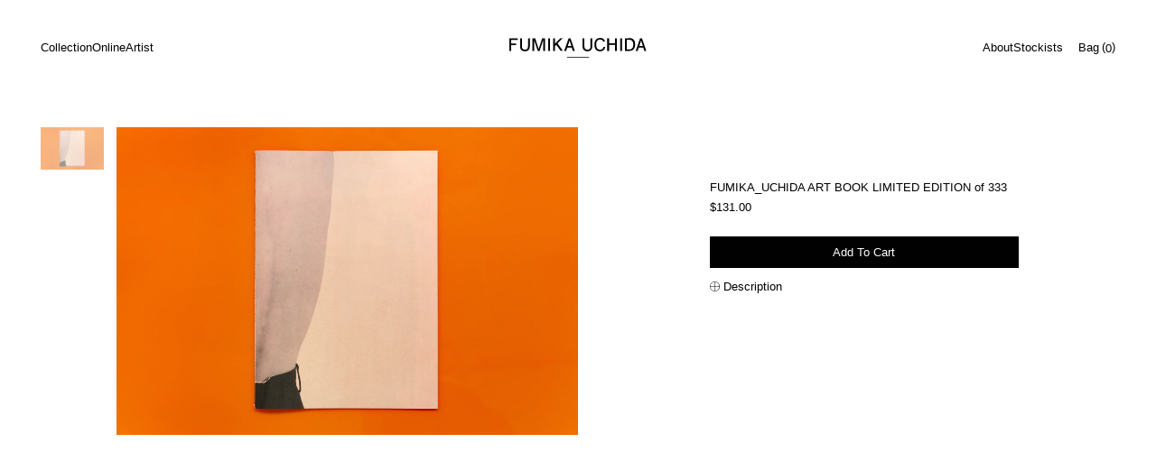

--- FILE ---
content_type: text/html; charset=utf-8
request_url: https://fumika-uchida.com/en-hkg/products/fumika_uchida-art-book-limited-edition-of-333-winter-spring-2021
body_size: 45360
content:
<!doctype html>
<html class="no-js" lang="en">
  <head>
    <style>
      body {
        opacity: 0;
        animation: fade_in_site 2s 1s forwards;
      }
    </style>
    
    
<link rel="preload" fetchpriority="high" as="image" href="//fumika-uchida.com/cdn/shop/products/FU_book13220.jpg?v=1603783038" type="image/jpeg">

    <link type="text/css" rel="stylesheet" href="//fast.fonts.net/cssapi/fe98e8df-b61e-4df9-bd6f-b2f1b46afe26.css"/>

<script>
  (function(d) {
  	var config = {
  			kitId: 'rpq7meo',
  			scriptTimeout: 1,
  			async: true
  		},
  		h = d.documentElement,
  		t = setTimeout(function() {
  			h.className = h.className.replace(/\bwf-loading\b/g, "") + " wf-inactive";
  		}, config.scriptTimeout),
  		tk = d.createElement("script"),
  		f = false,
  		s = d.getElementsByTagName("script")[0],
  		a;
  	h.className += " wf-loading";
  	tk.src = 'https://use.typekit.net/' + config.kitId + '.js';
  	tk.async = true;
  	tk.onload = tk.onreadystatechange = function() {
  		a = this.readyState;
  		if (f || a && a != "complete" && a != "loaded") return;
  		f = true;
  		clearTimeout(t);
  		try {
  			Typekit.load(config)
  		} catch (e) {}
  	};
  	s.parentNode.insertBefore(tk, s)
  })(document);
</script>

<style>
  .jp{
    font-family: 'NeueHaasGroteskText W01', a-otf-gothic-bbb-pr6n, sans-serif;
    font-feature-settings: "palt" 1;
  }
</style>

    <meta charset="utf-8">
    <meta http-equiv="X-UA-Compatible" content="IE=edge">
    <meta name="viewport" content="width=device-width,initial-scale=1">
    <meta name="theme-color" content="">
    <link rel="canonical" href="https://fumika-uchida.com/en-hkg/products/fumika_uchida-art-book-limited-edition-of-333-winter-spring-2021">
    <link rel="preconnect" href="https://cdn.shopify.com" crossorigin><link
        rel="icon"
        type="image/png"
        href="//fumika-uchida.com/cdn/shop/files/favicon_ico_32x32.png?v=1708576259"
      ><link rel="preconnect" href="https://fonts.shopifycdn.com" crossorigin><title>
      FUMIKA_UCHIDA
        &ndash; FUMIKA_UCHIDA ONLINE STORE</title>

    
      <meta name="description" content="  FUMIKA_UCHIDA  ART BOOK Limited Edition of 333 (Numbered)    Soft Cover / 36 Pages W297 x H420 mm ( 11.69 x 16.54 inch ) Printed in Japan 2020   Incld:  Hand Printed Poster,  Risograph Print (Signed by the Artist)   Photo: Kiyoe Ozawa Edit: Naonori Katoh Design: Daisuke Kano    *You cannot choose a number and up to 1">
    

    


<meta property="og:site_name" content="FUMIKA_UCHIDA ART BOOK LIMITED EDITION of 333">
<meta property="og:url" content="https://fumika-uchida.com/en-hkg/products/fumika_uchida-art-book-limited-edition-of-333-winter-spring-2021">
<meta property="og:title" content="FUMIKA_UCHIDA ART BOOK LIMITED EDITION of 333">
<meta property="og:type" content="product">
<meta property="og:description" content="  FUMIKA_UCHIDA  ART BOOK Limited Edition of 333 (Numbered)    Soft Cover / 36 Pages W297 x H420 mm ( 11.69 x 16.54 inch ) Printed in Japan 2020   Incld:  Hand Printed Poster,  Risograph Print (Signed by the Artist)   Photo: Kiyoe Ozawa Edit: Naonori Katoh Design: Daisuke Kano    *You cannot choose a number and up to 1"><meta property="og:price:amount" content="131.00">
  <meta property="og:price:currency" content="HKD"><meta property="og:image" content="https://fumika-uchida.com/cdn/shop/products/FU_book13220_1200x600_crop_top.jpg?v=1603783038">
<meta property="og:image:secure_url" content="https://fumika-uchida.com/cdn/shop/products/FU_book13220_1200x600_crop_top.jpg?v=1603783038">
<meta name="twitter:site" content="@#"><meta name="twitter:card" content="summary_large_image">
<meta name="twitter:title" content="FUMIKA_UCHIDA ART BOOK LIMITED EDITION of 333">
<meta name="twitter:description" content="  FUMIKA_UCHIDA  ART BOOK Limited Edition of 333 (Numbered)    Soft Cover / 36 Pages W297 x H420 mm ( 11.69 x 16.54 inch ) Printed in Japan 2020   Incld:  Hand Printed Poster,  Risograph Print (Signed by the Artist)   Photo: Kiyoe Ozawa Edit: Naonori Katoh Design: Daisuke Kano    *You cannot choose a number and up to 1">


    <!-- For speed optmization purpose -->
    <script>window.performance && window.performance.mark && window.performance.mark('shopify.content_for_header.start');</script><meta name="google-site-verification" content="fIQKVTfthHA9pmqJlkMV_hB0AR-mIvdWJNE1xItWcuI">
<meta id="shopify-digital-wallet" name="shopify-digital-wallet" content="/26727317698/digital_wallets/dialog">
<meta name="shopify-checkout-api-token" content="ff3571a95c53956a188eba9b3ebdcb5f">
<meta id="in-context-paypal-metadata" data-shop-id="26727317698" data-venmo-supported="false" data-environment="production" data-locale="en_US" data-paypal-v4="true" data-currency="HKD">
<link rel="alternate" hreflang="x-default" href="https://fumika-uchida.com/products/fumika_uchida-art-book-limited-edition-of-333-winter-spring-2021">
<link rel="alternate" hreflang="ja" href="https://fumika-uchida.com/products/fumika_uchida-art-book-limited-edition-of-333-winter-spring-2021">
<link rel="alternate" hreflang="en" href="https://fumika-uchida.com/en/products/fumika_uchida-art-book-limited-edition-of-333-winter-spring-2021">
<link rel="alternate" hreflang="en-CN" href="https://fumika-uchida.com/en-chn/products/fumika_uchida-art-book-limited-edition-of-333-winter-spring-2021">
<link rel="alternate" hreflang="ja-CN" href="https://fumika-uchida.com/ja-chn/products/fumika_uchida-art-book-limited-edition-of-333-winter-spring-2021">
<link rel="alternate" hreflang="ja-AX" href="https://fumika-uchida.com/ja-eur/products/fumika_uchida-art-book-limited-edition-of-333-winter-spring-2021">
<link rel="alternate" hreflang="en-AX" href="https://fumika-uchida.com/en-eur/products/fumika_uchida-art-book-limited-edition-of-333-winter-spring-2021">
<link rel="alternate" hreflang="ja-AD" href="https://fumika-uchida.com/ja-eur/products/fumika_uchida-art-book-limited-edition-of-333-winter-spring-2021">
<link rel="alternate" hreflang="en-AD" href="https://fumika-uchida.com/en-eur/products/fumika_uchida-art-book-limited-edition-of-333-winter-spring-2021">
<link rel="alternate" hreflang="ja-AT" href="https://fumika-uchida.com/ja-eur/products/fumika_uchida-art-book-limited-edition-of-333-winter-spring-2021">
<link rel="alternate" hreflang="en-AT" href="https://fumika-uchida.com/en-eur/products/fumika_uchida-art-book-limited-edition-of-333-winter-spring-2021">
<link rel="alternate" hreflang="ja-BE" href="https://fumika-uchida.com/ja-eur/products/fumika_uchida-art-book-limited-edition-of-333-winter-spring-2021">
<link rel="alternate" hreflang="en-BE" href="https://fumika-uchida.com/en-eur/products/fumika_uchida-art-book-limited-edition-of-333-winter-spring-2021">
<link rel="alternate" hreflang="ja-CY" href="https://fumika-uchida.com/ja-eur/products/fumika_uchida-art-book-limited-edition-of-333-winter-spring-2021">
<link rel="alternate" hreflang="en-CY" href="https://fumika-uchida.com/en-eur/products/fumika_uchida-art-book-limited-edition-of-333-winter-spring-2021">
<link rel="alternate" hreflang="ja-EE" href="https://fumika-uchida.com/ja-eur/products/fumika_uchida-art-book-limited-edition-of-333-winter-spring-2021">
<link rel="alternate" hreflang="en-EE" href="https://fumika-uchida.com/en-eur/products/fumika_uchida-art-book-limited-edition-of-333-winter-spring-2021">
<link rel="alternate" hreflang="ja-FI" href="https://fumika-uchida.com/ja-eur/products/fumika_uchida-art-book-limited-edition-of-333-winter-spring-2021">
<link rel="alternate" hreflang="en-FI" href="https://fumika-uchida.com/en-eur/products/fumika_uchida-art-book-limited-edition-of-333-winter-spring-2021">
<link rel="alternate" hreflang="ja-FR" href="https://fumika-uchida.com/ja-eur/products/fumika_uchida-art-book-limited-edition-of-333-winter-spring-2021">
<link rel="alternate" hreflang="en-FR" href="https://fumika-uchida.com/en-eur/products/fumika_uchida-art-book-limited-edition-of-333-winter-spring-2021">
<link rel="alternate" hreflang="ja-GF" href="https://fumika-uchida.com/ja-eur/products/fumika_uchida-art-book-limited-edition-of-333-winter-spring-2021">
<link rel="alternate" hreflang="en-GF" href="https://fumika-uchida.com/en-eur/products/fumika_uchida-art-book-limited-edition-of-333-winter-spring-2021">
<link rel="alternate" hreflang="ja-TF" href="https://fumika-uchida.com/ja-eur/products/fumika_uchida-art-book-limited-edition-of-333-winter-spring-2021">
<link rel="alternate" hreflang="en-TF" href="https://fumika-uchida.com/en-eur/products/fumika_uchida-art-book-limited-edition-of-333-winter-spring-2021">
<link rel="alternate" hreflang="ja-DE" href="https://fumika-uchida.com/ja-eur/products/fumika_uchida-art-book-limited-edition-of-333-winter-spring-2021">
<link rel="alternate" hreflang="en-DE" href="https://fumika-uchida.com/en-eur/products/fumika_uchida-art-book-limited-edition-of-333-winter-spring-2021">
<link rel="alternate" hreflang="ja-GR" href="https://fumika-uchida.com/ja-eur/products/fumika_uchida-art-book-limited-edition-of-333-winter-spring-2021">
<link rel="alternate" hreflang="en-GR" href="https://fumika-uchida.com/en-eur/products/fumika_uchida-art-book-limited-edition-of-333-winter-spring-2021">
<link rel="alternate" hreflang="ja-GP" href="https://fumika-uchida.com/ja-eur/products/fumika_uchida-art-book-limited-edition-of-333-winter-spring-2021">
<link rel="alternate" hreflang="en-GP" href="https://fumika-uchida.com/en-eur/products/fumika_uchida-art-book-limited-edition-of-333-winter-spring-2021">
<link rel="alternate" hreflang="ja-VA" href="https://fumika-uchida.com/ja-eur/products/fumika_uchida-art-book-limited-edition-of-333-winter-spring-2021">
<link rel="alternate" hreflang="en-VA" href="https://fumika-uchida.com/en-eur/products/fumika_uchida-art-book-limited-edition-of-333-winter-spring-2021">
<link rel="alternate" hreflang="ja-IE" href="https://fumika-uchida.com/ja-eur/products/fumika_uchida-art-book-limited-edition-of-333-winter-spring-2021">
<link rel="alternate" hreflang="en-IE" href="https://fumika-uchida.com/en-eur/products/fumika_uchida-art-book-limited-edition-of-333-winter-spring-2021">
<link rel="alternate" hreflang="ja-IT" href="https://fumika-uchida.com/ja-eur/products/fumika_uchida-art-book-limited-edition-of-333-winter-spring-2021">
<link rel="alternate" hreflang="en-IT" href="https://fumika-uchida.com/en-eur/products/fumika_uchida-art-book-limited-edition-of-333-winter-spring-2021">
<link rel="alternate" hreflang="ja-XK" href="https://fumika-uchida.com/ja-eur/products/fumika_uchida-art-book-limited-edition-of-333-winter-spring-2021">
<link rel="alternate" hreflang="en-XK" href="https://fumika-uchida.com/en-eur/products/fumika_uchida-art-book-limited-edition-of-333-winter-spring-2021">
<link rel="alternate" hreflang="ja-LV" href="https://fumika-uchida.com/ja-eur/products/fumika_uchida-art-book-limited-edition-of-333-winter-spring-2021">
<link rel="alternate" hreflang="en-LV" href="https://fumika-uchida.com/en-eur/products/fumika_uchida-art-book-limited-edition-of-333-winter-spring-2021">
<link rel="alternate" hreflang="ja-LT" href="https://fumika-uchida.com/ja-eur/products/fumika_uchida-art-book-limited-edition-of-333-winter-spring-2021">
<link rel="alternate" hreflang="en-LT" href="https://fumika-uchida.com/en-eur/products/fumika_uchida-art-book-limited-edition-of-333-winter-spring-2021">
<link rel="alternate" hreflang="ja-LU" href="https://fumika-uchida.com/ja-eur/products/fumika_uchida-art-book-limited-edition-of-333-winter-spring-2021">
<link rel="alternate" hreflang="en-LU" href="https://fumika-uchida.com/en-eur/products/fumika_uchida-art-book-limited-edition-of-333-winter-spring-2021">
<link rel="alternate" hreflang="ja-MT" href="https://fumika-uchida.com/ja-eur/products/fumika_uchida-art-book-limited-edition-of-333-winter-spring-2021">
<link rel="alternate" hreflang="en-MT" href="https://fumika-uchida.com/en-eur/products/fumika_uchida-art-book-limited-edition-of-333-winter-spring-2021">
<link rel="alternate" hreflang="ja-MQ" href="https://fumika-uchida.com/ja-eur/products/fumika_uchida-art-book-limited-edition-of-333-winter-spring-2021">
<link rel="alternate" hreflang="en-MQ" href="https://fumika-uchida.com/en-eur/products/fumika_uchida-art-book-limited-edition-of-333-winter-spring-2021">
<link rel="alternate" hreflang="ja-YT" href="https://fumika-uchida.com/ja-eur/products/fumika_uchida-art-book-limited-edition-of-333-winter-spring-2021">
<link rel="alternate" hreflang="en-YT" href="https://fumika-uchida.com/en-eur/products/fumika_uchida-art-book-limited-edition-of-333-winter-spring-2021">
<link rel="alternate" hreflang="ja-MC" href="https://fumika-uchida.com/ja-eur/products/fumika_uchida-art-book-limited-edition-of-333-winter-spring-2021">
<link rel="alternate" hreflang="en-MC" href="https://fumika-uchida.com/en-eur/products/fumika_uchida-art-book-limited-edition-of-333-winter-spring-2021">
<link rel="alternate" hreflang="ja-ME" href="https://fumika-uchida.com/ja-eur/products/fumika_uchida-art-book-limited-edition-of-333-winter-spring-2021">
<link rel="alternate" hreflang="en-ME" href="https://fumika-uchida.com/en-eur/products/fumika_uchida-art-book-limited-edition-of-333-winter-spring-2021">
<link rel="alternate" hreflang="ja-NL" href="https://fumika-uchida.com/ja-eur/products/fumika_uchida-art-book-limited-edition-of-333-winter-spring-2021">
<link rel="alternate" hreflang="en-NL" href="https://fumika-uchida.com/en-eur/products/fumika_uchida-art-book-limited-edition-of-333-winter-spring-2021">
<link rel="alternate" hreflang="ja-PT" href="https://fumika-uchida.com/ja-eur/products/fumika_uchida-art-book-limited-edition-of-333-winter-spring-2021">
<link rel="alternate" hreflang="en-PT" href="https://fumika-uchida.com/en-eur/products/fumika_uchida-art-book-limited-edition-of-333-winter-spring-2021">
<link rel="alternate" hreflang="ja-RE" href="https://fumika-uchida.com/ja-eur/products/fumika_uchida-art-book-limited-edition-of-333-winter-spring-2021">
<link rel="alternate" hreflang="en-RE" href="https://fumika-uchida.com/en-eur/products/fumika_uchida-art-book-limited-edition-of-333-winter-spring-2021">
<link rel="alternate" hreflang="ja-BL" href="https://fumika-uchida.com/ja-eur/products/fumika_uchida-art-book-limited-edition-of-333-winter-spring-2021">
<link rel="alternate" hreflang="en-BL" href="https://fumika-uchida.com/en-eur/products/fumika_uchida-art-book-limited-edition-of-333-winter-spring-2021">
<link rel="alternate" hreflang="ja-MF" href="https://fumika-uchida.com/ja-eur/products/fumika_uchida-art-book-limited-edition-of-333-winter-spring-2021">
<link rel="alternate" hreflang="en-MF" href="https://fumika-uchida.com/en-eur/products/fumika_uchida-art-book-limited-edition-of-333-winter-spring-2021">
<link rel="alternate" hreflang="ja-PM" href="https://fumika-uchida.com/ja-eur/products/fumika_uchida-art-book-limited-edition-of-333-winter-spring-2021">
<link rel="alternate" hreflang="en-PM" href="https://fumika-uchida.com/en-eur/products/fumika_uchida-art-book-limited-edition-of-333-winter-spring-2021">
<link rel="alternate" hreflang="ja-SM" href="https://fumika-uchida.com/ja-eur/products/fumika_uchida-art-book-limited-edition-of-333-winter-spring-2021">
<link rel="alternate" hreflang="en-SM" href="https://fumika-uchida.com/en-eur/products/fumika_uchida-art-book-limited-edition-of-333-winter-spring-2021">
<link rel="alternate" hreflang="ja-SK" href="https://fumika-uchida.com/ja-eur/products/fumika_uchida-art-book-limited-edition-of-333-winter-spring-2021">
<link rel="alternate" hreflang="en-SK" href="https://fumika-uchida.com/en-eur/products/fumika_uchida-art-book-limited-edition-of-333-winter-spring-2021">
<link rel="alternate" hreflang="ja-SI" href="https://fumika-uchida.com/ja-eur/products/fumika_uchida-art-book-limited-edition-of-333-winter-spring-2021">
<link rel="alternate" hreflang="en-SI" href="https://fumika-uchida.com/en-eur/products/fumika_uchida-art-book-limited-edition-of-333-winter-spring-2021">
<link rel="alternate" hreflang="ja-ES" href="https://fumika-uchida.com/ja-eur/products/fumika_uchida-art-book-limited-edition-of-333-winter-spring-2021">
<link rel="alternate" hreflang="en-ES" href="https://fumika-uchida.com/en-eur/products/fumika_uchida-art-book-limited-edition-of-333-winter-spring-2021">
<link rel="alternate" hreflang="en-GB" href="https://fumika-uchida.com/en-uk/products/fumika_uchida-art-book-limited-edition-of-333-winter-spring-2021">
<link rel="alternate" hreflang="ja-GB" href="https://fumika-uchida.com/ja-uk/products/fumika_uchida-art-book-limited-edition-of-333-winter-spring-2021">
<link rel="alternate" hreflang="en-HK" href="https://fumika-uchida.com/en-hkg/products/fumika_uchida-art-book-limited-edition-of-333-winter-spring-2021">
<link rel="alternate" hreflang="ja-HK" href="https://fumika-uchida.com/ja-hkg/products/fumika_uchida-art-book-limited-edition-of-333-winter-spring-2021">
<link rel="alternate" hreflang="en-US" href="https://fumika-uchida.com/en-us/products/fumika_uchida-art-book-limited-edition-of-333-winter-spring-2021">
<link rel="alternate" hreflang="ja-US" href="https://fumika-uchida.com/ja-us/products/fumika_uchida-art-book-limited-edition-of-333-winter-spring-2021">
<link rel="alternate" hreflang="en-AC" href="https://fumika-uchida.com/en-itn/products/fumika_uchida-art-book-limited-edition-of-333-winter-spring-2021">
<link rel="alternate" hreflang="ja-AC" href="https://fumika-uchida.com/ja-itn/products/fumika_uchida-art-book-limited-edition-of-333-winter-spring-2021">
<link rel="alternate" hreflang="en-AE" href="https://fumika-uchida.com/en-itn/products/fumika_uchida-art-book-limited-edition-of-333-winter-spring-2021">
<link rel="alternate" hreflang="ja-AE" href="https://fumika-uchida.com/ja-itn/products/fumika_uchida-art-book-limited-edition-of-333-winter-spring-2021">
<link rel="alternate" hreflang="en-AF" href="https://fumika-uchida.com/en-itn/products/fumika_uchida-art-book-limited-edition-of-333-winter-spring-2021">
<link rel="alternate" hreflang="ja-AF" href="https://fumika-uchida.com/ja-itn/products/fumika_uchida-art-book-limited-edition-of-333-winter-spring-2021">
<link rel="alternate" hreflang="en-AG" href="https://fumika-uchida.com/en-itn/products/fumika_uchida-art-book-limited-edition-of-333-winter-spring-2021">
<link rel="alternate" hreflang="ja-AG" href="https://fumika-uchida.com/ja-itn/products/fumika_uchida-art-book-limited-edition-of-333-winter-spring-2021">
<link rel="alternate" hreflang="en-AI" href="https://fumika-uchida.com/en-itn/products/fumika_uchida-art-book-limited-edition-of-333-winter-spring-2021">
<link rel="alternate" hreflang="ja-AI" href="https://fumika-uchida.com/ja-itn/products/fumika_uchida-art-book-limited-edition-of-333-winter-spring-2021">
<link rel="alternate" hreflang="en-AL" href="https://fumika-uchida.com/en-itn/products/fumika_uchida-art-book-limited-edition-of-333-winter-spring-2021">
<link rel="alternate" hreflang="ja-AL" href="https://fumika-uchida.com/ja-itn/products/fumika_uchida-art-book-limited-edition-of-333-winter-spring-2021">
<link rel="alternate" hreflang="en-AM" href="https://fumika-uchida.com/en-itn/products/fumika_uchida-art-book-limited-edition-of-333-winter-spring-2021">
<link rel="alternate" hreflang="ja-AM" href="https://fumika-uchida.com/ja-itn/products/fumika_uchida-art-book-limited-edition-of-333-winter-spring-2021">
<link rel="alternate" hreflang="en-AO" href="https://fumika-uchida.com/en-itn/products/fumika_uchida-art-book-limited-edition-of-333-winter-spring-2021">
<link rel="alternate" hreflang="ja-AO" href="https://fumika-uchida.com/ja-itn/products/fumika_uchida-art-book-limited-edition-of-333-winter-spring-2021">
<link rel="alternate" hreflang="en-AR" href="https://fumika-uchida.com/en-itn/products/fumika_uchida-art-book-limited-edition-of-333-winter-spring-2021">
<link rel="alternate" hreflang="ja-AR" href="https://fumika-uchida.com/ja-itn/products/fumika_uchida-art-book-limited-edition-of-333-winter-spring-2021">
<link rel="alternate" hreflang="en-AU" href="https://fumika-uchida.com/en-itn/products/fumika_uchida-art-book-limited-edition-of-333-winter-spring-2021">
<link rel="alternate" hreflang="ja-AU" href="https://fumika-uchida.com/ja-itn/products/fumika_uchida-art-book-limited-edition-of-333-winter-spring-2021">
<link rel="alternate" hreflang="en-AW" href="https://fumika-uchida.com/en-itn/products/fumika_uchida-art-book-limited-edition-of-333-winter-spring-2021">
<link rel="alternate" hreflang="ja-AW" href="https://fumika-uchida.com/ja-itn/products/fumika_uchida-art-book-limited-edition-of-333-winter-spring-2021">
<link rel="alternate" hreflang="en-AZ" href="https://fumika-uchida.com/en-itn/products/fumika_uchida-art-book-limited-edition-of-333-winter-spring-2021">
<link rel="alternate" hreflang="ja-AZ" href="https://fumika-uchida.com/ja-itn/products/fumika_uchida-art-book-limited-edition-of-333-winter-spring-2021">
<link rel="alternate" hreflang="en-BA" href="https://fumika-uchida.com/en-itn/products/fumika_uchida-art-book-limited-edition-of-333-winter-spring-2021">
<link rel="alternate" hreflang="ja-BA" href="https://fumika-uchida.com/ja-itn/products/fumika_uchida-art-book-limited-edition-of-333-winter-spring-2021">
<link rel="alternate" hreflang="en-BB" href="https://fumika-uchida.com/en-itn/products/fumika_uchida-art-book-limited-edition-of-333-winter-spring-2021">
<link rel="alternate" hreflang="ja-BB" href="https://fumika-uchida.com/ja-itn/products/fumika_uchida-art-book-limited-edition-of-333-winter-spring-2021">
<link rel="alternate" hreflang="en-BD" href="https://fumika-uchida.com/en-itn/products/fumika_uchida-art-book-limited-edition-of-333-winter-spring-2021">
<link rel="alternate" hreflang="ja-BD" href="https://fumika-uchida.com/ja-itn/products/fumika_uchida-art-book-limited-edition-of-333-winter-spring-2021">
<link rel="alternate" hreflang="en-BF" href="https://fumika-uchida.com/en-itn/products/fumika_uchida-art-book-limited-edition-of-333-winter-spring-2021">
<link rel="alternate" hreflang="ja-BF" href="https://fumika-uchida.com/ja-itn/products/fumika_uchida-art-book-limited-edition-of-333-winter-spring-2021">
<link rel="alternate" hreflang="en-BG" href="https://fumika-uchida.com/en-itn/products/fumika_uchida-art-book-limited-edition-of-333-winter-spring-2021">
<link rel="alternate" hreflang="ja-BG" href="https://fumika-uchida.com/ja-itn/products/fumika_uchida-art-book-limited-edition-of-333-winter-spring-2021">
<link rel="alternate" hreflang="en-BH" href="https://fumika-uchida.com/en-itn/products/fumika_uchida-art-book-limited-edition-of-333-winter-spring-2021">
<link rel="alternate" hreflang="ja-BH" href="https://fumika-uchida.com/ja-itn/products/fumika_uchida-art-book-limited-edition-of-333-winter-spring-2021">
<link rel="alternate" hreflang="en-BI" href="https://fumika-uchida.com/en-itn/products/fumika_uchida-art-book-limited-edition-of-333-winter-spring-2021">
<link rel="alternate" hreflang="ja-BI" href="https://fumika-uchida.com/ja-itn/products/fumika_uchida-art-book-limited-edition-of-333-winter-spring-2021">
<link rel="alternate" hreflang="en-BJ" href="https://fumika-uchida.com/en-itn/products/fumika_uchida-art-book-limited-edition-of-333-winter-spring-2021">
<link rel="alternate" hreflang="ja-BJ" href="https://fumika-uchida.com/ja-itn/products/fumika_uchida-art-book-limited-edition-of-333-winter-spring-2021">
<link rel="alternate" hreflang="en-BM" href="https://fumika-uchida.com/en-itn/products/fumika_uchida-art-book-limited-edition-of-333-winter-spring-2021">
<link rel="alternate" hreflang="ja-BM" href="https://fumika-uchida.com/ja-itn/products/fumika_uchida-art-book-limited-edition-of-333-winter-spring-2021">
<link rel="alternate" hreflang="en-BN" href="https://fumika-uchida.com/en-itn/products/fumika_uchida-art-book-limited-edition-of-333-winter-spring-2021">
<link rel="alternate" hreflang="ja-BN" href="https://fumika-uchida.com/ja-itn/products/fumika_uchida-art-book-limited-edition-of-333-winter-spring-2021">
<link rel="alternate" hreflang="en-BO" href="https://fumika-uchida.com/en-itn/products/fumika_uchida-art-book-limited-edition-of-333-winter-spring-2021">
<link rel="alternate" hreflang="ja-BO" href="https://fumika-uchida.com/ja-itn/products/fumika_uchida-art-book-limited-edition-of-333-winter-spring-2021">
<link rel="alternate" hreflang="en-BQ" href="https://fumika-uchida.com/en-itn/products/fumika_uchida-art-book-limited-edition-of-333-winter-spring-2021">
<link rel="alternate" hreflang="ja-BQ" href="https://fumika-uchida.com/ja-itn/products/fumika_uchida-art-book-limited-edition-of-333-winter-spring-2021">
<link rel="alternate" hreflang="en-BR" href="https://fumika-uchida.com/en-itn/products/fumika_uchida-art-book-limited-edition-of-333-winter-spring-2021">
<link rel="alternate" hreflang="ja-BR" href="https://fumika-uchida.com/ja-itn/products/fumika_uchida-art-book-limited-edition-of-333-winter-spring-2021">
<link rel="alternate" hreflang="en-BS" href="https://fumika-uchida.com/en-itn/products/fumika_uchida-art-book-limited-edition-of-333-winter-spring-2021">
<link rel="alternate" hreflang="ja-BS" href="https://fumika-uchida.com/ja-itn/products/fumika_uchida-art-book-limited-edition-of-333-winter-spring-2021">
<link rel="alternate" hreflang="en-BT" href="https://fumika-uchida.com/en-itn/products/fumika_uchida-art-book-limited-edition-of-333-winter-spring-2021">
<link rel="alternate" hreflang="ja-BT" href="https://fumika-uchida.com/ja-itn/products/fumika_uchida-art-book-limited-edition-of-333-winter-spring-2021">
<link rel="alternate" hreflang="en-BW" href="https://fumika-uchida.com/en-itn/products/fumika_uchida-art-book-limited-edition-of-333-winter-spring-2021">
<link rel="alternate" hreflang="ja-BW" href="https://fumika-uchida.com/ja-itn/products/fumika_uchida-art-book-limited-edition-of-333-winter-spring-2021">
<link rel="alternate" hreflang="en-BY" href="https://fumika-uchida.com/en-itn/products/fumika_uchida-art-book-limited-edition-of-333-winter-spring-2021">
<link rel="alternate" hreflang="ja-BY" href="https://fumika-uchida.com/ja-itn/products/fumika_uchida-art-book-limited-edition-of-333-winter-spring-2021">
<link rel="alternate" hreflang="en-BZ" href="https://fumika-uchida.com/en-itn/products/fumika_uchida-art-book-limited-edition-of-333-winter-spring-2021">
<link rel="alternate" hreflang="ja-BZ" href="https://fumika-uchida.com/ja-itn/products/fumika_uchida-art-book-limited-edition-of-333-winter-spring-2021">
<link rel="alternate" hreflang="en-CA" href="https://fumika-uchida.com/en-itn/products/fumika_uchida-art-book-limited-edition-of-333-winter-spring-2021">
<link rel="alternate" hreflang="ja-CA" href="https://fumika-uchida.com/ja-itn/products/fumika_uchida-art-book-limited-edition-of-333-winter-spring-2021">
<link rel="alternate" hreflang="en-CC" href="https://fumika-uchida.com/en-itn/products/fumika_uchida-art-book-limited-edition-of-333-winter-spring-2021">
<link rel="alternate" hreflang="ja-CC" href="https://fumika-uchida.com/ja-itn/products/fumika_uchida-art-book-limited-edition-of-333-winter-spring-2021">
<link rel="alternate" hreflang="en-CD" href="https://fumika-uchida.com/en-itn/products/fumika_uchida-art-book-limited-edition-of-333-winter-spring-2021">
<link rel="alternate" hreflang="ja-CD" href="https://fumika-uchida.com/ja-itn/products/fumika_uchida-art-book-limited-edition-of-333-winter-spring-2021">
<link rel="alternate" hreflang="en-CF" href="https://fumika-uchida.com/en-itn/products/fumika_uchida-art-book-limited-edition-of-333-winter-spring-2021">
<link rel="alternate" hreflang="ja-CF" href="https://fumika-uchida.com/ja-itn/products/fumika_uchida-art-book-limited-edition-of-333-winter-spring-2021">
<link rel="alternate" hreflang="en-CG" href="https://fumika-uchida.com/en-itn/products/fumika_uchida-art-book-limited-edition-of-333-winter-spring-2021">
<link rel="alternate" hreflang="ja-CG" href="https://fumika-uchida.com/ja-itn/products/fumika_uchida-art-book-limited-edition-of-333-winter-spring-2021">
<link rel="alternate" hreflang="en-CH" href="https://fumika-uchida.com/en-itn/products/fumika_uchida-art-book-limited-edition-of-333-winter-spring-2021">
<link rel="alternate" hreflang="ja-CH" href="https://fumika-uchida.com/ja-itn/products/fumika_uchida-art-book-limited-edition-of-333-winter-spring-2021">
<link rel="alternate" hreflang="en-CI" href="https://fumika-uchida.com/en-itn/products/fumika_uchida-art-book-limited-edition-of-333-winter-spring-2021">
<link rel="alternate" hreflang="ja-CI" href="https://fumika-uchida.com/ja-itn/products/fumika_uchida-art-book-limited-edition-of-333-winter-spring-2021">
<link rel="alternate" hreflang="en-CK" href="https://fumika-uchida.com/en-itn/products/fumika_uchida-art-book-limited-edition-of-333-winter-spring-2021">
<link rel="alternate" hreflang="ja-CK" href="https://fumika-uchida.com/ja-itn/products/fumika_uchida-art-book-limited-edition-of-333-winter-spring-2021">
<link rel="alternate" hreflang="en-CL" href="https://fumika-uchida.com/en-itn/products/fumika_uchida-art-book-limited-edition-of-333-winter-spring-2021">
<link rel="alternate" hreflang="ja-CL" href="https://fumika-uchida.com/ja-itn/products/fumika_uchida-art-book-limited-edition-of-333-winter-spring-2021">
<link rel="alternate" hreflang="en-CM" href="https://fumika-uchida.com/en-itn/products/fumika_uchida-art-book-limited-edition-of-333-winter-spring-2021">
<link rel="alternate" hreflang="ja-CM" href="https://fumika-uchida.com/ja-itn/products/fumika_uchida-art-book-limited-edition-of-333-winter-spring-2021">
<link rel="alternate" hreflang="en-CO" href="https://fumika-uchida.com/en-itn/products/fumika_uchida-art-book-limited-edition-of-333-winter-spring-2021">
<link rel="alternate" hreflang="ja-CO" href="https://fumika-uchida.com/ja-itn/products/fumika_uchida-art-book-limited-edition-of-333-winter-spring-2021">
<link rel="alternate" hreflang="en-CR" href="https://fumika-uchida.com/en-itn/products/fumika_uchida-art-book-limited-edition-of-333-winter-spring-2021">
<link rel="alternate" hreflang="ja-CR" href="https://fumika-uchida.com/ja-itn/products/fumika_uchida-art-book-limited-edition-of-333-winter-spring-2021">
<link rel="alternate" hreflang="en-CV" href="https://fumika-uchida.com/en-itn/products/fumika_uchida-art-book-limited-edition-of-333-winter-spring-2021">
<link rel="alternate" hreflang="ja-CV" href="https://fumika-uchida.com/ja-itn/products/fumika_uchida-art-book-limited-edition-of-333-winter-spring-2021">
<link rel="alternate" hreflang="en-CW" href="https://fumika-uchida.com/en-itn/products/fumika_uchida-art-book-limited-edition-of-333-winter-spring-2021">
<link rel="alternate" hreflang="ja-CW" href="https://fumika-uchida.com/ja-itn/products/fumika_uchida-art-book-limited-edition-of-333-winter-spring-2021">
<link rel="alternate" hreflang="en-CX" href="https://fumika-uchida.com/en-itn/products/fumika_uchida-art-book-limited-edition-of-333-winter-spring-2021">
<link rel="alternate" hreflang="ja-CX" href="https://fumika-uchida.com/ja-itn/products/fumika_uchida-art-book-limited-edition-of-333-winter-spring-2021">
<link rel="alternate" hreflang="en-CZ" href="https://fumika-uchida.com/en-itn/products/fumika_uchida-art-book-limited-edition-of-333-winter-spring-2021">
<link rel="alternate" hreflang="ja-CZ" href="https://fumika-uchida.com/ja-itn/products/fumika_uchida-art-book-limited-edition-of-333-winter-spring-2021">
<link rel="alternate" hreflang="en-DJ" href="https://fumika-uchida.com/en-itn/products/fumika_uchida-art-book-limited-edition-of-333-winter-spring-2021">
<link rel="alternate" hreflang="ja-DJ" href="https://fumika-uchida.com/ja-itn/products/fumika_uchida-art-book-limited-edition-of-333-winter-spring-2021">
<link rel="alternate" hreflang="en-DK" href="https://fumika-uchida.com/en-itn/products/fumika_uchida-art-book-limited-edition-of-333-winter-spring-2021">
<link rel="alternate" hreflang="ja-DK" href="https://fumika-uchida.com/ja-itn/products/fumika_uchida-art-book-limited-edition-of-333-winter-spring-2021">
<link rel="alternate" hreflang="en-DM" href="https://fumika-uchida.com/en-itn/products/fumika_uchida-art-book-limited-edition-of-333-winter-spring-2021">
<link rel="alternate" hreflang="ja-DM" href="https://fumika-uchida.com/ja-itn/products/fumika_uchida-art-book-limited-edition-of-333-winter-spring-2021">
<link rel="alternate" hreflang="en-DO" href="https://fumika-uchida.com/en-itn/products/fumika_uchida-art-book-limited-edition-of-333-winter-spring-2021">
<link rel="alternate" hreflang="ja-DO" href="https://fumika-uchida.com/ja-itn/products/fumika_uchida-art-book-limited-edition-of-333-winter-spring-2021">
<link rel="alternate" hreflang="en-DZ" href="https://fumika-uchida.com/en-itn/products/fumika_uchida-art-book-limited-edition-of-333-winter-spring-2021">
<link rel="alternate" hreflang="ja-DZ" href="https://fumika-uchida.com/ja-itn/products/fumika_uchida-art-book-limited-edition-of-333-winter-spring-2021">
<link rel="alternate" hreflang="en-EC" href="https://fumika-uchida.com/en-itn/products/fumika_uchida-art-book-limited-edition-of-333-winter-spring-2021">
<link rel="alternate" hreflang="ja-EC" href="https://fumika-uchida.com/ja-itn/products/fumika_uchida-art-book-limited-edition-of-333-winter-spring-2021">
<link rel="alternate" hreflang="en-EG" href="https://fumika-uchida.com/en-itn/products/fumika_uchida-art-book-limited-edition-of-333-winter-spring-2021">
<link rel="alternate" hreflang="ja-EG" href="https://fumika-uchida.com/ja-itn/products/fumika_uchida-art-book-limited-edition-of-333-winter-spring-2021">
<link rel="alternate" hreflang="en-EH" href="https://fumika-uchida.com/en-itn/products/fumika_uchida-art-book-limited-edition-of-333-winter-spring-2021">
<link rel="alternate" hreflang="ja-EH" href="https://fumika-uchida.com/ja-itn/products/fumika_uchida-art-book-limited-edition-of-333-winter-spring-2021">
<link rel="alternate" hreflang="en-ER" href="https://fumika-uchida.com/en-itn/products/fumika_uchida-art-book-limited-edition-of-333-winter-spring-2021">
<link rel="alternate" hreflang="ja-ER" href="https://fumika-uchida.com/ja-itn/products/fumika_uchida-art-book-limited-edition-of-333-winter-spring-2021">
<link rel="alternate" hreflang="en-ET" href="https://fumika-uchida.com/en-itn/products/fumika_uchida-art-book-limited-edition-of-333-winter-spring-2021">
<link rel="alternate" hreflang="ja-ET" href="https://fumika-uchida.com/ja-itn/products/fumika_uchida-art-book-limited-edition-of-333-winter-spring-2021">
<link rel="alternate" hreflang="en-FJ" href="https://fumika-uchida.com/en-itn/products/fumika_uchida-art-book-limited-edition-of-333-winter-spring-2021">
<link rel="alternate" hreflang="ja-FJ" href="https://fumika-uchida.com/ja-itn/products/fumika_uchida-art-book-limited-edition-of-333-winter-spring-2021">
<link rel="alternate" hreflang="en-FK" href="https://fumika-uchida.com/en-itn/products/fumika_uchida-art-book-limited-edition-of-333-winter-spring-2021">
<link rel="alternate" hreflang="ja-FK" href="https://fumika-uchida.com/ja-itn/products/fumika_uchida-art-book-limited-edition-of-333-winter-spring-2021">
<link rel="alternate" hreflang="en-FO" href="https://fumika-uchida.com/en-itn/products/fumika_uchida-art-book-limited-edition-of-333-winter-spring-2021">
<link rel="alternate" hreflang="ja-FO" href="https://fumika-uchida.com/ja-itn/products/fumika_uchida-art-book-limited-edition-of-333-winter-spring-2021">
<link rel="alternate" hreflang="en-GA" href="https://fumika-uchida.com/en-itn/products/fumika_uchida-art-book-limited-edition-of-333-winter-spring-2021">
<link rel="alternate" hreflang="ja-GA" href="https://fumika-uchida.com/ja-itn/products/fumika_uchida-art-book-limited-edition-of-333-winter-spring-2021">
<link rel="alternate" hreflang="en-GD" href="https://fumika-uchida.com/en-itn/products/fumika_uchida-art-book-limited-edition-of-333-winter-spring-2021">
<link rel="alternate" hreflang="ja-GD" href="https://fumika-uchida.com/ja-itn/products/fumika_uchida-art-book-limited-edition-of-333-winter-spring-2021">
<link rel="alternate" hreflang="en-GE" href="https://fumika-uchida.com/en-itn/products/fumika_uchida-art-book-limited-edition-of-333-winter-spring-2021">
<link rel="alternate" hreflang="ja-GE" href="https://fumika-uchida.com/ja-itn/products/fumika_uchida-art-book-limited-edition-of-333-winter-spring-2021">
<link rel="alternate" hreflang="en-GG" href="https://fumika-uchida.com/en-itn/products/fumika_uchida-art-book-limited-edition-of-333-winter-spring-2021">
<link rel="alternate" hreflang="ja-GG" href="https://fumika-uchida.com/ja-itn/products/fumika_uchida-art-book-limited-edition-of-333-winter-spring-2021">
<link rel="alternate" hreflang="en-GH" href="https://fumika-uchida.com/en-itn/products/fumika_uchida-art-book-limited-edition-of-333-winter-spring-2021">
<link rel="alternate" hreflang="ja-GH" href="https://fumika-uchida.com/ja-itn/products/fumika_uchida-art-book-limited-edition-of-333-winter-spring-2021">
<link rel="alternate" hreflang="en-GI" href="https://fumika-uchida.com/en-itn/products/fumika_uchida-art-book-limited-edition-of-333-winter-spring-2021">
<link rel="alternate" hreflang="ja-GI" href="https://fumika-uchida.com/ja-itn/products/fumika_uchida-art-book-limited-edition-of-333-winter-spring-2021">
<link rel="alternate" hreflang="en-GL" href="https://fumika-uchida.com/en-itn/products/fumika_uchida-art-book-limited-edition-of-333-winter-spring-2021">
<link rel="alternate" hreflang="ja-GL" href="https://fumika-uchida.com/ja-itn/products/fumika_uchida-art-book-limited-edition-of-333-winter-spring-2021">
<link rel="alternate" hreflang="en-GM" href="https://fumika-uchida.com/en-itn/products/fumika_uchida-art-book-limited-edition-of-333-winter-spring-2021">
<link rel="alternate" hreflang="ja-GM" href="https://fumika-uchida.com/ja-itn/products/fumika_uchida-art-book-limited-edition-of-333-winter-spring-2021">
<link rel="alternate" hreflang="en-GN" href="https://fumika-uchida.com/en-itn/products/fumika_uchida-art-book-limited-edition-of-333-winter-spring-2021">
<link rel="alternate" hreflang="ja-GN" href="https://fumika-uchida.com/ja-itn/products/fumika_uchida-art-book-limited-edition-of-333-winter-spring-2021">
<link rel="alternate" hreflang="en-GQ" href="https://fumika-uchida.com/en-itn/products/fumika_uchida-art-book-limited-edition-of-333-winter-spring-2021">
<link rel="alternate" hreflang="ja-GQ" href="https://fumika-uchida.com/ja-itn/products/fumika_uchida-art-book-limited-edition-of-333-winter-spring-2021">
<link rel="alternate" hreflang="en-GS" href="https://fumika-uchida.com/en-itn/products/fumika_uchida-art-book-limited-edition-of-333-winter-spring-2021">
<link rel="alternate" hreflang="ja-GS" href="https://fumika-uchida.com/ja-itn/products/fumika_uchida-art-book-limited-edition-of-333-winter-spring-2021">
<link rel="alternate" hreflang="en-GT" href="https://fumika-uchida.com/en-itn/products/fumika_uchida-art-book-limited-edition-of-333-winter-spring-2021">
<link rel="alternate" hreflang="ja-GT" href="https://fumika-uchida.com/ja-itn/products/fumika_uchida-art-book-limited-edition-of-333-winter-spring-2021">
<link rel="alternate" hreflang="en-GW" href="https://fumika-uchida.com/en-itn/products/fumika_uchida-art-book-limited-edition-of-333-winter-spring-2021">
<link rel="alternate" hreflang="ja-GW" href="https://fumika-uchida.com/ja-itn/products/fumika_uchida-art-book-limited-edition-of-333-winter-spring-2021">
<link rel="alternate" hreflang="en-GY" href="https://fumika-uchida.com/en-itn/products/fumika_uchida-art-book-limited-edition-of-333-winter-spring-2021">
<link rel="alternate" hreflang="ja-GY" href="https://fumika-uchida.com/ja-itn/products/fumika_uchida-art-book-limited-edition-of-333-winter-spring-2021">
<link rel="alternate" hreflang="en-HN" href="https://fumika-uchida.com/en-itn/products/fumika_uchida-art-book-limited-edition-of-333-winter-spring-2021">
<link rel="alternate" hreflang="ja-HN" href="https://fumika-uchida.com/ja-itn/products/fumika_uchida-art-book-limited-edition-of-333-winter-spring-2021">
<link rel="alternate" hreflang="en-HR" href="https://fumika-uchida.com/en-itn/products/fumika_uchida-art-book-limited-edition-of-333-winter-spring-2021">
<link rel="alternate" hreflang="ja-HR" href="https://fumika-uchida.com/ja-itn/products/fumika_uchida-art-book-limited-edition-of-333-winter-spring-2021">
<link rel="alternate" hreflang="en-HT" href="https://fumika-uchida.com/en-itn/products/fumika_uchida-art-book-limited-edition-of-333-winter-spring-2021">
<link rel="alternate" hreflang="ja-HT" href="https://fumika-uchida.com/ja-itn/products/fumika_uchida-art-book-limited-edition-of-333-winter-spring-2021">
<link rel="alternate" hreflang="en-HU" href="https://fumika-uchida.com/en-itn/products/fumika_uchida-art-book-limited-edition-of-333-winter-spring-2021">
<link rel="alternate" hreflang="ja-HU" href="https://fumika-uchida.com/ja-itn/products/fumika_uchida-art-book-limited-edition-of-333-winter-spring-2021">
<link rel="alternate" hreflang="en-ID" href="https://fumika-uchida.com/en-itn/products/fumika_uchida-art-book-limited-edition-of-333-winter-spring-2021">
<link rel="alternate" hreflang="ja-ID" href="https://fumika-uchida.com/ja-itn/products/fumika_uchida-art-book-limited-edition-of-333-winter-spring-2021">
<link rel="alternate" hreflang="en-IL" href="https://fumika-uchida.com/en-itn/products/fumika_uchida-art-book-limited-edition-of-333-winter-spring-2021">
<link rel="alternate" hreflang="ja-IL" href="https://fumika-uchida.com/ja-itn/products/fumika_uchida-art-book-limited-edition-of-333-winter-spring-2021">
<link rel="alternate" hreflang="en-IM" href="https://fumika-uchida.com/en-itn/products/fumika_uchida-art-book-limited-edition-of-333-winter-spring-2021">
<link rel="alternate" hreflang="ja-IM" href="https://fumika-uchida.com/ja-itn/products/fumika_uchida-art-book-limited-edition-of-333-winter-spring-2021">
<link rel="alternate" hreflang="en-IN" href="https://fumika-uchida.com/en-itn/products/fumika_uchida-art-book-limited-edition-of-333-winter-spring-2021">
<link rel="alternate" hreflang="ja-IN" href="https://fumika-uchida.com/ja-itn/products/fumika_uchida-art-book-limited-edition-of-333-winter-spring-2021">
<link rel="alternate" hreflang="en-IO" href="https://fumika-uchida.com/en-itn/products/fumika_uchida-art-book-limited-edition-of-333-winter-spring-2021">
<link rel="alternate" hreflang="ja-IO" href="https://fumika-uchida.com/ja-itn/products/fumika_uchida-art-book-limited-edition-of-333-winter-spring-2021">
<link rel="alternate" hreflang="en-IQ" href="https://fumika-uchida.com/en-itn/products/fumika_uchida-art-book-limited-edition-of-333-winter-spring-2021">
<link rel="alternate" hreflang="ja-IQ" href="https://fumika-uchida.com/ja-itn/products/fumika_uchida-art-book-limited-edition-of-333-winter-spring-2021">
<link rel="alternate" hreflang="en-IS" href="https://fumika-uchida.com/en-itn/products/fumika_uchida-art-book-limited-edition-of-333-winter-spring-2021">
<link rel="alternate" hreflang="ja-IS" href="https://fumika-uchida.com/ja-itn/products/fumika_uchida-art-book-limited-edition-of-333-winter-spring-2021">
<link rel="alternate" hreflang="en-JE" href="https://fumika-uchida.com/en-itn/products/fumika_uchida-art-book-limited-edition-of-333-winter-spring-2021">
<link rel="alternate" hreflang="ja-JE" href="https://fumika-uchida.com/ja-itn/products/fumika_uchida-art-book-limited-edition-of-333-winter-spring-2021">
<link rel="alternate" hreflang="en-JM" href="https://fumika-uchida.com/en-itn/products/fumika_uchida-art-book-limited-edition-of-333-winter-spring-2021">
<link rel="alternate" hreflang="ja-JM" href="https://fumika-uchida.com/ja-itn/products/fumika_uchida-art-book-limited-edition-of-333-winter-spring-2021">
<link rel="alternate" hreflang="en-JO" href="https://fumika-uchida.com/en-itn/products/fumika_uchida-art-book-limited-edition-of-333-winter-spring-2021">
<link rel="alternate" hreflang="ja-JO" href="https://fumika-uchida.com/ja-itn/products/fumika_uchida-art-book-limited-edition-of-333-winter-spring-2021">
<link rel="alternate" hreflang="en-KE" href="https://fumika-uchida.com/en-itn/products/fumika_uchida-art-book-limited-edition-of-333-winter-spring-2021">
<link rel="alternate" hreflang="ja-KE" href="https://fumika-uchida.com/ja-itn/products/fumika_uchida-art-book-limited-edition-of-333-winter-spring-2021">
<link rel="alternate" hreflang="en-KG" href="https://fumika-uchida.com/en-itn/products/fumika_uchida-art-book-limited-edition-of-333-winter-spring-2021">
<link rel="alternate" hreflang="ja-KG" href="https://fumika-uchida.com/ja-itn/products/fumika_uchida-art-book-limited-edition-of-333-winter-spring-2021">
<link rel="alternate" hreflang="en-KH" href="https://fumika-uchida.com/en-itn/products/fumika_uchida-art-book-limited-edition-of-333-winter-spring-2021">
<link rel="alternate" hreflang="ja-KH" href="https://fumika-uchida.com/ja-itn/products/fumika_uchida-art-book-limited-edition-of-333-winter-spring-2021">
<link rel="alternate" hreflang="en-KI" href="https://fumika-uchida.com/en-itn/products/fumika_uchida-art-book-limited-edition-of-333-winter-spring-2021">
<link rel="alternate" hreflang="ja-KI" href="https://fumika-uchida.com/ja-itn/products/fumika_uchida-art-book-limited-edition-of-333-winter-spring-2021">
<link rel="alternate" hreflang="en-KM" href="https://fumika-uchida.com/en-itn/products/fumika_uchida-art-book-limited-edition-of-333-winter-spring-2021">
<link rel="alternate" hreflang="ja-KM" href="https://fumika-uchida.com/ja-itn/products/fumika_uchida-art-book-limited-edition-of-333-winter-spring-2021">
<link rel="alternate" hreflang="en-KN" href="https://fumika-uchida.com/en-itn/products/fumika_uchida-art-book-limited-edition-of-333-winter-spring-2021">
<link rel="alternate" hreflang="ja-KN" href="https://fumika-uchida.com/ja-itn/products/fumika_uchida-art-book-limited-edition-of-333-winter-spring-2021">
<link rel="alternate" hreflang="en-KW" href="https://fumika-uchida.com/en-itn/products/fumika_uchida-art-book-limited-edition-of-333-winter-spring-2021">
<link rel="alternate" hreflang="ja-KW" href="https://fumika-uchida.com/ja-itn/products/fumika_uchida-art-book-limited-edition-of-333-winter-spring-2021">
<link rel="alternate" hreflang="en-KY" href="https://fumika-uchida.com/en-itn/products/fumika_uchida-art-book-limited-edition-of-333-winter-spring-2021">
<link rel="alternate" hreflang="ja-KY" href="https://fumika-uchida.com/ja-itn/products/fumika_uchida-art-book-limited-edition-of-333-winter-spring-2021">
<link rel="alternate" hreflang="en-KZ" href="https://fumika-uchida.com/en-itn/products/fumika_uchida-art-book-limited-edition-of-333-winter-spring-2021">
<link rel="alternate" hreflang="ja-KZ" href="https://fumika-uchida.com/ja-itn/products/fumika_uchida-art-book-limited-edition-of-333-winter-spring-2021">
<link rel="alternate" hreflang="en-LA" href="https://fumika-uchida.com/en-itn/products/fumika_uchida-art-book-limited-edition-of-333-winter-spring-2021">
<link rel="alternate" hreflang="ja-LA" href="https://fumika-uchida.com/ja-itn/products/fumika_uchida-art-book-limited-edition-of-333-winter-spring-2021">
<link rel="alternate" hreflang="en-LB" href="https://fumika-uchida.com/en-itn/products/fumika_uchida-art-book-limited-edition-of-333-winter-spring-2021">
<link rel="alternate" hreflang="ja-LB" href="https://fumika-uchida.com/ja-itn/products/fumika_uchida-art-book-limited-edition-of-333-winter-spring-2021">
<link rel="alternate" hreflang="en-LC" href="https://fumika-uchida.com/en-itn/products/fumika_uchida-art-book-limited-edition-of-333-winter-spring-2021">
<link rel="alternate" hreflang="ja-LC" href="https://fumika-uchida.com/ja-itn/products/fumika_uchida-art-book-limited-edition-of-333-winter-spring-2021">
<link rel="alternate" hreflang="en-LI" href="https://fumika-uchida.com/en-itn/products/fumika_uchida-art-book-limited-edition-of-333-winter-spring-2021">
<link rel="alternate" hreflang="ja-LI" href="https://fumika-uchida.com/ja-itn/products/fumika_uchida-art-book-limited-edition-of-333-winter-spring-2021">
<link rel="alternate" hreflang="en-LK" href="https://fumika-uchida.com/en-itn/products/fumika_uchida-art-book-limited-edition-of-333-winter-spring-2021">
<link rel="alternate" hreflang="ja-LK" href="https://fumika-uchida.com/ja-itn/products/fumika_uchida-art-book-limited-edition-of-333-winter-spring-2021">
<link rel="alternate" hreflang="en-LR" href="https://fumika-uchida.com/en-itn/products/fumika_uchida-art-book-limited-edition-of-333-winter-spring-2021">
<link rel="alternate" hreflang="ja-LR" href="https://fumika-uchida.com/ja-itn/products/fumika_uchida-art-book-limited-edition-of-333-winter-spring-2021">
<link rel="alternate" hreflang="en-LS" href="https://fumika-uchida.com/en-itn/products/fumika_uchida-art-book-limited-edition-of-333-winter-spring-2021">
<link rel="alternate" hreflang="ja-LS" href="https://fumika-uchida.com/ja-itn/products/fumika_uchida-art-book-limited-edition-of-333-winter-spring-2021">
<link rel="alternate" hreflang="en-LY" href="https://fumika-uchida.com/en-itn/products/fumika_uchida-art-book-limited-edition-of-333-winter-spring-2021">
<link rel="alternate" hreflang="ja-LY" href="https://fumika-uchida.com/ja-itn/products/fumika_uchida-art-book-limited-edition-of-333-winter-spring-2021">
<link rel="alternate" hreflang="en-MA" href="https://fumika-uchida.com/en-itn/products/fumika_uchida-art-book-limited-edition-of-333-winter-spring-2021">
<link rel="alternate" hreflang="ja-MA" href="https://fumika-uchida.com/ja-itn/products/fumika_uchida-art-book-limited-edition-of-333-winter-spring-2021">
<link rel="alternate" hreflang="en-MD" href="https://fumika-uchida.com/en-itn/products/fumika_uchida-art-book-limited-edition-of-333-winter-spring-2021">
<link rel="alternate" hreflang="ja-MD" href="https://fumika-uchida.com/ja-itn/products/fumika_uchida-art-book-limited-edition-of-333-winter-spring-2021">
<link rel="alternate" hreflang="en-MG" href="https://fumika-uchida.com/en-itn/products/fumika_uchida-art-book-limited-edition-of-333-winter-spring-2021">
<link rel="alternate" hreflang="ja-MG" href="https://fumika-uchida.com/ja-itn/products/fumika_uchida-art-book-limited-edition-of-333-winter-spring-2021">
<link rel="alternate" hreflang="en-MK" href="https://fumika-uchida.com/en-itn/products/fumika_uchida-art-book-limited-edition-of-333-winter-spring-2021">
<link rel="alternate" hreflang="ja-MK" href="https://fumika-uchida.com/ja-itn/products/fumika_uchida-art-book-limited-edition-of-333-winter-spring-2021">
<link rel="alternate" hreflang="en-ML" href="https://fumika-uchida.com/en-itn/products/fumika_uchida-art-book-limited-edition-of-333-winter-spring-2021">
<link rel="alternate" hreflang="ja-ML" href="https://fumika-uchida.com/ja-itn/products/fumika_uchida-art-book-limited-edition-of-333-winter-spring-2021">
<link rel="alternate" hreflang="en-MM" href="https://fumika-uchida.com/en-itn/products/fumika_uchida-art-book-limited-edition-of-333-winter-spring-2021">
<link rel="alternate" hreflang="ja-MM" href="https://fumika-uchida.com/ja-itn/products/fumika_uchida-art-book-limited-edition-of-333-winter-spring-2021">
<link rel="alternate" hreflang="en-MN" href="https://fumika-uchida.com/en-itn/products/fumika_uchida-art-book-limited-edition-of-333-winter-spring-2021">
<link rel="alternate" hreflang="ja-MN" href="https://fumika-uchida.com/ja-itn/products/fumika_uchida-art-book-limited-edition-of-333-winter-spring-2021">
<link rel="alternate" hreflang="en-MO" href="https://fumika-uchida.com/en-itn/products/fumika_uchida-art-book-limited-edition-of-333-winter-spring-2021">
<link rel="alternate" hreflang="ja-MO" href="https://fumika-uchida.com/ja-itn/products/fumika_uchida-art-book-limited-edition-of-333-winter-spring-2021">
<link rel="alternate" hreflang="en-MR" href="https://fumika-uchida.com/en-itn/products/fumika_uchida-art-book-limited-edition-of-333-winter-spring-2021">
<link rel="alternate" hreflang="ja-MR" href="https://fumika-uchida.com/ja-itn/products/fumika_uchida-art-book-limited-edition-of-333-winter-spring-2021">
<link rel="alternate" hreflang="en-MS" href="https://fumika-uchida.com/en-itn/products/fumika_uchida-art-book-limited-edition-of-333-winter-spring-2021">
<link rel="alternate" hreflang="ja-MS" href="https://fumika-uchida.com/ja-itn/products/fumika_uchida-art-book-limited-edition-of-333-winter-spring-2021">
<link rel="alternate" hreflang="en-MU" href="https://fumika-uchida.com/en-itn/products/fumika_uchida-art-book-limited-edition-of-333-winter-spring-2021">
<link rel="alternate" hreflang="ja-MU" href="https://fumika-uchida.com/ja-itn/products/fumika_uchida-art-book-limited-edition-of-333-winter-spring-2021">
<link rel="alternate" hreflang="en-MV" href="https://fumika-uchida.com/en-itn/products/fumika_uchida-art-book-limited-edition-of-333-winter-spring-2021">
<link rel="alternate" hreflang="ja-MV" href="https://fumika-uchida.com/ja-itn/products/fumika_uchida-art-book-limited-edition-of-333-winter-spring-2021">
<link rel="alternate" hreflang="en-MW" href="https://fumika-uchida.com/en-itn/products/fumika_uchida-art-book-limited-edition-of-333-winter-spring-2021">
<link rel="alternate" hreflang="ja-MW" href="https://fumika-uchida.com/ja-itn/products/fumika_uchida-art-book-limited-edition-of-333-winter-spring-2021">
<link rel="alternate" hreflang="en-MX" href="https://fumika-uchida.com/en-itn/products/fumika_uchida-art-book-limited-edition-of-333-winter-spring-2021">
<link rel="alternate" hreflang="ja-MX" href="https://fumika-uchida.com/ja-itn/products/fumika_uchida-art-book-limited-edition-of-333-winter-spring-2021">
<link rel="alternate" hreflang="en-MY" href="https://fumika-uchida.com/en-itn/products/fumika_uchida-art-book-limited-edition-of-333-winter-spring-2021">
<link rel="alternate" hreflang="ja-MY" href="https://fumika-uchida.com/ja-itn/products/fumika_uchida-art-book-limited-edition-of-333-winter-spring-2021">
<link rel="alternate" hreflang="en-MZ" href="https://fumika-uchida.com/en-itn/products/fumika_uchida-art-book-limited-edition-of-333-winter-spring-2021">
<link rel="alternate" hreflang="ja-MZ" href="https://fumika-uchida.com/ja-itn/products/fumika_uchida-art-book-limited-edition-of-333-winter-spring-2021">
<link rel="alternate" hreflang="en-NA" href="https://fumika-uchida.com/en-itn/products/fumika_uchida-art-book-limited-edition-of-333-winter-spring-2021">
<link rel="alternate" hreflang="ja-NA" href="https://fumika-uchida.com/ja-itn/products/fumika_uchida-art-book-limited-edition-of-333-winter-spring-2021">
<link rel="alternate" hreflang="en-NC" href="https://fumika-uchida.com/en-itn/products/fumika_uchida-art-book-limited-edition-of-333-winter-spring-2021">
<link rel="alternate" hreflang="ja-NC" href="https://fumika-uchida.com/ja-itn/products/fumika_uchida-art-book-limited-edition-of-333-winter-spring-2021">
<link rel="alternate" hreflang="en-NE" href="https://fumika-uchida.com/en-itn/products/fumika_uchida-art-book-limited-edition-of-333-winter-spring-2021">
<link rel="alternate" hreflang="ja-NE" href="https://fumika-uchida.com/ja-itn/products/fumika_uchida-art-book-limited-edition-of-333-winter-spring-2021">
<link rel="alternate" hreflang="en-NF" href="https://fumika-uchida.com/en-itn/products/fumika_uchida-art-book-limited-edition-of-333-winter-spring-2021">
<link rel="alternate" hreflang="ja-NF" href="https://fumika-uchida.com/ja-itn/products/fumika_uchida-art-book-limited-edition-of-333-winter-spring-2021">
<link rel="alternate" hreflang="en-NG" href="https://fumika-uchida.com/en-itn/products/fumika_uchida-art-book-limited-edition-of-333-winter-spring-2021">
<link rel="alternate" hreflang="ja-NG" href="https://fumika-uchida.com/ja-itn/products/fumika_uchida-art-book-limited-edition-of-333-winter-spring-2021">
<link rel="alternate" hreflang="en-NI" href="https://fumika-uchida.com/en-itn/products/fumika_uchida-art-book-limited-edition-of-333-winter-spring-2021">
<link rel="alternate" hreflang="ja-NI" href="https://fumika-uchida.com/ja-itn/products/fumika_uchida-art-book-limited-edition-of-333-winter-spring-2021">
<link rel="alternate" hreflang="en-NO" href="https://fumika-uchida.com/en-itn/products/fumika_uchida-art-book-limited-edition-of-333-winter-spring-2021">
<link rel="alternate" hreflang="ja-NO" href="https://fumika-uchida.com/ja-itn/products/fumika_uchida-art-book-limited-edition-of-333-winter-spring-2021">
<link rel="alternate" hreflang="en-NP" href="https://fumika-uchida.com/en-itn/products/fumika_uchida-art-book-limited-edition-of-333-winter-spring-2021">
<link rel="alternate" hreflang="ja-NP" href="https://fumika-uchida.com/ja-itn/products/fumika_uchida-art-book-limited-edition-of-333-winter-spring-2021">
<link rel="alternate" hreflang="en-NR" href="https://fumika-uchida.com/en-itn/products/fumika_uchida-art-book-limited-edition-of-333-winter-spring-2021">
<link rel="alternate" hreflang="ja-NR" href="https://fumika-uchida.com/ja-itn/products/fumika_uchida-art-book-limited-edition-of-333-winter-spring-2021">
<link rel="alternate" hreflang="en-NU" href="https://fumika-uchida.com/en-itn/products/fumika_uchida-art-book-limited-edition-of-333-winter-spring-2021">
<link rel="alternate" hreflang="ja-NU" href="https://fumika-uchida.com/ja-itn/products/fumika_uchida-art-book-limited-edition-of-333-winter-spring-2021">
<link rel="alternate" hreflang="en-NZ" href="https://fumika-uchida.com/en-itn/products/fumika_uchida-art-book-limited-edition-of-333-winter-spring-2021">
<link rel="alternate" hreflang="ja-NZ" href="https://fumika-uchida.com/ja-itn/products/fumika_uchida-art-book-limited-edition-of-333-winter-spring-2021">
<link rel="alternate" hreflang="en-OM" href="https://fumika-uchida.com/en-itn/products/fumika_uchida-art-book-limited-edition-of-333-winter-spring-2021">
<link rel="alternate" hreflang="ja-OM" href="https://fumika-uchida.com/ja-itn/products/fumika_uchida-art-book-limited-edition-of-333-winter-spring-2021">
<link rel="alternate" hreflang="en-PA" href="https://fumika-uchida.com/en-itn/products/fumika_uchida-art-book-limited-edition-of-333-winter-spring-2021">
<link rel="alternate" hreflang="ja-PA" href="https://fumika-uchida.com/ja-itn/products/fumika_uchida-art-book-limited-edition-of-333-winter-spring-2021">
<link rel="alternate" hreflang="en-PE" href="https://fumika-uchida.com/en-itn/products/fumika_uchida-art-book-limited-edition-of-333-winter-spring-2021">
<link rel="alternate" hreflang="ja-PE" href="https://fumika-uchida.com/ja-itn/products/fumika_uchida-art-book-limited-edition-of-333-winter-spring-2021">
<link rel="alternate" hreflang="en-PF" href="https://fumika-uchida.com/en-itn/products/fumika_uchida-art-book-limited-edition-of-333-winter-spring-2021">
<link rel="alternate" hreflang="ja-PF" href="https://fumika-uchida.com/ja-itn/products/fumika_uchida-art-book-limited-edition-of-333-winter-spring-2021">
<link rel="alternate" hreflang="en-PG" href="https://fumika-uchida.com/en-itn/products/fumika_uchida-art-book-limited-edition-of-333-winter-spring-2021">
<link rel="alternate" hreflang="ja-PG" href="https://fumika-uchida.com/ja-itn/products/fumika_uchida-art-book-limited-edition-of-333-winter-spring-2021">
<link rel="alternate" hreflang="en-PH" href="https://fumika-uchida.com/en-itn/products/fumika_uchida-art-book-limited-edition-of-333-winter-spring-2021">
<link rel="alternate" hreflang="ja-PH" href="https://fumika-uchida.com/ja-itn/products/fumika_uchida-art-book-limited-edition-of-333-winter-spring-2021">
<link rel="alternate" hreflang="en-PK" href="https://fumika-uchida.com/en-itn/products/fumika_uchida-art-book-limited-edition-of-333-winter-spring-2021">
<link rel="alternate" hreflang="ja-PK" href="https://fumika-uchida.com/ja-itn/products/fumika_uchida-art-book-limited-edition-of-333-winter-spring-2021">
<link rel="alternate" hreflang="en-PL" href="https://fumika-uchida.com/en-itn/products/fumika_uchida-art-book-limited-edition-of-333-winter-spring-2021">
<link rel="alternate" hreflang="ja-PL" href="https://fumika-uchida.com/ja-itn/products/fumika_uchida-art-book-limited-edition-of-333-winter-spring-2021">
<link rel="alternate" hreflang="en-PN" href="https://fumika-uchida.com/en-itn/products/fumika_uchida-art-book-limited-edition-of-333-winter-spring-2021">
<link rel="alternate" hreflang="ja-PN" href="https://fumika-uchida.com/ja-itn/products/fumika_uchida-art-book-limited-edition-of-333-winter-spring-2021">
<link rel="alternate" hreflang="en-PS" href="https://fumika-uchida.com/en-itn/products/fumika_uchida-art-book-limited-edition-of-333-winter-spring-2021">
<link rel="alternate" hreflang="ja-PS" href="https://fumika-uchida.com/ja-itn/products/fumika_uchida-art-book-limited-edition-of-333-winter-spring-2021">
<link rel="alternate" hreflang="en-PY" href="https://fumika-uchida.com/en-itn/products/fumika_uchida-art-book-limited-edition-of-333-winter-spring-2021">
<link rel="alternate" hreflang="ja-PY" href="https://fumika-uchida.com/ja-itn/products/fumika_uchida-art-book-limited-edition-of-333-winter-spring-2021">
<link rel="alternate" hreflang="en-QA" href="https://fumika-uchida.com/en-itn/products/fumika_uchida-art-book-limited-edition-of-333-winter-spring-2021">
<link rel="alternate" hreflang="ja-QA" href="https://fumika-uchida.com/ja-itn/products/fumika_uchida-art-book-limited-edition-of-333-winter-spring-2021">
<link rel="alternate" hreflang="en-RO" href="https://fumika-uchida.com/en-itn/products/fumika_uchida-art-book-limited-edition-of-333-winter-spring-2021">
<link rel="alternate" hreflang="ja-RO" href="https://fumika-uchida.com/ja-itn/products/fumika_uchida-art-book-limited-edition-of-333-winter-spring-2021">
<link rel="alternate" hreflang="en-RS" href="https://fumika-uchida.com/en-itn/products/fumika_uchida-art-book-limited-edition-of-333-winter-spring-2021">
<link rel="alternate" hreflang="ja-RS" href="https://fumika-uchida.com/ja-itn/products/fumika_uchida-art-book-limited-edition-of-333-winter-spring-2021">
<link rel="alternate" hreflang="en-RU" href="https://fumika-uchida.com/en-itn/products/fumika_uchida-art-book-limited-edition-of-333-winter-spring-2021">
<link rel="alternate" hreflang="ja-RU" href="https://fumika-uchida.com/ja-itn/products/fumika_uchida-art-book-limited-edition-of-333-winter-spring-2021">
<link rel="alternate" hreflang="en-RW" href="https://fumika-uchida.com/en-itn/products/fumika_uchida-art-book-limited-edition-of-333-winter-spring-2021">
<link rel="alternate" hreflang="ja-RW" href="https://fumika-uchida.com/ja-itn/products/fumika_uchida-art-book-limited-edition-of-333-winter-spring-2021">
<link rel="alternate" hreflang="en-SA" href="https://fumika-uchida.com/en-itn/products/fumika_uchida-art-book-limited-edition-of-333-winter-spring-2021">
<link rel="alternate" hreflang="ja-SA" href="https://fumika-uchida.com/ja-itn/products/fumika_uchida-art-book-limited-edition-of-333-winter-spring-2021">
<link rel="alternate" hreflang="en-SB" href="https://fumika-uchida.com/en-itn/products/fumika_uchida-art-book-limited-edition-of-333-winter-spring-2021">
<link rel="alternate" hreflang="ja-SB" href="https://fumika-uchida.com/ja-itn/products/fumika_uchida-art-book-limited-edition-of-333-winter-spring-2021">
<link rel="alternate" hreflang="en-SC" href="https://fumika-uchida.com/en-itn/products/fumika_uchida-art-book-limited-edition-of-333-winter-spring-2021">
<link rel="alternate" hreflang="ja-SC" href="https://fumika-uchida.com/ja-itn/products/fumika_uchida-art-book-limited-edition-of-333-winter-spring-2021">
<link rel="alternate" hreflang="en-SD" href="https://fumika-uchida.com/en-itn/products/fumika_uchida-art-book-limited-edition-of-333-winter-spring-2021">
<link rel="alternate" hreflang="ja-SD" href="https://fumika-uchida.com/ja-itn/products/fumika_uchida-art-book-limited-edition-of-333-winter-spring-2021">
<link rel="alternate" hreflang="en-SE" href="https://fumika-uchida.com/en-itn/products/fumika_uchida-art-book-limited-edition-of-333-winter-spring-2021">
<link rel="alternate" hreflang="ja-SE" href="https://fumika-uchida.com/ja-itn/products/fumika_uchida-art-book-limited-edition-of-333-winter-spring-2021">
<link rel="alternate" hreflang="en-SG" href="https://fumika-uchida.com/en-itn/products/fumika_uchida-art-book-limited-edition-of-333-winter-spring-2021">
<link rel="alternate" hreflang="ja-SG" href="https://fumika-uchida.com/ja-itn/products/fumika_uchida-art-book-limited-edition-of-333-winter-spring-2021">
<link rel="alternate" hreflang="en-SH" href="https://fumika-uchida.com/en-itn/products/fumika_uchida-art-book-limited-edition-of-333-winter-spring-2021">
<link rel="alternate" hreflang="ja-SH" href="https://fumika-uchida.com/ja-itn/products/fumika_uchida-art-book-limited-edition-of-333-winter-spring-2021">
<link rel="alternate" hreflang="en-SJ" href="https://fumika-uchida.com/en-itn/products/fumika_uchida-art-book-limited-edition-of-333-winter-spring-2021">
<link rel="alternate" hreflang="ja-SJ" href="https://fumika-uchida.com/ja-itn/products/fumika_uchida-art-book-limited-edition-of-333-winter-spring-2021">
<link rel="alternate" hreflang="en-SL" href="https://fumika-uchida.com/en-itn/products/fumika_uchida-art-book-limited-edition-of-333-winter-spring-2021">
<link rel="alternate" hreflang="ja-SL" href="https://fumika-uchida.com/ja-itn/products/fumika_uchida-art-book-limited-edition-of-333-winter-spring-2021">
<link rel="alternate" hreflang="en-SN" href="https://fumika-uchida.com/en-itn/products/fumika_uchida-art-book-limited-edition-of-333-winter-spring-2021">
<link rel="alternate" hreflang="ja-SN" href="https://fumika-uchida.com/ja-itn/products/fumika_uchida-art-book-limited-edition-of-333-winter-spring-2021">
<link rel="alternate" hreflang="en-SO" href="https://fumika-uchida.com/en-itn/products/fumika_uchida-art-book-limited-edition-of-333-winter-spring-2021">
<link rel="alternate" hreflang="ja-SO" href="https://fumika-uchida.com/ja-itn/products/fumika_uchida-art-book-limited-edition-of-333-winter-spring-2021">
<link rel="alternate" hreflang="en-SR" href="https://fumika-uchida.com/en-itn/products/fumika_uchida-art-book-limited-edition-of-333-winter-spring-2021">
<link rel="alternate" hreflang="ja-SR" href="https://fumika-uchida.com/ja-itn/products/fumika_uchida-art-book-limited-edition-of-333-winter-spring-2021">
<link rel="alternate" hreflang="en-SS" href="https://fumika-uchida.com/en-itn/products/fumika_uchida-art-book-limited-edition-of-333-winter-spring-2021">
<link rel="alternate" hreflang="ja-SS" href="https://fumika-uchida.com/ja-itn/products/fumika_uchida-art-book-limited-edition-of-333-winter-spring-2021">
<link rel="alternate" hreflang="en-ST" href="https://fumika-uchida.com/en-itn/products/fumika_uchida-art-book-limited-edition-of-333-winter-spring-2021">
<link rel="alternate" hreflang="ja-ST" href="https://fumika-uchida.com/ja-itn/products/fumika_uchida-art-book-limited-edition-of-333-winter-spring-2021">
<link rel="alternate" hreflang="en-SV" href="https://fumika-uchida.com/en-itn/products/fumika_uchida-art-book-limited-edition-of-333-winter-spring-2021">
<link rel="alternate" hreflang="ja-SV" href="https://fumika-uchida.com/ja-itn/products/fumika_uchida-art-book-limited-edition-of-333-winter-spring-2021">
<link rel="alternate" hreflang="en-SX" href="https://fumika-uchida.com/en-itn/products/fumika_uchida-art-book-limited-edition-of-333-winter-spring-2021">
<link rel="alternate" hreflang="ja-SX" href="https://fumika-uchida.com/ja-itn/products/fumika_uchida-art-book-limited-edition-of-333-winter-spring-2021">
<link rel="alternate" hreflang="en-SZ" href="https://fumika-uchida.com/en-itn/products/fumika_uchida-art-book-limited-edition-of-333-winter-spring-2021">
<link rel="alternate" hreflang="ja-SZ" href="https://fumika-uchida.com/ja-itn/products/fumika_uchida-art-book-limited-edition-of-333-winter-spring-2021">
<link rel="alternate" hreflang="en-TA" href="https://fumika-uchida.com/en-itn/products/fumika_uchida-art-book-limited-edition-of-333-winter-spring-2021">
<link rel="alternate" hreflang="ja-TA" href="https://fumika-uchida.com/ja-itn/products/fumika_uchida-art-book-limited-edition-of-333-winter-spring-2021">
<link rel="alternate" hreflang="en-TC" href="https://fumika-uchida.com/en-itn/products/fumika_uchida-art-book-limited-edition-of-333-winter-spring-2021">
<link rel="alternate" hreflang="ja-TC" href="https://fumika-uchida.com/ja-itn/products/fumika_uchida-art-book-limited-edition-of-333-winter-spring-2021">
<link rel="alternate" hreflang="en-TD" href="https://fumika-uchida.com/en-itn/products/fumika_uchida-art-book-limited-edition-of-333-winter-spring-2021">
<link rel="alternate" hreflang="ja-TD" href="https://fumika-uchida.com/ja-itn/products/fumika_uchida-art-book-limited-edition-of-333-winter-spring-2021">
<link rel="alternate" hreflang="en-TG" href="https://fumika-uchida.com/en-itn/products/fumika_uchida-art-book-limited-edition-of-333-winter-spring-2021">
<link rel="alternate" hreflang="ja-TG" href="https://fumika-uchida.com/ja-itn/products/fumika_uchida-art-book-limited-edition-of-333-winter-spring-2021">
<link rel="alternate" hreflang="en-TH" href="https://fumika-uchida.com/en-itn/products/fumika_uchida-art-book-limited-edition-of-333-winter-spring-2021">
<link rel="alternate" hreflang="ja-TH" href="https://fumika-uchida.com/ja-itn/products/fumika_uchida-art-book-limited-edition-of-333-winter-spring-2021">
<link rel="alternate" hreflang="en-TJ" href="https://fumika-uchida.com/en-itn/products/fumika_uchida-art-book-limited-edition-of-333-winter-spring-2021">
<link rel="alternate" hreflang="ja-TJ" href="https://fumika-uchida.com/ja-itn/products/fumika_uchida-art-book-limited-edition-of-333-winter-spring-2021">
<link rel="alternate" hreflang="en-TK" href="https://fumika-uchida.com/en-itn/products/fumika_uchida-art-book-limited-edition-of-333-winter-spring-2021">
<link rel="alternate" hreflang="ja-TK" href="https://fumika-uchida.com/ja-itn/products/fumika_uchida-art-book-limited-edition-of-333-winter-spring-2021">
<link rel="alternate" hreflang="en-TL" href="https://fumika-uchida.com/en-itn/products/fumika_uchida-art-book-limited-edition-of-333-winter-spring-2021">
<link rel="alternate" hreflang="ja-TL" href="https://fumika-uchida.com/ja-itn/products/fumika_uchida-art-book-limited-edition-of-333-winter-spring-2021">
<link rel="alternate" hreflang="en-TM" href="https://fumika-uchida.com/en-itn/products/fumika_uchida-art-book-limited-edition-of-333-winter-spring-2021">
<link rel="alternate" hreflang="ja-TM" href="https://fumika-uchida.com/ja-itn/products/fumika_uchida-art-book-limited-edition-of-333-winter-spring-2021">
<link rel="alternate" hreflang="en-TN" href="https://fumika-uchida.com/en-itn/products/fumika_uchida-art-book-limited-edition-of-333-winter-spring-2021">
<link rel="alternate" hreflang="ja-TN" href="https://fumika-uchida.com/ja-itn/products/fumika_uchida-art-book-limited-edition-of-333-winter-spring-2021">
<link rel="alternate" hreflang="en-TO" href="https://fumika-uchida.com/en-itn/products/fumika_uchida-art-book-limited-edition-of-333-winter-spring-2021">
<link rel="alternate" hreflang="ja-TO" href="https://fumika-uchida.com/ja-itn/products/fumika_uchida-art-book-limited-edition-of-333-winter-spring-2021">
<link rel="alternate" hreflang="en-TR" href="https://fumika-uchida.com/en-itn/products/fumika_uchida-art-book-limited-edition-of-333-winter-spring-2021">
<link rel="alternate" hreflang="ja-TR" href="https://fumika-uchida.com/ja-itn/products/fumika_uchida-art-book-limited-edition-of-333-winter-spring-2021">
<link rel="alternate" hreflang="en-TT" href="https://fumika-uchida.com/en-itn/products/fumika_uchida-art-book-limited-edition-of-333-winter-spring-2021">
<link rel="alternate" hreflang="ja-TT" href="https://fumika-uchida.com/ja-itn/products/fumika_uchida-art-book-limited-edition-of-333-winter-spring-2021">
<link rel="alternate" hreflang="en-TV" href="https://fumika-uchida.com/en-itn/products/fumika_uchida-art-book-limited-edition-of-333-winter-spring-2021">
<link rel="alternate" hreflang="ja-TV" href="https://fumika-uchida.com/ja-itn/products/fumika_uchida-art-book-limited-edition-of-333-winter-spring-2021">
<link rel="alternate" hreflang="en-TW" href="https://fumika-uchida.com/en-itn/products/fumika_uchida-art-book-limited-edition-of-333-winter-spring-2021">
<link rel="alternate" hreflang="ja-TW" href="https://fumika-uchida.com/ja-itn/products/fumika_uchida-art-book-limited-edition-of-333-winter-spring-2021">
<link rel="alternate" hreflang="en-TZ" href="https://fumika-uchida.com/en-itn/products/fumika_uchida-art-book-limited-edition-of-333-winter-spring-2021">
<link rel="alternate" hreflang="ja-TZ" href="https://fumika-uchida.com/ja-itn/products/fumika_uchida-art-book-limited-edition-of-333-winter-spring-2021">
<link rel="alternate" hreflang="en-UA" href="https://fumika-uchida.com/en-itn/products/fumika_uchida-art-book-limited-edition-of-333-winter-spring-2021">
<link rel="alternate" hreflang="ja-UA" href="https://fumika-uchida.com/ja-itn/products/fumika_uchida-art-book-limited-edition-of-333-winter-spring-2021">
<link rel="alternate" hreflang="en-UG" href="https://fumika-uchida.com/en-itn/products/fumika_uchida-art-book-limited-edition-of-333-winter-spring-2021">
<link rel="alternate" hreflang="ja-UG" href="https://fumika-uchida.com/ja-itn/products/fumika_uchida-art-book-limited-edition-of-333-winter-spring-2021">
<link rel="alternate" hreflang="en-UM" href="https://fumika-uchida.com/en-itn/products/fumika_uchida-art-book-limited-edition-of-333-winter-spring-2021">
<link rel="alternate" hreflang="ja-UM" href="https://fumika-uchida.com/ja-itn/products/fumika_uchida-art-book-limited-edition-of-333-winter-spring-2021">
<link rel="alternate" hreflang="en-UY" href="https://fumika-uchida.com/en-itn/products/fumika_uchida-art-book-limited-edition-of-333-winter-spring-2021">
<link rel="alternate" hreflang="ja-UY" href="https://fumika-uchida.com/ja-itn/products/fumika_uchida-art-book-limited-edition-of-333-winter-spring-2021">
<link rel="alternate" hreflang="en-UZ" href="https://fumika-uchida.com/en-itn/products/fumika_uchida-art-book-limited-edition-of-333-winter-spring-2021">
<link rel="alternate" hreflang="ja-UZ" href="https://fumika-uchida.com/ja-itn/products/fumika_uchida-art-book-limited-edition-of-333-winter-spring-2021">
<link rel="alternate" hreflang="en-VC" href="https://fumika-uchida.com/en-itn/products/fumika_uchida-art-book-limited-edition-of-333-winter-spring-2021">
<link rel="alternate" hreflang="ja-VC" href="https://fumika-uchida.com/ja-itn/products/fumika_uchida-art-book-limited-edition-of-333-winter-spring-2021">
<link rel="alternate" hreflang="en-VE" href="https://fumika-uchida.com/en-itn/products/fumika_uchida-art-book-limited-edition-of-333-winter-spring-2021">
<link rel="alternate" hreflang="ja-VE" href="https://fumika-uchida.com/ja-itn/products/fumika_uchida-art-book-limited-edition-of-333-winter-spring-2021">
<link rel="alternate" hreflang="en-VG" href="https://fumika-uchida.com/en-itn/products/fumika_uchida-art-book-limited-edition-of-333-winter-spring-2021">
<link rel="alternate" hreflang="ja-VG" href="https://fumika-uchida.com/ja-itn/products/fumika_uchida-art-book-limited-edition-of-333-winter-spring-2021">
<link rel="alternate" hreflang="en-VN" href="https://fumika-uchida.com/en-itn/products/fumika_uchida-art-book-limited-edition-of-333-winter-spring-2021">
<link rel="alternate" hreflang="ja-VN" href="https://fumika-uchida.com/ja-itn/products/fumika_uchida-art-book-limited-edition-of-333-winter-spring-2021">
<link rel="alternate" hreflang="en-VU" href="https://fumika-uchida.com/en-itn/products/fumika_uchida-art-book-limited-edition-of-333-winter-spring-2021">
<link rel="alternate" hreflang="ja-VU" href="https://fumika-uchida.com/ja-itn/products/fumika_uchida-art-book-limited-edition-of-333-winter-spring-2021">
<link rel="alternate" hreflang="en-WF" href="https://fumika-uchida.com/en-itn/products/fumika_uchida-art-book-limited-edition-of-333-winter-spring-2021">
<link rel="alternate" hreflang="ja-WF" href="https://fumika-uchida.com/ja-itn/products/fumika_uchida-art-book-limited-edition-of-333-winter-spring-2021">
<link rel="alternate" hreflang="en-WS" href="https://fumika-uchida.com/en-itn/products/fumika_uchida-art-book-limited-edition-of-333-winter-spring-2021">
<link rel="alternate" hreflang="ja-WS" href="https://fumika-uchida.com/ja-itn/products/fumika_uchida-art-book-limited-edition-of-333-winter-spring-2021">
<link rel="alternate" hreflang="en-YE" href="https://fumika-uchida.com/en-itn/products/fumika_uchida-art-book-limited-edition-of-333-winter-spring-2021">
<link rel="alternate" hreflang="ja-YE" href="https://fumika-uchida.com/ja-itn/products/fumika_uchida-art-book-limited-edition-of-333-winter-spring-2021">
<link rel="alternate" hreflang="en-ZA" href="https://fumika-uchida.com/en-itn/products/fumika_uchida-art-book-limited-edition-of-333-winter-spring-2021">
<link rel="alternate" hreflang="ja-ZA" href="https://fumika-uchida.com/ja-itn/products/fumika_uchida-art-book-limited-edition-of-333-winter-spring-2021">
<link rel="alternate" hreflang="en-ZM" href="https://fumika-uchida.com/en-itn/products/fumika_uchida-art-book-limited-edition-of-333-winter-spring-2021">
<link rel="alternate" hreflang="ja-ZM" href="https://fumika-uchida.com/ja-itn/products/fumika_uchida-art-book-limited-edition-of-333-winter-spring-2021">
<link rel="alternate" hreflang="en-ZW" href="https://fumika-uchida.com/en-itn/products/fumika_uchida-art-book-limited-edition-of-333-winter-spring-2021">
<link rel="alternate" hreflang="ja-ZW" href="https://fumika-uchida.com/ja-itn/products/fumika_uchida-art-book-limited-edition-of-333-winter-spring-2021">
<link rel="alternate" type="application/json+oembed" href="https://fumika-uchida.com/en-hkg/products/fumika_uchida-art-book-limited-edition-of-333-winter-spring-2021.oembed">
<script async="async" src="/checkouts/internal/preloads.js?locale=en-HK"></script>
<link rel="preconnect" href="https://shop.app" crossorigin="anonymous">
<script async="async" src="https://shop.app/checkouts/internal/preloads.js?locale=en-HK&shop_id=26727317698" crossorigin="anonymous"></script>
<script id="apple-pay-shop-capabilities" type="application/json">{"shopId":26727317698,"countryCode":"JP","currencyCode":"HKD","merchantCapabilities":["supports3DS"],"merchantId":"gid:\/\/shopify\/Shop\/26727317698","merchantName":"FUMIKA_UCHIDA ONLINE STORE","requiredBillingContactFields":["postalAddress","email","phone"],"requiredShippingContactFields":["postalAddress","email","phone"],"shippingType":"shipping","supportedNetworks":["visa","masterCard","amex","jcb","discover"],"total":{"type":"pending","label":"FUMIKA_UCHIDA ONLINE STORE","amount":"1.00"},"shopifyPaymentsEnabled":true,"supportsSubscriptions":true}</script>
<script id="shopify-features" type="application/json">{"accessToken":"ff3571a95c53956a188eba9b3ebdcb5f","betas":["rich-media-storefront-analytics"],"domain":"fumika-uchida.com","predictiveSearch":false,"shopId":26727317698,"locale":"en"}</script>
<script>var Shopify = Shopify || {};
Shopify.shop = "fumika-uchida.myshopify.com";
Shopify.locale = "en";
Shopify.currency = {"active":"HKD","rate":"0.05128458"};
Shopify.country = "HK";
Shopify.theme = {"name":"Effortless_開発_KSK240214","id":134734053570,"schema_name":"Effortless","schema_version":"4.0.0","theme_store_id":1743,"role":"main"};
Shopify.theme.handle = "null";
Shopify.theme.style = {"id":null,"handle":null};
Shopify.cdnHost = "fumika-uchida.com/cdn";
Shopify.routes = Shopify.routes || {};
Shopify.routes.root = "/en-hkg/";</script>
<script type="module">!function(o){(o.Shopify=o.Shopify||{}).modules=!0}(window);</script>
<script>!function(o){function n(){var o=[];function n(){o.push(Array.prototype.slice.apply(arguments))}return n.q=o,n}var t=o.Shopify=o.Shopify||{};t.loadFeatures=n(),t.autoloadFeatures=n()}(window);</script>
<script>
  window.ShopifyPay = window.ShopifyPay || {};
  window.ShopifyPay.apiHost = "shop.app\/pay";
  window.ShopifyPay.redirectState = null;
</script>
<script id="shop-js-analytics" type="application/json">{"pageType":"product"}</script>
<script defer="defer" async type="module" src="//fumika-uchida.com/cdn/shopifycloud/shop-js/modules/v2/client.init-shop-cart-sync_BN7fPSNr.en.esm.js"></script>
<script defer="defer" async type="module" src="//fumika-uchida.com/cdn/shopifycloud/shop-js/modules/v2/chunk.common_Cbph3Kss.esm.js"></script>
<script defer="defer" async type="module" src="//fumika-uchida.com/cdn/shopifycloud/shop-js/modules/v2/chunk.modal_DKumMAJ1.esm.js"></script>
<script type="module">
  await import("//fumika-uchida.com/cdn/shopifycloud/shop-js/modules/v2/client.init-shop-cart-sync_BN7fPSNr.en.esm.js");
await import("//fumika-uchida.com/cdn/shopifycloud/shop-js/modules/v2/chunk.common_Cbph3Kss.esm.js");
await import("//fumika-uchida.com/cdn/shopifycloud/shop-js/modules/v2/chunk.modal_DKumMAJ1.esm.js");

  window.Shopify.SignInWithShop?.initShopCartSync?.({"fedCMEnabled":true,"windoidEnabled":true});

</script>
<script>
  window.Shopify = window.Shopify || {};
  if (!window.Shopify.featureAssets) window.Shopify.featureAssets = {};
  window.Shopify.featureAssets['shop-js'] = {"shop-cart-sync":["modules/v2/client.shop-cart-sync_CJVUk8Jm.en.esm.js","modules/v2/chunk.common_Cbph3Kss.esm.js","modules/v2/chunk.modal_DKumMAJ1.esm.js"],"init-fed-cm":["modules/v2/client.init-fed-cm_7Fvt41F4.en.esm.js","modules/v2/chunk.common_Cbph3Kss.esm.js","modules/v2/chunk.modal_DKumMAJ1.esm.js"],"init-shop-email-lookup-coordinator":["modules/v2/client.init-shop-email-lookup-coordinator_Cc088_bR.en.esm.js","modules/v2/chunk.common_Cbph3Kss.esm.js","modules/v2/chunk.modal_DKumMAJ1.esm.js"],"init-windoid":["modules/v2/client.init-windoid_hPopwJRj.en.esm.js","modules/v2/chunk.common_Cbph3Kss.esm.js","modules/v2/chunk.modal_DKumMAJ1.esm.js"],"shop-button":["modules/v2/client.shop-button_B0jaPSNF.en.esm.js","modules/v2/chunk.common_Cbph3Kss.esm.js","modules/v2/chunk.modal_DKumMAJ1.esm.js"],"shop-cash-offers":["modules/v2/client.shop-cash-offers_DPIskqss.en.esm.js","modules/v2/chunk.common_Cbph3Kss.esm.js","modules/v2/chunk.modal_DKumMAJ1.esm.js"],"shop-toast-manager":["modules/v2/client.shop-toast-manager_CK7RT69O.en.esm.js","modules/v2/chunk.common_Cbph3Kss.esm.js","modules/v2/chunk.modal_DKumMAJ1.esm.js"],"init-shop-cart-sync":["modules/v2/client.init-shop-cart-sync_BN7fPSNr.en.esm.js","modules/v2/chunk.common_Cbph3Kss.esm.js","modules/v2/chunk.modal_DKumMAJ1.esm.js"],"init-customer-accounts-sign-up":["modules/v2/client.init-customer-accounts-sign-up_CfPf4CXf.en.esm.js","modules/v2/client.shop-login-button_DeIztwXF.en.esm.js","modules/v2/chunk.common_Cbph3Kss.esm.js","modules/v2/chunk.modal_DKumMAJ1.esm.js"],"pay-button":["modules/v2/client.pay-button_CgIwFSYN.en.esm.js","modules/v2/chunk.common_Cbph3Kss.esm.js","modules/v2/chunk.modal_DKumMAJ1.esm.js"],"init-customer-accounts":["modules/v2/client.init-customer-accounts_DQ3x16JI.en.esm.js","modules/v2/client.shop-login-button_DeIztwXF.en.esm.js","modules/v2/chunk.common_Cbph3Kss.esm.js","modules/v2/chunk.modal_DKumMAJ1.esm.js"],"avatar":["modules/v2/client.avatar_BTnouDA3.en.esm.js"],"init-shop-for-new-customer-accounts":["modules/v2/client.init-shop-for-new-customer-accounts_CsZy_esa.en.esm.js","modules/v2/client.shop-login-button_DeIztwXF.en.esm.js","modules/v2/chunk.common_Cbph3Kss.esm.js","modules/v2/chunk.modal_DKumMAJ1.esm.js"],"shop-follow-button":["modules/v2/client.shop-follow-button_BRMJjgGd.en.esm.js","modules/v2/chunk.common_Cbph3Kss.esm.js","modules/v2/chunk.modal_DKumMAJ1.esm.js"],"checkout-modal":["modules/v2/client.checkout-modal_B9Drz_yf.en.esm.js","modules/v2/chunk.common_Cbph3Kss.esm.js","modules/v2/chunk.modal_DKumMAJ1.esm.js"],"shop-login-button":["modules/v2/client.shop-login-button_DeIztwXF.en.esm.js","modules/v2/chunk.common_Cbph3Kss.esm.js","modules/v2/chunk.modal_DKumMAJ1.esm.js"],"lead-capture":["modules/v2/client.lead-capture_DXYzFM3R.en.esm.js","modules/v2/chunk.common_Cbph3Kss.esm.js","modules/v2/chunk.modal_DKumMAJ1.esm.js"],"shop-login":["modules/v2/client.shop-login_CA5pJqmO.en.esm.js","modules/v2/chunk.common_Cbph3Kss.esm.js","modules/v2/chunk.modal_DKumMAJ1.esm.js"],"payment-terms":["modules/v2/client.payment-terms_BxzfvcZJ.en.esm.js","modules/v2/chunk.common_Cbph3Kss.esm.js","modules/v2/chunk.modal_DKumMAJ1.esm.js"]};
</script>
<script id="__st">var __st={"a":26727317698,"offset":32400,"reqid":"cd45db54-8faa-41dc-8f1c-4823c52f3353-1770108122","pageurl":"fumika-uchida.com\/en-hkg\/products\/fumika_uchida-art-book-limited-edition-of-333-winter-spring-2021","u":"27df3d8decc4","p":"product","rtyp":"product","rid":5963913756866};</script>
<script>window.ShopifyPaypalV4VisibilityTracking = true;</script>
<script id="captcha-bootstrap">!function(){'use strict';const t='contact',e='account',n='new_comment',o=[[t,t],['blogs',n],['comments',n],[t,'customer']],c=[[e,'customer_login'],[e,'guest_login'],[e,'recover_customer_password'],[e,'create_customer']],r=t=>t.map((([t,e])=>`form[action*='/${t}']:not([data-nocaptcha='true']) input[name='form_type'][value='${e}']`)).join(','),a=t=>()=>t?[...document.querySelectorAll(t)].map((t=>t.form)):[];function s(){const t=[...o],e=r(t);return a(e)}const i='password',u='form_key',d=['recaptcha-v3-token','g-recaptcha-response','h-captcha-response',i],f=()=>{try{return window.sessionStorage}catch{return}},m='__shopify_v',_=t=>t.elements[u];function p(t,e,n=!1){try{const o=window.sessionStorage,c=JSON.parse(o.getItem(e)),{data:r}=function(t){const{data:e,action:n}=t;return t[m]||n?{data:e,action:n}:{data:t,action:n}}(c);for(const[e,n]of Object.entries(r))t.elements[e]&&(t.elements[e].value=n);n&&o.removeItem(e)}catch(o){console.error('form repopulation failed',{error:o})}}const l='form_type',E='cptcha';function T(t){t.dataset[E]=!0}const w=window,h=w.document,L='Shopify',v='ce_forms',y='captcha';let A=!1;((t,e)=>{const n=(g='f06e6c50-85a8-45c8-87d0-21a2b65856fe',I='https://cdn.shopify.com/shopifycloud/storefront-forms-hcaptcha/ce_storefront_forms_captcha_hcaptcha.v1.5.2.iife.js',D={infoText:'Protected by hCaptcha',privacyText:'Privacy',termsText:'Terms'},(t,e,n)=>{const o=w[L][v],c=o.bindForm;if(c)return c(t,g,e,D).then(n);var r;o.q.push([[t,g,e,D],n]),r=I,A||(h.body.append(Object.assign(h.createElement('script'),{id:'captcha-provider',async:!0,src:r})),A=!0)});var g,I,D;w[L]=w[L]||{},w[L][v]=w[L][v]||{},w[L][v].q=[],w[L][y]=w[L][y]||{},w[L][y].protect=function(t,e){n(t,void 0,e),T(t)},Object.freeze(w[L][y]),function(t,e,n,w,h,L){const[v,y,A,g]=function(t,e,n){const i=e?o:[],u=t?c:[],d=[...i,...u],f=r(d),m=r(i),_=r(d.filter((([t,e])=>n.includes(e))));return[a(f),a(m),a(_),s()]}(w,h,L),I=t=>{const e=t.target;return e instanceof HTMLFormElement?e:e&&e.form},D=t=>v().includes(t);t.addEventListener('submit',(t=>{const e=I(t);if(!e)return;const n=D(e)&&!e.dataset.hcaptchaBound&&!e.dataset.recaptchaBound,o=_(e),c=g().includes(e)&&(!o||!o.value);(n||c)&&t.preventDefault(),c&&!n&&(function(t){try{if(!f())return;!function(t){const e=f();if(!e)return;const n=_(t);if(!n)return;const o=n.value;o&&e.removeItem(o)}(t);const e=Array.from(Array(32),(()=>Math.random().toString(36)[2])).join('');!function(t,e){_(t)||t.append(Object.assign(document.createElement('input'),{type:'hidden',name:u})),t.elements[u].value=e}(t,e),function(t,e){const n=f();if(!n)return;const o=[...t.querySelectorAll(`input[type='${i}']`)].map((({name:t})=>t)),c=[...d,...o],r={};for(const[a,s]of new FormData(t).entries())c.includes(a)||(r[a]=s);n.setItem(e,JSON.stringify({[m]:1,action:t.action,data:r}))}(t,e)}catch(e){console.error('failed to persist form',e)}}(e),e.submit())}));const S=(t,e)=>{t&&!t.dataset[E]&&(n(t,e.some((e=>e===t))),T(t))};for(const o of['focusin','change'])t.addEventListener(o,(t=>{const e=I(t);D(e)&&S(e,y())}));const B=e.get('form_key'),M=e.get(l),P=B&&M;t.addEventListener('DOMContentLoaded',(()=>{const t=y();if(P)for(const e of t)e.elements[l].value===M&&p(e,B);[...new Set([...A(),...v().filter((t=>'true'===t.dataset.shopifyCaptcha))])].forEach((e=>S(e,t)))}))}(h,new URLSearchParams(w.location.search),n,t,e,['guest_login'])})(!0,!0)}();</script>
<script integrity="sha256-4kQ18oKyAcykRKYeNunJcIwy7WH5gtpwJnB7kiuLZ1E=" data-source-attribution="shopify.loadfeatures" defer="defer" src="//fumika-uchida.com/cdn/shopifycloud/storefront/assets/storefront/load_feature-a0a9edcb.js" crossorigin="anonymous"></script>
<script crossorigin="anonymous" defer="defer" src="//fumika-uchida.com/cdn/shopifycloud/storefront/assets/shopify_pay/storefront-65b4c6d7.js?v=20250812"></script>
<script data-source-attribution="shopify.dynamic_checkout.dynamic.init">var Shopify=Shopify||{};Shopify.PaymentButton=Shopify.PaymentButton||{isStorefrontPortableWallets:!0,init:function(){window.Shopify.PaymentButton.init=function(){};var t=document.createElement("script");t.src="https://fumika-uchida.com/cdn/shopifycloud/portable-wallets/latest/portable-wallets.en.js",t.type="module",document.head.appendChild(t)}};
</script>
<script data-source-attribution="shopify.dynamic_checkout.buyer_consent">
  function portableWalletsHideBuyerConsent(e){var t=document.getElementById("shopify-buyer-consent"),n=document.getElementById("shopify-subscription-policy-button");t&&n&&(t.classList.add("hidden"),t.setAttribute("aria-hidden","true"),n.removeEventListener("click",e))}function portableWalletsShowBuyerConsent(e){var t=document.getElementById("shopify-buyer-consent"),n=document.getElementById("shopify-subscription-policy-button");t&&n&&(t.classList.remove("hidden"),t.removeAttribute("aria-hidden"),n.addEventListener("click",e))}window.Shopify?.PaymentButton&&(window.Shopify.PaymentButton.hideBuyerConsent=portableWalletsHideBuyerConsent,window.Shopify.PaymentButton.showBuyerConsent=portableWalletsShowBuyerConsent);
</script>
<script data-source-attribution="shopify.dynamic_checkout.cart.bootstrap">document.addEventListener("DOMContentLoaded",(function(){function t(){return document.querySelector("shopify-accelerated-checkout-cart, shopify-accelerated-checkout")}if(t())Shopify.PaymentButton.init();else{new MutationObserver((function(e,n){t()&&(Shopify.PaymentButton.init(),n.disconnect())})).observe(document.body,{childList:!0,subtree:!0})}}));
</script>
<script id='scb4127' type='text/javascript' async='' src='https://fumika-uchida.com/cdn/shopifycloud/privacy-banner/storefront-banner.js'></script><link id="shopify-accelerated-checkout-styles" rel="stylesheet" media="screen" href="https://fumika-uchida.com/cdn/shopifycloud/portable-wallets/latest/accelerated-checkout-backwards-compat.css" crossorigin="anonymous">
<style id="shopify-accelerated-checkout-cart">
        #shopify-buyer-consent {
  margin-top: 1em;
  display: inline-block;
  width: 100%;
}

#shopify-buyer-consent.hidden {
  display: none;
}

#shopify-subscription-policy-button {
  background: none;
  border: none;
  padding: 0;
  text-decoration: underline;
  font-size: inherit;
  cursor: pointer;
}

#shopify-subscription-policy-button::before {
  box-shadow: none;
}

      </style>
<script id="sections-script" data-sections="main-product,header" defer="defer" src="//fumika-uchida.com/cdn/shop/t/13/compiled_assets/scripts.js?v=5369"></script>
<script>window.performance && window.performance.mark && window.performance.mark('shopify.content_for_header.end');</script>


    <style data-shopify>
        @font-face {
  font-family: Montserrat;
  font-weight: 400;
  font-style: normal;
  font-display: swap;
  src: url("//fumika-uchida.com/cdn/fonts/montserrat/montserrat_n4.81949fa0ac9fd2021e16436151e8eaa539321637.woff2") format("woff2"),
       url("//fumika-uchida.com/cdn/fonts/montserrat/montserrat_n4.a6c632ca7b62da89c3594789ba828388aac693fe.woff") format("woff");
}

        @font-face {
  font-family: Montserrat;
  font-weight: 700;
  font-style: normal;
  font-display: swap;
  src: url("//fumika-uchida.com/cdn/fonts/montserrat/montserrat_n7.3c434e22befd5c18a6b4afadb1e3d77c128c7939.woff2") format("woff2"),
       url("//fumika-uchida.com/cdn/fonts/montserrat/montserrat_n7.5d9fa6e2cae713c8fb539a9876489d86207fe957.woff") format("woff");
}

        @font-face {
  font-family: Montserrat;
  font-weight: 400;
  font-style: italic;
  font-display: swap;
  src: url("//fumika-uchida.com/cdn/fonts/montserrat/montserrat_i4.5a4ea298b4789e064f62a29aafc18d41f09ae59b.woff2") format("woff2"),
       url("//fumika-uchida.com/cdn/fonts/montserrat/montserrat_i4.072b5869c5e0ed5b9d2021e4c2af132e16681ad2.woff") format("woff");
}

        @font-face {
  font-family: Montserrat;
  font-weight: 700;
  font-style: italic;
  font-display: swap;
  src: url("//fumika-uchida.com/cdn/fonts/montserrat/montserrat_i7.a0d4a463df4f146567d871890ffb3c80408e7732.woff2") format("woff2"),
       url("//fumika-uchida.com/cdn/fonts/montserrat/montserrat_i7.f6ec9f2a0681acc6f8152c40921d2a4d2e1a2c78.woff") format("woff");
}

        @font-face {
  font-family: Montserrat;
  font-weight: 800;
  font-style: normal;
  font-display: swap;
  src: url("//fumika-uchida.com/cdn/fonts/montserrat/montserrat_n8.853056e398b4dadf6838423edb7abaa02f651554.woff2") format("woff2"),
       url("//fumika-uchida.com/cdn/fonts/montserrat/montserrat_n8.9201aba6104751e1b3e48577a5a739fc14862200.woff") format("woff");
}


        :root {
          
          --font-body-family: Arial, 'NeueHaasGroteskText W01', a-otf-gothic-bbb-pr6n, sans-serif;
      
          --font-body-style: normal;
          --font-body-weight: 400;

          
          --font-body-family: Arial, 'NeueHaasGroteskText W01', a-otf-gothic-bbb-pr6n, sans-serif;
      
          --font-heading-style: normal;
          --font-heading-weight: 800;

          --font-body-scale: 1.0;
          --font-heading-scale: 1.0;

          --color-text: 0, 0, 0;
          --color-shadow: 0, 0, 0;
          --color-background-1: 255, 255, 255;
          --color-background-2: 0, 0, 0;
          --color-base-solid-button-labels: 255, 255, 255;
          --color-base-outline-button-labels: 0, 0, 0;
          --color-accent-1: 0, 0, 0;
          --color-accent-2: 238, 238, 238;
          --payment-terms-background-color: #FFFFFF;
          --color-input-border: #D6D8DC;
          --color-focus: rgba(0,0,0,0);

          --page-width: 1300px;
          --page-width-margin: 0rem;

          --badge-sale-bg-color: #ebe309;
          --badge-sale-color: #fff;
          --badge-sold-out-bg-color: #2d2d2d;
          --badge-sold-out-color: #fff;
          
          --saved-amount-color: #E32C2B;

          --colorHeader: #ffffff;
          --colorHeaderText:#000000;

          --colorMenu: #ffffff;
          --colorMenuText: #111;
          --colorMenuSocial: #111;

          --colorFooter: #fff;
          --colorFooterBorder:#c6c6c6;
          --colorFooterText:#111;

          --socialCircleWidth: 22px;
          --socialIconWidth: 20px;
          --socialIconColor: #3a837e;
          --socialCircleColor: ;
        }

        
          .card--search .media,
          .card--product .media{
            position: relative;
            height: 0;
            padding-top: 136.8%;
          }
          .card--search .media svg,
          .card--search .media img,
          .card--product .media svg,
          .card--product .media img{
            position: absolute;
            top: 0;
            left: 0;
            width: 100%;
            height: 100%;
          }
        
      
        .card-details .grid-options{
          display: inline-block !important;
        }
      
    </style>

    <link rel="stylesheet" href="//unpkg.com/swiper/swiper-bundle.min.css">
    <script src="//unpkg.com/swiper/swiper-bundle.min.js"></script>

    <link href="//fumika-uchida.com/cdn/shop/t/13/assets/base.css?v=63825815640131823251729754169" rel="stylesheet" type="text/css" media="all" />
    <link href="//fumika-uchida.com/cdn/shop/t/13/assets/simple-lightbox.min.css?v=77251773758141546161707878529" rel="stylesheet" type="text/css" media="all" />
<link
        rel="preload"
        as="font"
        href="//fumika-uchida.com/cdn/fonts/montserrat/montserrat_n4.81949fa0ac9fd2021e16436151e8eaa539321637.woff2"
        type="font/woff2"
        crossorigin
      ><link
        rel="preload"
        as="font"
        href="//fumika-uchida.com/cdn/fonts/montserrat/montserrat_n8.853056e398b4dadf6838423edb7abaa02f651554.woff2"
        type="font/woff2"
        crossorigin
      ><link href="//fumika-uchida.com/cdn/shop/t/13/assets/ksk.css?v=137188122701011834921755663869" rel="stylesheet" type="text/css" media="all" />

    <script>
      document.documentElement.className = document.documentElement.className.replace('no-js', 'js');
      if (Shopify.designMode) {
        document.documentElement.classList.add('shopify-design-mode');
      }
    </script>

    

    <script src="https://ajax.googleapis.com/ajax/libs/jquery/2.2.4/jquery.min.js"></script>
  <link href="https://monorail-edge.shopifysvc.com" rel="dns-prefetch">
<script>(function(){if ("sendBeacon" in navigator && "performance" in window) {try {var session_token_from_headers = performance.getEntriesByType('navigation')[0].serverTiming.find(x => x.name == '_s').description;} catch {var session_token_from_headers = undefined;}var session_cookie_matches = document.cookie.match(/_shopify_s=([^;]*)/);var session_token_from_cookie = session_cookie_matches && session_cookie_matches.length === 2 ? session_cookie_matches[1] : "";var session_token = session_token_from_headers || session_token_from_cookie || "";function handle_abandonment_event(e) {var entries = performance.getEntries().filter(function(entry) {return /monorail-edge.shopifysvc.com/.test(entry.name);});if (!window.abandonment_tracked && entries.length === 0) {window.abandonment_tracked = true;var currentMs = Date.now();var navigation_start = performance.timing.navigationStart;var payload = {shop_id: 26727317698,url: window.location.href,navigation_start,duration: currentMs - navigation_start,session_token,page_type: "product"};window.navigator.sendBeacon("https://monorail-edge.shopifysvc.com/v1/produce", JSON.stringify({schema_id: "online_store_buyer_site_abandonment/1.1",payload: payload,metadata: {event_created_at_ms: currentMs,event_sent_at_ms: currentMs}}));}}window.addEventListener('pagehide', handle_abandonment_event);}}());</script>
<script id="web-pixels-manager-setup">(function e(e,d,r,n,o){if(void 0===o&&(o={}),!Boolean(null===(a=null===(i=window.Shopify)||void 0===i?void 0:i.analytics)||void 0===a?void 0:a.replayQueue)){var i,a;window.Shopify=window.Shopify||{};var t=window.Shopify;t.analytics=t.analytics||{};var s=t.analytics;s.replayQueue=[],s.publish=function(e,d,r){return s.replayQueue.push([e,d,r]),!0};try{self.performance.mark("wpm:start")}catch(e){}var l=function(){var e={modern:/Edge?\/(1{2}[4-9]|1[2-9]\d|[2-9]\d{2}|\d{4,})\.\d+(\.\d+|)|Firefox\/(1{2}[4-9]|1[2-9]\d|[2-9]\d{2}|\d{4,})\.\d+(\.\d+|)|Chrom(ium|e)\/(9{2}|\d{3,})\.\d+(\.\d+|)|(Maci|X1{2}).+ Version\/(15\.\d+|(1[6-9]|[2-9]\d|\d{3,})\.\d+)([,.]\d+|)( \(\w+\)|)( Mobile\/\w+|) Safari\/|Chrome.+OPR\/(9{2}|\d{3,})\.\d+\.\d+|(CPU[ +]OS|iPhone[ +]OS|CPU[ +]iPhone|CPU IPhone OS|CPU iPad OS)[ +]+(15[._]\d+|(1[6-9]|[2-9]\d|\d{3,})[._]\d+)([._]\d+|)|Android:?[ /-](13[3-9]|1[4-9]\d|[2-9]\d{2}|\d{4,})(\.\d+|)(\.\d+|)|Android.+Firefox\/(13[5-9]|1[4-9]\d|[2-9]\d{2}|\d{4,})\.\d+(\.\d+|)|Android.+Chrom(ium|e)\/(13[3-9]|1[4-9]\d|[2-9]\d{2}|\d{4,})\.\d+(\.\d+|)|SamsungBrowser\/([2-9]\d|\d{3,})\.\d+/,legacy:/Edge?\/(1[6-9]|[2-9]\d|\d{3,})\.\d+(\.\d+|)|Firefox\/(5[4-9]|[6-9]\d|\d{3,})\.\d+(\.\d+|)|Chrom(ium|e)\/(5[1-9]|[6-9]\d|\d{3,})\.\d+(\.\d+|)([\d.]+$|.*Safari\/(?![\d.]+ Edge\/[\d.]+$))|(Maci|X1{2}).+ Version\/(10\.\d+|(1[1-9]|[2-9]\d|\d{3,})\.\d+)([,.]\d+|)( \(\w+\)|)( Mobile\/\w+|) Safari\/|Chrome.+OPR\/(3[89]|[4-9]\d|\d{3,})\.\d+\.\d+|(CPU[ +]OS|iPhone[ +]OS|CPU[ +]iPhone|CPU IPhone OS|CPU iPad OS)[ +]+(10[._]\d+|(1[1-9]|[2-9]\d|\d{3,})[._]\d+)([._]\d+|)|Android:?[ /-](13[3-9]|1[4-9]\d|[2-9]\d{2}|\d{4,})(\.\d+|)(\.\d+|)|Mobile Safari.+OPR\/([89]\d|\d{3,})\.\d+\.\d+|Android.+Firefox\/(13[5-9]|1[4-9]\d|[2-9]\d{2}|\d{4,})\.\d+(\.\d+|)|Android.+Chrom(ium|e)\/(13[3-9]|1[4-9]\d|[2-9]\d{2}|\d{4,})\.\d+(\.\d+|)|Android.+(UC? ?Browser|UCWEB|U3)[ /]?(15\.([5-9]|\d{2,})|(1[6-9]|[2-9]\d|\d{3,})\.\d+)\.\d+|SamsungBrowser\/(5\.\d+|([6-9]|\d{2,})\.\d+)|Android.+MQ{2}Browser\/(14(\.(9|\d{2,})|)|(1[5-9]|[2-9]\d|\d{3,})(\.\d+|))(\.\d+|)|K[Aa][Ii]OS\/(3\.\d+|([4-9]|\d{2,})\.\d+)(\.\d+|)/},d=e.modern,r=e.legacy,n=navigator.userAgent;return n.match(d)?"modern":n.match(r)?"legacy":"unknown"}(),u="modern"===l?"modern":"legacy",c=(null!=n?n:{modern:"",legacy:""})[u],f=function(e){return[e.baseUrl,"/wpm","/b",e.hashVersion,"modern"===e.buildTarget?"m":"l",".js"].join("")}({baseUrl:d,hashVersion:r,buildTarget:u}),m=function(e){var d=e.version,r=e.bundleTarget,n=e.surface,o=e.pageUrl,i=e.monorailEndpoint;return{emit:function(e){var a=e.status,t=e.errorMsg,s=(new Date).getTime(),l=JSON.stringify({metadata:{event_sent_at_ms:s},events:[{schema_id:"web_pixels_manager_load/3.1",payload:{version:d,bundle_target:r,page_url:o,status:a,surface:n,error_msg:t},metadata:{event_created_at_ms:s}}]});if(!i)return console&&console.warn&&console.warn("[Web Pixels Manager] No Monorail endpoint provided, skipping logging."),!1;try{return self.navigator.sendBeacon.bind(self.navigator)(i,l)}catch(e){}var u=new XMLHttpRequest;try{return u.open("POST",i,!0),u.setRequestHeader("Content-Type","text/plain"),u.send(l),!0}catch(e){return console&&console.warn&&console.warn("[Web Pixels Manager] Got an unhandled error while logging to Monorail."),!1}}}}({version:r,bundleTarget:l,surface:e.surface,pageUrl:self.location.href,monorailEndpoint:e.monorailEndpoint});try{o.browserTarget=l,function(e){var d=e.src,r=e.async,n=void 0===r||r,o=e.onload,i=e.onerror,a=e.sri,t=e.scriptDataAttributes,s=void 0===t?{}:t,l=document.createElement("script"),u=document.querySelector("head"),c=document.querySelector("body");if(l.async=n,l.src=d,a&&(l.integrity=a,l.crossOrigin="anonymous"),s)for(var f in s)if(Object.prototype.hasOwnProperty.call(s,f))try{l.dataset[f]=s[f]}catch(e){}if(o&&l.addEventListener("load",o),i&&l.addEventListener("error",i),u)u.appendChild(l);else{if(!c)throw new Error("Did not find a head or body element to append the script");c.appendChild(l)}}({src:f,async:!0,onload:function(){if(!function(){var e,d;return Boolean(null===(d=null===(e=window.Shopify)||void 0===e?void 0:e.analytics)||void 0===d?void 0:d.initialized)}()){var d=window.webPixelsManager.init(e)||void 0;if(d){var r=window.Shopify.analytics;r.replayQueue.forEach((function(e){var r=e[0],n=e[1],o=e[2];d.publishCustomEvent(r,n,o)})),r.replayQueue=[],r.publish=d.publishCustomEvent,r.visitor=d.visitor,r.initialized=!0}}},onerror:function(){return m.emit({status:"failed",errorMsg:"".concat(f," has failed to load")})},sri:function(e){var d=/^sha384-[A-Za-z0-9+/=]+$/;return"string"==typeof e&&d.test(e)}(c)?c:"",scriptDataAttributes:o}),m.emit({status:"loading"})}catch(e){m.emit({status:"failed",errorMsg:(null==e?void 0:e.message)||"Unknown error"})}}})({shopId: 26727317698,storefrontBaseUrl: "https://fumika-uchida.com",extensionsBaseUrl: "https://extensions.shopifycdn.com/cdn/shopifycloud/web-pixels-manager",monorailEndpoint: "https://monorail-edge.shopifysvc.com/unstable/produce_batch",surface: "storefront-renderer",enabledBetaFlags: ["2dca8a86"],webPixelsConfigList: [{"id":"428146882","configuration":"{\"config\":\"{\\\"pixel_id\\\":\\\"GT-T5J2S796\\\",\\\"target_country\\\":\\\"JP\\\",\\\"gtag_events\\\":[{\\\"type\\\":\\\"purchase\\\",\\\"action_label\\\":\\\"MC-Z4CGN0M5YW\\\"},{\\\"type\\\":\\\"page_view\\\",\\\"action_label\\\":\\\"MC-Z4CGN0M5YW\\\"},{\\\"type\\\":\\\"view_item\\\",\\\"action_label\\\":\\\"MC-Z4CGN0M5YW\\\"}],\\\"enable_monitoring_mode\\\":false}\"}","eventPayloadVersion":"v1","runtimeContext":"OPEN","scriptVersion":"b2a88bafab3e21179ed38636efcd8a93","type":"APP","apiClientId":1780363,"privacyPurposes":[],"dataSharingAdjustments":{"protectedCustomerApprovalScopes":["read_customer_address","read_customer_email","read_customer_name","read_customer_personal_data","read_customer_phone"]}},{"id":"shopify-app-pixel","configuration":"{}","eventPayloadVersion":"v1","runtimeContext":"STRICT","scriptVersion":"0450","apiClientId":"shopify-pixel","type":"APP","privacyPurposes":["ANALYTICS","MARKETING"]},{"id":"shopify-custom-pixel","eventPayloadVersion":"v1","runtimeContext":"LAX","scriptVersion":"0450","apiClientId":"shopify-pixel","type":"CUSTOM","privacyPurposes":["ANALYTICS","MARKETING"]}],isMerchantRequest: false,initData: {"shop":{"name":"FUMIKA_UCHIDA ONLINE STORE","paymentSettings":{"currencyCode":"JPY"},"myshopifyDomain":"fumika-uchida.myshopify.com","countryCode":"JP","storefrontUrl":"https:\/\/fumika-uchida.com\/en-hkg"},"customer":null,"cart":null,"checkout":null,"productVariants":[{"price":{"amount":131.0,"currencyCode":"HKD"},"product":{"title":"FUMIKA_UCHIDA  ART BOOK LIMITED EDITION of 333","vendor":"FUMIKA_UCHIDA ONLINE STORE","id":"5963913756866","untranslatedTitle":"FUMIKA_UCHIDA  ART BOOK LIMITED EDITION of 333","url":"\/en-hkg\/products\/fumika_uchida-art-book-limited-edition-of-333-winter-spring-2021","type":"Limited"},"id":"37121604190402","image":{"src":"\/\/fumika-uchida.com\/cdn\/shop\/products\/FU_book13220.jpg?v=1603783038"},"sku":"ART BOOK","title":"Default Title","untranslatedTitle":"Default Title"}],"purchasingCompany":null},},"https://fumika-uchida.com/cdn","3918e4e0wbf3ac3cepc5707306mb02b36c6",{"modern":"","legacy":""},{"shopId":"26727317698","storefrontBaseUrl":"https:\/\/fumika-uchida.com","extensionBaseUrl":"https:\/\/extensions.shopifycdn.com\/cdn\/shopifycloud\/web-pixels-manager","surface":"storefront-renderer","enabledBetaFlags":"[\"2dca8a86\"]","isMerchantRequest":"false","hashVersion":"3918e4e0wbf3ac3cepc5707306mb02b36c6","publish":"custom","events":"[[\"page_viewed\",{}],[\"product_viewed\",{\"productVariant\":{\"price\":{\"amount\":131.0,\"currencyCode\":\"HKD\"},\"product\":{\"title\":\"FUMIKA_UCHIDA  ART BOOK LIMITED EDITION of 333\",\"vendor\":\"FUMIKA_UCHIDA ONLINE STORE\",\"id\":\"5963913756866\",\"untranslatedTitle\":\"FUMIKA_UCHIDA  ART BOOK LIMITED EDITION of 333\",\"url\":\"\/en-hkg\/products\/fumika_uchida-art-book-limited-edition-of-333-winter-spring-2021\",\"type\":\"Limited\"},\"id\":\"37121604190402\",\"image\":{\"src\":\"\/\/fumika-uchida.com\/cdn\/shop\/products\/FU_book13220.jpg?v=1603783038\"},\"sku\":\"ART BOOK\",\"title\":\"Default Title\",\"untranslatedTitle\":\"Default Title\"}}]]"});</script><script>
  window.ShopifyAnalytics = window.ShopifyAnalytics || {};
  window.ShopifyAnalytics.meta = window.ShopifyAnalytics.meta || {};
  window.ShopifyAnalytics.meta.currency = 'HKD';
  var meta = {"product":{"id":5963913756866,"gid":"gid:\/\/shopify\/Product\/5963913756866","vendor":"FUMIKA_UCHIDA ONLINE STORE","type":"Limited","handle":"fumika_uchida-art-book-limited-edition-of-333-winter-spring-2021","variants":[{"id":37121604190402,"price":13100,"name":"FUMIKA_UCHIDA  ART BOOK LIMITED EDITION of 333","public_title":null,"sku":"ART BOOK"}],"remote":false},"page":{"pageType":"product","resourceType":"product","resourceId":5963913756866,"requestId":"cd45db54-8faa-41dc-8f1c-4823c52f3353-1770108122"}};
  for (var attr in meta) {
    window.ShopifyAnalytics.meta[attr] = meta[attr];
  }
</script>
<script class="analytics">
  (function () {
    var customDocumentWrite = function(content) {
      var jquery = null;

      if (window.jQuery) {
        jquery = window.jQuery;
      } else if (window.Checkout && window.Checkout.$) {
        jquery = window.Checkout.$;
      }

      if (jquery) {
        jquery('body').append(content);
      }
    };

    var hasLoggedConversion = function(token) {
      if (token) {
        return document.cookie.indexOf('loggedConversion=' + token) !== -1;
      }
      return false;
    }

    var setCookieIfConversion = function(token) {
      if (token) {
        var twoMonthsFromNow = new Date(Date.now());
        twoMonthsFromNow.setMonth(twoMonthsFromNow.getMonth() + 2);

        document.cookie = 'loggedConversion=' + token + '; expires=' + twoMonthsFromNow;
      }
    }

    var trekkie = window.ShopifyAnalytics.lib = window.trekkie = window.trekkie || [];
    if (trekkie.integrations) {
      return;
    }
    trekkie.methods = [
      'identify',
      'page',
      'ready',
      'track',
      'trackForm',
      'trackLink'
    ];
    trekkie.factory = function(method) {
      return function() {
        var args = Array.prototype.slice.call(arguments);
        args.unshift(method);
        trekkie.push(args);
        return trekkie;
      };
    };
    for (var i = 0; i < trekkie.methods.length; i++) {
      var key = trekkie.methods[i];
      trekkie[key] = trekkie.factory(key);
    }
    trekkie.load = function(config) {
      trekkie.config = config || {};
      trekkie.config.initialDocumentCookie = document.cookie;
      var first = document.getElementsByTagName('script')[0];
      var script = document.createElement('script');
      script.type = 'text/javascript';
      script.onerror = function(e) {
        var scriptFallback = document.createElement('script');
        scriptFallback.type = 'text/javascript';
        scriptFallback.onerror = function(error) {
                var Monorail = {
      produce: function produce(monorailDomain, schemaId, payload) {
        var currentMs = new Date().getTime();
        var event = {
          schema_id: schemaId,
          payload: payload,
          metadata: {
            event_created_at_ms: currentMs,
            event_sent_at_ms: currentMs
          }
        };
        return Monorail.sendRequest("https://" + monorailDomain + "/v1/produce", JSON.stringify(event));
      },
      sendRequest: function sendRequest(endpointUrl, payload) {
        // Try the sendBeacon API
        if (window && window.navigator && typeof window.navigator.sendBeacon === 'function' && typeof window.Blob === 'function' && !Monorail.isIos12()) {
          var blobData = new window.Blob([payload], {
            type: 'text/plain'
          });

          if (window.navigator.sendBeacon(endpointUrl, blobData)) {
            return true;
          } // sendBeacon was not successful

        } // XHR beacon

        var xhr = new XMLHttpRequest();

        try {
          xhr.open('POST', endpointUrl);
          xhr.setRequestHeader('Content-Type', 'text/plain');
          xhr.send(payload);
        } catch (e) {
          console.log(e);
        }

        return false;
      },
      isIos12: function isIos12() {
        return window.navigator.userAgent.lastIndexOf('iPhone; CPU iPhone OS 12_') !== -1 || window.navigator.userAgent.lastIndexOf('iPad; CPU OS 12_') !== -1;
      }
    };
    Monorail.produce('monorail-edge.shopifysvc.com',
      'trekkie_storefront_load_errors/1.1',
      {shop_id: 26727317698,
      theme_id: 134734053570,
      app_name: "storefront",
      context_url: window.location.href,
      source_url: "//fumika-uchida.com/cdn/s/trekkie.storefront.79098466c851f41c92951ae7d219bd75d823e9dd.min.js"});

        };
        scriptFallback.async = true;
        scriptFallback.src = '//fumika-uchida.com/cdn/s/trekkie.storefront.79098466c851f41c92951ae7d219bd75d823e9dd.min.js';
        first.parentNode.insertBefore(scriptFallback, first);
      };
      script.async = true;
      script.src = '//fumika-uchida.com/cdn/s/trekkie.storefront.79098466c851f41c92951ae7d219bd75d823e9dd.min.js';
      first.parentNode.insertBefore(script, first);
    };
    trekkie.load(
      {"Trekkie":{"appName":"storefront","development":false,"defaultAttributes":{"shopId":26727317698,"isMerchantRequest":null,"themeId":134734053570,"themeCityHash":"6369389459286606551","contentLanguage":"en","currency":"HKD","eventMetadataId":"bd9a52de-0e1a-4ca1-ab57-8d9486ff8666"},"isServerSideCookieWritingEnabled":true,"monorailRegion":"shop_domain","enabledBetaFlags":["65f19447","b5387b81"]},"Session Attribution":{},"S2S":{"facebookCapiEnabled":false,"source":"trekkie-storefront-renderer","apiClientId":580111}}
    );

    var loaded = false;
    trekkie.ready(function() {
      if (loaded) return;
      loaded = true;

      window.ShopifyAnalytics.lib = window.trekkie;

      var originalDocumentWrite = document.write;
      document.write = customDocumentWrite;
      try { window.ShopifyAnalytics.merchantGoogleAnalytics.call(this); } catch(error) {};
      document.write = originalDocumentWrite;

      window.ShopifyAnalytics.lib.page(null,{"pageType":"product","resourceType":"product","resourceId":5963913756866,"requestId":"cd45db54-8faa-41dc-8f1c-4823c52f3353-1770108122","shopifyEmitted":true});

      var match = window.location.pathname.match(/checkouts\/(.+)\/(thank_you|post_purchase)/)
      var token = match? match[1]: undefined;
      if (!hasLoggedConversion(token)) {
        setCookieIfConversion(token);
        window.ShopifyAnalytics.lib.track("Viewed Product",{"currency":"HKD","variantId":37121604190402,"productId":5963913756866,"productGid":"gid:\/\/shopify\/Product\/5963913756866","name":"FUMIKA_UCHIDA  ART BOOK LIMITED EDITION of 333","price":"131.00","sku":"ART BOOK","brand":"FUMIKA_UCHIDA ONLINE STORE","variant":null,"category":"Limited","nonInteraction":true,"remote":false},undefined,undefined,{"shopifyEmitted":true});
      window.ShopifyAnalytics.lib.track("monorail:\/\/trekkie_storefront_viewed_product\/1.1",{"currency":"HKD","variantId":37121604190402,"productId":5963913756866,"productGid":"gid:\/\/shopify\/Product\/5963913756866","name":"FUMIKA_UCHIDA  ART BOOK LIMITED EDITION of 333","price":"131.00","sku":"ART BOOK","brand":"FUMIKA_UCHIDA ONLINE STORE","variant":null,"category":"Limited","nonInteraction":true,"remote":false,"referer":"https:\/\/fumika-uchida.com\/en-hkg\/products\/fumika_uchida-art-book-limited-edition-of-333-winter-spring-2021"});
      }
    });


        var eventsListenerScript = document.createElement('script');
        eventsListenerScript.async = true;
        eventsListenerScript.src = "//fumika-uchida.com/cdn/shopifycloud/storefront/assets/shop_events_listener-3da45d37.js";
        document.getElementsByTagName('head')[0].appendChild(eventsListenerScript);

})();</script>
<script
  defer
  src="https://fumika-uchida.com/cdn/shopifycloud/perf-kit/shopify-perf-kit-3.1.0.min.js"
  data-application="storefront-renderer"
  data-shop-id="26727317698"
  data-render-region="gcp-us-east1"
  data-page-type="product"
  data-theme-instance-id="134734053570"
  data-theme-name="Effortless"
  data-theme-version="4.0.0"
  data-monorail-region="shop_domain"
  data-resource-timing-sampling-rate="10"
  data-shs="true"
  data-shs-beacon="true"
  data-shs-export-with-fetch="true"
  data-shs-logs-sample-rate="1"
  data-shs-beacon-endpoint="https://fumika-uchida.com/api/collect"
></script>
</head>

  <body class="template--product template--">
    
  <link href="//fumika-uchida.com/cdn/shop/t/13/assets/section-main-product.css?v=88115530299266881931707878529" rel="stylesheet" type="text/css" media="all" />


<link rel="stylesheet" href="//fumika-uchida.com/cdn/shop/t/13/assets/quickView.css?v=175870286717792586471707878529" media="print" onload="this.media='all'">
<div id="quick-view" class="" style="display:none;">
  <div class="loader-quickview" style="display:none">
        <div id="loading-bar-spinner" class="spinner"><div class="spinner-icon"></div></div>
  </div>
  <!-- Modal content -->
  <div class="modal-content quick-view-model">
    <a href="javascript:void(0)" class="close">&times;</a>
  </div>
</div>
<script data-src="//fumika-uchida.com/cdn/shop/t/13/assets/quickView.js?v=166173390395530778931707878529" defer="defer"></script>

    <a class="skip-to-content-link button sr-only" href="#MainContent">
      Skip to content
    </a>

    <!-- BEGIN sections: header-group -->
<div id="shopify-section-sections--16594455888066__header" class="shopify-section shopify-section-group-header-group header-section"><link rel="stylesheet" href="//fumika-uchida.com/cdn/shop/t/13/assets/header.css?v=172619077324378224681708705967">
<link rel="stylesheet" href="//fumika-uchida.com/cdn/shop/t/13/assets/component-search.css?v=10998899050967738491707878529">
<link rel="stylesheet" href="//fumika-uchida.com/cdn/shop/t/13/assets/component-menu-drawer.css?v=119032018915745977911707878529" media="print" onload="this.media='all'">

<noscript><link href="//fumika-uchida.com/cdn/shop/t/13/assets/component-menu-drawer.css?v=119032018915745977911707878529" rel="stylesheet" type="text/css" media="all" /></noscript>

<style>.header__heading, .header--left-center .header__heading, .header--left-center .header__icons {
  flex: 0 0 116px;
  -webkit-box-flex: 0 0 116px;
  -ms-flex: 0 0 116px;
}
@media only screen and (min-width: 769px) {
  .header__heading,
  .header--left-center .header__heading,
  .header--left-center .header__icons {
    -webkit-box-flex: 0 0 152px;
    -ms-flex: 0 0 152px;
    flex: 0 0 152px;
  }
}.site-header--heading-style .site-nav__link{
  font-family:var(--font-heading-family);
  font-weight:var(--font-heading-weight);
  letter-spacing:var(--typeHeaderSpacing);
  line-height:var(--typeHeaderLineHeight)
}

header .currency_picker {
  margin: 0 .75rem;
  background-color: #f1f2f4;
}
</style>
<div id="shopify-section-header">
  <sticky-header class="header-wrapper">

  <header class="site-navigation_header--beside ">
    <div class="page-width">
      <div class="header header--center-left header--has-menu" data-logo-align="center"><nav class="header-item header__inline-menu"><ul class="site-nav site-navigation site-navigation--beside small--hide" role="navigation"><li tabindex="0"
        class="site-nav__item site-nav__expanded-item site-nav--has-dropdown site-nav__dropdown-li--first-level 
      menu_item_collection"
        aria-haspopup="true">
  
        <a   href="javascript:void(0)"   class="site-nav__link site-nav__link--underline site-nav__link--has-dropdown">
          Collection
<svg aria-hidden="true" focusable="false" role="presentation" class="icon icon-caret" viewBox="0 0 10 6">
  <path fill-rule="evenodd" clip-rule="evenodd" d="M9.354.646a.5.5 0 00-.708 0L5 4.293 1.354.646a.5.5 0 00-.708.708l4 4a.5.5 0 00.708 0l4-4a.5.5 0 000-.708z" fill="currentColor">
</svg>

</a><div class="site-nav__dropdown">
            <ul class="site-nav__dropdown-animate site-nav__dropdown-list text-left"><li class=" site-nav__deep-dropdown-trigger site-nav__dropdown-li--second-level">
                  <a href="/en-hkg#" class="site-nav__dropdown-link site-nav__dropdown-link--second-level site-nav__dropdown-link--has-children " 
                    >
                    2025AW
<svg aria-hidden="true" focusable="false" role="presentation" class="icon icon--wide icon-chevron-down" viewBox="0 0 28 16"><path d="M1.57 1.59l12.76 12.77L27.1 1.59" stroke-width="2" stroke="#000" fill="none" fill-rule="evenodd"/></svg></a><ul class="site-nav__deep-dropdown"><li class="site-nav__dropdown-li--third-level">
                          <a href="/en-hkg/pages/2025-aw-collection-image" class="site-nav__dropdown-link site-nav__dropdown-link--third-level ">Image</a>
                        </li><li class="site-nav__dropdown-li--third-level">
                          <a href="/en-hkg/pages/2025-aw-collection-look" class="site-nav__dropdown-link site-nav__dropdown-link--third-level  site-nav__dropdown-link--third-level--last ">Look</a>
                        </li></ul></li><li class=" site-nav__deep-dropdown-trigger site-nav__dropdown-li--second-level">
                  <a href="/en-hkg#" class="site-nav__dropdown-link site-nav__dropdown-link--second-level site-nav__dropdown-link--has-children " 
                    >
                    2025SS
<svg aria-hidden="true" focusable="false" role="presentation" class="icon icon--wide icon-chevron-down" viewBox="0 0 28 16"><path d="M1.57 1.59l12.76 12.77L27.1 1.59" stroke-width="2" stroke="#000" fill="none" fill-rule="evenodd"/></svg></a><ul class="site-nav__deep-dropdown"><li class="site-nav__dropdown-li--third-level">
                          <a href="/en-hkg/pages/2025-ss-collection-image" class="site-nav__dropdown-link site-nav__dropdown-link--third-level ">Image</a>
                        </li><li class="site-nav__dropdown-li--third-level">
                          <a href="/en-hkg/pages/2025-ss-collection-look" class="site-nav__dropdown-link site-nav__dropdown-link--third-level  site-nav__dropdown-link--third-level--last ">Look</a>
                        </li></ul></li><li class=" site-nav__deep-dropdown-trigger site-nav__dropdown-li--second-level">
                  <a href="/en-hkg#" class="site-nav__dropdown-link site-nav__dropdown-link--second-level site-nav__dropdown-link--has-children " 
                    >
                    2024AW
<svg aria-hidden="true" focusable="false" role="presentation" class="icon icon--wide icon-chevron-down" viewBox="0 0 28 16"><path d="M1.57 1.59l12.76 12.77L27.1 1.59" stroke-width="2" stroke="#000" fill="none" fill-rule="evenodd"/></svg></a><ul class="site-nav__deep-dropdown"><li class="site-nav__dropdown-li--third-level">
                          <a href="/en-hkg/pages/2024-aw-collection-image" class="site-nav__dropdown-link site-nav__dropdown-link--third-level ">Image</a>
                        </li><li class="site-nav__dropdown-li--third-level">
                          <a href="/en-hkg/pages/2024-aw-collection-look" class="site-nav__dropdown-link site-nav__dropdown-link--third-level  site-nav__dropdown-link--third-level--last ">Look</a>
                        </li></ul></li><li class=" site-nav__deep-dropdown-trigger site-nav__dropdown-li--second-level">
                  <a href="/en-hkg#" class="site-nav__dropdown-link site-nav__dropdown-link--second-level site-nav__dropdown-link--has-children " 
                    >
                    2024SS
<svg aria-hidden="true" focusable="false" role="presentation" class="icon icon--wide icon-chevron-down" viewBox="0 0 28 16"><path d="M1.57 1.59l12.76 12.77L27.1 1.59" stroke-width="2" stroke="#000" fill="none" fill-rule="evenodd"/></svg></a><ul class="site-nav__deep-dropdown"><li class="site-nav__dropdown-li--third-level">
                          <a href="/en-hkg/pages/2024-ss-collection-movie" class="site-nav__dropdown-link site-nav__dropdown-link--third-level ">Movie</a>
                        </li><li class="site-nav__dropdown-li--third-level">
                          <a href="/en-hkg/pages/2024-ss-collection-image" class="site-nav__dropdown-link site-nav__dropdown-link--third-level ">Image</a>
                        </li><li class="site-nav__dropdown-li--third-level">
                          <a href="/en-hkg/pages/2024-ss-collection-look" class="site-nav__dropdown-link site-nav__dropdown-link--third-level  site-nav__dropdown-link--third-level--last ">Look</a>
                        </li></ul></li><li class=" site-nav__deep-dropdown-trigger site-nav__dropdown-li--second-level">
                  <a href="/en-hkg#" class="site-nav__dropdown-link site-nav__dropdown-link--second-level site-nav__dropdown-link--has-children " 
                    >
                    2023AW
<svg aria-hidden="true" focusable="false" role="presentation" class="icon icon--wide icon-chevron-down" viewBox="0 0 28 16"><path d="M1.57 1.59l12.76 12.77L27.1 1.59" stroke-width="2" stroke="#000" fill="none" fill-rule="evenodd"/></svg></a><ul class="site-nav__deep-dropdown"><li class="site-nav__dropdown-li--third-level">
                          <a href="/en-hkg/pages/2023-aw-collection-look" class="site-nav__dropdown-link site-nav__dropdown-link--third-level  site-nav__dropdown-link--third-level--last ">Look</a>
                        </li></ul></li><li class=" site-nav__deep-dropdown-trigger site-nav__dropdown-li--second-level">
                  <a href="/en-hkg#" class="site-nav__dropdown-link site-nav__dropdown-link--second-level site-nav__dropdown-link--has-children " 
                    >
                    2023SS
<svg aria-hidden="true" focusable="false" role="presentation" class="icon icon--wide icon-chevron-down" viewBox="0 0 28 16"><path d="M1.57 1.59l12.76 12.77L27.1 1.59" stroke-width="2" stroke="#000" fill="none" fill-rule="evenodd"/></svg></a><ul class="site-nav__deep-dropdown"><li class="site-nav__dropdown-li--third-level">
                          <a href="/en-hkg/pages/2023-ss-collection-look" class="site-nav__dropdown-link site-nav__dropdown-link--third-level  site-nav__dropdown-link--third-level--last ">Look</a>
                        </li></ul></li><li class=" site-nav__deep-dropdown-trigger site-nav__dropdown-li--second-level">
                  <a href="/en-hkg#" class="site-nav__dropdown-link site-nav__dropdown-link--second-level site-nav__dropdown-link--has-children  site-nav__dropdown-link--second-level--last " 
                    >
                    Archive
<svg aria-hidden="true" focusable="false" role="presentation" class="icon icon--wide icon-chevron-down" viewBox="0 0 28 16"><path d="M1.57 1.59l12.76 12.77L27.1 1.59" stroke-width="2" stroke="#000" fill="none" fill-rule="evenodd"/></svg></a><ul class="site-nav__deep-dropdown"><li class="site-nav__dropdown-li--third-level">
                          <a href="/en-hkg/pages/2021-2022ws" class="site-nav__dropdown-link site-nav__dropdown-link--third-level ">2021-2022WS</a>
                        </li><li class="site-nav__dropdown-li--third-level">
                          <a href="/en-hkg/pages/2020-2021ws" class="site-nav__dropdown-link site-nav__dropdown-link--third-level ">2020-2021WS</a>
                        </li><li class="site-nav__dropdown-li--third-level">
                          <a href="/en-hkg/pages/2020ss" class="site-nav__dropdown-link site-nav__dropdown-link--third-level ">2020SS</a>
                        </li><li class="site-nav__dropdown-li--third-level">
                          <a href="/en-hkg/pages/2019-2020aw" class="site-nav__dropdown-link site-nav__dropdown-link--third-level ">2019-2020AW</a>
                        </li><li class="site-nav__dropdown-li--third-level">
                          <a href="/en-hkg/pages/2019ss" class="site-nav__dropdown-link site-nav__dropdown-link--third-level ">2019SS</a>
                        </li><li class="site-nav__dropdown-li--third-level">
                          <a href="/en-hkg/pages/2018-2019aw" class="site-nav__dropdown-link site-nav__dropdown-link--third-level ">2018-2019AW</a>
                        </li><li class="site-nav__dropdown-li--third-level">
                          <a href="/en-hkg/pages/2018ss" class="site-nav__dropdown-link site-nav__dropdown-link--third-level ">2018SS</a>
                        </li><li class="site-nav__dropdown-li--third-level">
                          <a href="/en-hkg/pages/2017-2018aw" class="site-nav__dropdown-link site-nav__dropdown-link--third-level ">2017-2018AW</a>
                        </li><li class="site-nav__dropdown-li--third-level">
                          <a href="/en-hkg/pages/2017ss" class="site-nav__dropdown-link site-nav__dropdown-link--third-level ">2017SS</a>
                        </li><li class="site-nav__dropdown-li--third-level">
                          <a href="/en-hkg/pages/2016-17aw" class="site-nav__dropdown-link site-nav__dropdown-link--third-level ">2016-17AW</a>
                        </li><li class="site-nav__dropdown-li--third-level">
                          <a href="/en-hkg/pages/2016ss" class="site-nav__dropdown-link site-nav__dropdown-link--third-level  site-nav__dropdown-link--third-level--last ">2016SS</a>
                        </li></ul></li></ul>
          </div></li><li tabindex="0"
        class="site-nav__item site-nav__expanded-item site-nav--has-dropdown site-nav__dropdown-li--first-level 
      "
        aria-haspopup="true">
  
        <a   href="javascript:void(0)"   class="site-nav__link site-nav__link--underline site-nav__link--has-dropdown">
          Online
<svg aria-hidden="true" focusable="false" role="presentation" class="icon icon-caret" viewBox="0 0 10 6">
  <path fill-rule="evenodd" clip-rule="evenodd" d="M9.354.646a.5.5 0 00-.708 0L5 4.293 1.354.646a.5.5 0 00-.708.708l4 4a.5.5 0 00.708 0l4-4a.5.5 0 000-.708z" fill="currentColor">
</svg>

</a><div class="site-nav__dropdown">
            <ul class="site-nav__dropdown-animate site-nav__dropdown-list text-left"><li class=" site-nav__dropdown-li--second-level">
                  <a href="/en-hkg/collections/new-in" class="site-nav__dropdown-link site-nav__dropdown-link--second-level " 
                    >
                    New In
</a></li><li class=" site-nav__dropdown-li--second-level">
                  <a href="/en-hkg/collections/tops" class="site-nav__dropdown-link site-nav__dropdown-link--second-level " 
                    >
                    Tops
</a></li><li class=" site-nav__dropdown-li--second-level">
                  <a href="/en-hkg/collections/bottoms" class="site-nav__dropdown-link site-nav__dropdown-link--second-level " 
                    >
                    Bottoms
</a></li><li class=" site-nav__dropdown-li--second-level">
                  <a href="/en-hkg/collections/dresses" class="site-nav__dropdown-link site-nav__dropdown-link--second-level " 
                    >
                    Dresses
</a></li><li class=" site-nav__dropdown-li--second-level">
                  <a href="/en-hkg/collections/outerwears" class="site-nav__dropdown-link site-nav__dropdown-link--second-level " 
                    >
                    Outerwears
</a></li><li class=" site-nav__dropdown-li--second-level">
                  <a href="/en-hkg/collections/foundations" class="site-nav__dropdown-link site-nav__dropdown-link--second-level " 
                    >
                    Foundations
</a></li><li class=" site-nav__dropdown-li--second-level">
                  <a href="/en-hkg/collections/accessories" class="site-nav__dropdown-link site-nav__dropdown-link--second-level " 
                    >
                    Accessories
</a></li><li class=" site-nav__dropdown-li--second-level">
                  <a href="/en-hkg/collections/shoes" class="site-nav__dropdown-link site-nav__dropdown-link--second-level " 
                    >
                    Shoes
</a></li><li class=" site-nav__dropdown-li--second-level">
                  <a href="/en-hkg/collections/fumika_uchida-chacoli-1" class="site-nav__dropdown-link site-nav__dropdown-link--second-level " 
                    >
                     FUMIKA_UCHIDA  Chacoli
</a></li><li class=" site-nav__dropdown-li--second-level">
                  <a href="/en-hkg/collections/all" class="site-nav__dropdown-link site-nav__dropdown-link--second-level  site-nav__dropdown-link--second-level--last " 
                    >
                    All
</a></li></ul>
          </div></li><li tabindex="0"
        class="site-nav__item site-nav__expanded-item site-nav--has-dropdown site-nav__dropdown-li--first-level 
      "
        aria-haspopup="true">
  
        <a   href="javascript:void(0)"   class="site-nav__link site-nav__link--underline site-nav__link--has-dropdown">
          Artist
<svg aria-hidden="true" focusable="false" role="presentation" class="icon icon-caret" viewBox="0 0 10 6">
  <path fill-rule="evenodd" clip-rule="evenodd" d="M9.354.646a.5.5 0 00-.708 0L5 4.293 1.354.646a.5.5 0 00-.708.708l4 4a.5.5 0 00.708 0l4-4a.5.5 0 000-.708z" fill="currentColor">
</svg>

</a><div class="site-nav__dropdown">
            <ul class="site-nav__dropdown-animate site-nav__dropdown-list text-left"><li class=" site-nav__dropdown-li--second-level">
                  <a href="/en-hkg/pages/dip-in-the-pool" class="site-nav__dropdown-link site-nav__dropdown-link--second-level " 
                    >
                    dip in the pool
</a></li><li class=" site-nav__dropdown-li--second-level">
                  <a href="/en-hkg/pages/local-artist" class="site-nav__dropdown-link site-nav__dropdown-link--second-level " 
                    >
                    LOCAL ARTIST
</a></li><li class=" site-nav__dropdown-li--second-level">
                  <a href="/en-hkg/pages/kiyoe-ozawa" class="site-nav__dropdown-link site-nav__dropdown-link--second-level " 
                    >
                    KIYOE OZAWA
</a></li><li class=" site-nav__dropdown-li--second-level">
                  <a href="/en-hkg/pages/sawa-nimura" class="site-nav__dropdown-link site-nav__dropdown-link--second-level  site-nav__dropdown-link--second-level--last " 
                    >
                    SAWA NIMURA
</a></li></ul>
          </div></li></ul>
  

  <script>
    var firstLevelDropdownLi = document.querySelectorAll('.site-nav__dropdown-li--first-level');
    var secondLevelDropdownLi = document.querySelectorAll('.site-nav__dropdown-li--second-level');
    var thirdLevelDropdownLi = document.querySelectorAll('.site-nav__dropdown-li--third-level');

    firstLevelDropdownLi.forEach(function(firstLevelLi) {
      firstLevelLi.addEventListener('focusout', function(e) {
        if (firstLevelLi.contains(e.relatedTarget)) {
          firstLevelLi.classList.add('is-focused');
        } else {
          firstLevelLi.classList.remove('is-focused');
        }
      });
      firstLevelLi.addEventListener('keyup', function(keyEvent) {
        if (event.code.toUpperCase() == 'ESCAPE') {
          firstLevelLi.classList.remove('is-focused');
          firstLevelLi.querySelector('a').focus();
        }
      });
    });

    document.addEventListener('click', function(e) {
      if (e.target.classList.contains('site-nav__link--has-dropdown')) {
        e.target.parentElement.classList.toggle('is-focused');
      }
    });


  </script>


<header-drawer  data-right="no"  class=" medium-up--hide">
    <details class="menu-drawer-container">
      <summary class="header__icons header__icon header__icon--menu header__icon--summary link link--text focus-inset" aria-label="Menu">
        <span class="header_icon_container">
          

<svg class="icon icon-hamburger" xmlns="http://www.w3.org/2000/svg" viewBox="0 0 14 14" style="enable-background:new 0 0 14 14" xml:space="preserve">
  <g id="グループ_404" data-name="グループ 404" transform="translate(-1721 -22.625)">
    <line id="線_151" data-name="線 151" x2="14" transform="translate(1721 23)" fill="none" stroke="#000" stroke-miterlimit="10" stroke-width="0.75"/>
    <line id="線_152" data-name="線 152" x2="14" transform="translate(1721 28)" fill="none" stroke="#000" stroke-miterlimit="10" stroke-width="0.75"/>
    <line id="線_153" data-name="線 153" x2="14" transform="translate(1721 33)" fill="none" stroke="#000" stroke-miterlimit="10" stroke-width="0.75"/>
  </g>
</svg>
          

<svg xmlns="http://www.w3.org/2000/svg" aria-hidden="true" focusable="false" role="presentation" class="icon icon-close" fill="none"  viewBox="0 0 14 14">
  <g id="グループ_60" data-name="グループ 60" transform="translate(-15142.734 -20.735)">
    <line id="線_48" data-name="線 48" x2="14" y2="14" transform="translate(15143 21)" fill="none" stroke="#000" stroke-miterlimit="10" stroke-width="0.75"/>
    <line id="線_49" data-name="線 49" y1="14" x2="14" transform="translate(15143 21)" fill="none" stroke="#000" stroke-miterlimit="10" stroke-width="0.75"/>
  </g>
</svg>
        </span>
        <span class="menu-title">Menu</span>
      </summary>
      <div id="menu-drawer" class="menu-drawer motion-reduce" tabindex="-1">
        <div class="menu-drawer__inner-container">
            <div class="menu-drawer__navigation-container">
            <nav class="menu-drawer__navigation">
                <p class="menu-drawer__title data-aos data-aos--fade-left data-aos--delay-300">
                  Menu
                <span class="divider"></span></p>
                <ul class="data-aos data-aos--fade-left data-aos--delay-300 menu-drawer__menu list-menu" role="list">

                
<li><div class="details first_details">
                        <summary class="drawer_menu_first menu-drawer__menu-item list-menu__item link link--text focus-inset">
                            <a href="/en-hkg#" class="link link--text list-menu__item focus-inset">  
                              Collection
                            </a>
                            <svg viewBox="0 0 14 10" fill="none" aria-hidden="true" focusable="false" role="presentation" class="icon icon-arrow" xmlns="http://www.w3.org/2000/svg">
    <path fill-rule="evenodd" clip-rule="evenodd" d="M8.537.808a.5.5 0 01.817-.162l4 4a.5.5 0 010 .708l-4 4a.5.5 0 11-.708-.708L11.793 5.5H1a.5.5 0 010-1h10.793L8.646 1.354a.5.5 0 01-.109-.546z" fill="currentColor">
</svg>
  
                            <svg xmlns="http://www.w3.org/2000/svg" aria-hidden="true" focusable="false" role="presentation" class="icon icon-caret icon_caret_plus" fill="none" viewBox="0 0 6.145 6.145">
  <g id="グループ_52" data-name="グループ 52" transform="translate(-15478.855 -98.243)">
    <g id="グループ_49" data-name="グループ 49">
      <g id="グループ_48" data-name="グループ 48">
        <path id="パス_48" data-name="パス 48" d="M15478.855,101.849v-1.067H15485v1.067Z" fill="#231815"/>
      </g>
    </g>
    <g id="グループ_51" data-name="グループ 51">
      <g id="グループ_50" data-name="グループ 50">
        <path id="パス_49" data-name="パス 49" d="M15481.395,98.243h1.066v6.145h-1.066Z" fill="#231815"/>
      </g>
    </g>
  </g>
</svg>
                            <svg xmlns="http://www.w3.org/2000/svg" aria-hidden="true" focusable="false" role="presentation" class="icon icon-caret icon_caret_minus" fill="none" viewBox="0 0 6.145 1.067">
  <g id="グループ_19" data-name="グループ 19" transform="translate(-15478.855 -1326.782)">
    <g id="グループ_18" data-name="グループ 18">
      <g id="グループ_17" data-name="グループ 17">
        <path id="パス_27" data-name="パス 27" d="M15478.855,1327.849v-1.067H15485v1.067Z" fill="#231815"/>
      </g>
    </g>
  </g>
</svg>
                        </summary>
                        <div id="link-Collection" class="menu-drawer__submenu motion-reduce" tabindex="-1">
                            <div class="menu-drawer__inner-submenu">
                            <ul class="menu-drawer__menu list-menu" role="list" tabindex="-1"><li><div class="details second_details">
                                        <summary class="drawer_menu_second menu-drawer__menu-item list-menu__item link link--text focus-inset">
                                        <a href="/en-hkg#" class="link link--text list-menu__item focus-inset">  
                                          2025AW
                                        </a>
                                        <svg viewBox="0 0 14 10" fill="none" aria-hidden="true" focusable="false" role="presentation" class="icon icon-arrow" xmlns="http://www.w3.org/2000/svg">
    <path fill-rule="evenodd" clip-rule="evenodd" d="M8.537.808a.5.5 0 01.817-.162l4 4a.5.5 0 010 .708l-4 4a.5.5 0 11-.708-.708L11.793 5.5H1a.5.5 0 010-1h10.793L8.646 1.354a.5.5 0 01-.109-.546z" fill="currentColor">
</svg>
  
                                        <svg xmlns="http://www.w3.org/2000/svg" aria-hidden="true" focusable="false" role="presentation" class="icon icon-caret icon_caret_plus" fill="none" viewBox="0 0 6.145 6.145">
  <g id="グループ_52" data-name="グループ 52" transform="translate(-15478.855 -98.243)">
    <g id="グループ_49" data-name="グループ 49">
      <g id="グループ_48" data-name="グループ 48">
        <path id="パス_48" data-name="パス 48" d="M15478.855,101.849v-1.067H15485v1.067Z" fill="#231815"/>
      </g>
    </g>
    <g id="グループ_51" data-name="グループ 51">
      <g id="グループ_50" data-name="グループ 50">
        <path id="パス_49" data-name="パス 49" d="M15481.395,98.243h1.066v6.145h-1.066Z" fill="#231815"/>
      </g>
    </g>
  </g>
</svg>
                                        <svg xmlns="http://www.w3.org/2000/svg" aria-hidden="true" focusable="false" role="presentation" class="icon icon-caret icon_caret_minus" fill="none" viewBox="0 0 6.145 1.067">
  <g id="グループ_19" data-name="グループ 19" transform="translate(-15478.855 -1326.782)">
    <g id="グループ_18" data-name="グループ 18">
      <g id="グループ_17" data-name="グループ 17">
        <path id="パス_27" data-name="パス 27" d="M15478.855,1327.849v-1.067H15485v1.067Z" fill="#231815"/>
      </g>
    </g>
  </g>
</svg>
                                        </summary>
                                        <div id="childlink-2025AW" class="menu-drawer__submenu menu-drawer__submenu-grandchildren motion-reduce">
                                        <ul class="menu-drawer__menu list-menu" role="list" tabindex="-1"><li>
                                                <a href="/en-hkg/pages/2025-aw-collection-image" class="menu-drawer__menu-item link link--text list-menu__item focus-inset">
                                                Image
                                                </a>
                                            </li><li>
                                                <a href="/en-hkg/pages/2025-aw-collection-look" class="menu-drawer__menu-item link link--text list-menu__item focus-inset">
                                                Look
                                                </a>
                                            </li></ul>
                                        </div>
                                    </div></li><li><div class="details second_details">
                                        <summary class="drawer_menu_second menu-drawer__menu-item list-menu__item link link--text focus-inset">
                                        <a href="/en-hkg#" class="link link--text list-menu__item focus-inset">  
                                          2025SS
                                        </a>
                                        <svg viewBox="0 0 14 10" fill="none" aria-hidden="true" focusable="false" role="presentation" class="icon icon-arrow" xmlns="http://www.w3.org/2000/svg">
    <path fill-rule="evenodd" clip-rule="evenodd" d="M8.537.808a.5.5 0 01.817-.162l4 4a.5.5 0 010 .708l-4 4a.5.5 0 11-.708-.708L11.793 5.5H1a.5.5 0 010-1h10.793L8.646 1.354a.5.5 0 01-.109-.546z" fill="currentColor">
</svg>
  
                                        <svg xmlns="http://www.w3.org/2000/svg" aria-hidden="true" focusable="false" role="presentation" class="icon icon-caret icon_caret_plus" fill="none" viewBox="0 0 6.145 6.145">
  <g id="グループ_52" data-name="グループ 52" transform="translate(-15478.855 -98.243)">
    <g id="グループ_49" data-name="グループ 49">
      <g id="グループ_48" data-name="グループ 48">
        <path id="パス_48" data-name="パス 48" d="M15478.855,101.849v-1.067H15485v1.067Z" fill="#231815"/>
      </g>
    </g>
    <g id="グループ_51" data-name="グループ 51">
      <g id="グループ_50" data-name="グループ 50">
        <path id="パス_49" data-name="パス 49" d="M15481.395,98.243h1.066v6.145h-1.066Z" fill="#231815"/>
      </g>
    </g>
  </g>
</svg>
                                        <svg xmlns="http://www.w3.org/2000/svg" aria-hidden="true" focusable="false" role="presentation" class="icon icon-caret icon_caret_minus" fill="none" viewBox="0 0 6.145 1.067">
  <g id="グループ_19" data-name="グループ 19" transform="translate(-15478.855 -1326.782)">
    <g id="グループ_18" data-name="グループ 18">
      <g id="グループ_17" data-name="グループ 17">
        <path id="パス_27" data-name="パス 27" d="M15478.855,1327.849v-1.067H15485v1.067Z" fill="#231815"/>
      </g>
    </g>
  </g>
</svg>
                                        </summary>
                                        <div id="childlink-2025SS" class="menu-drawer__submenu menu-drawer__submenu-grandchildren motion-reduce">
                                        <ul class="menu-drawer__menu list-menu" role="list" tabindex="-1"><li>
                                                <a href="/en-hkg/pages/2025-ss-collection-image" class="menu-drawer__menu-item link link--text list-menu__item focus-inset">
                                                Image
                                                </a>
                                            </li><li>
                                                <a href="/en-hkg/pages/2025-ss-collection-look" class="menu-drawer__menu-item link link--text list-menu__item focus-inset">
                                                Look
                                                </a>
                                            </li></ul>
                                        </div>
                                    </div></li><li><div class="details second_details">
                                        <summary class="drawer_menu_second menu-drawer__menu-item list-menu__item link link--text focus-inset">
                                        <a href="/en-hkg#" class="link link--text list-menu__item focus-inset">  
                                          2024AW
                                        </a>
                                        <svg viewBox="0 0 14 10" fill="none" aria-hidden="true" focusable="false" role="presentation" class="icon icon-arrow" xmlns="http://www.w3.org/2000/svg">
    <path fill-rule="evenodd" clip-rule="evenodd" d="M8.537.808a.5.5 0 01.817-.162l4 4a.5.5 0 010 .708l-4 4a.5.5 0 11-.708-.708L11.793 5.5H1a.5.5 0 010-1h10.793L8.646 1.354a.5.5 0 01-.109-.546z" fill="currentColor">
</svg>
  
                                        <svg xmlns="http://www.w3.org/2000/svg" aria-hidden="true" focusable="false" role="presentation" class="icon icon-caret icon_caret_plus" fill="none" viewBox="0 0 6.145 6.145">
  <g id="グループ_52" data-name="グループ 52" transform="translate(-15478.855 -98.243)">
    <g id="グループ_49" data-name="グループ 49">
      <g id="グループ_48" data-name="グループ 48">
        <path id="パス_48" data-name="パス 48" d="M15478.855,101.849v-1.067H15485v1.067Z" fill="#231815"/>
      </g>
    </g>
    <g id="グループ_51" data-name="グループ 51">
      <g id="グループ_50" data-name="グループ 50">
        <path id="パス_49" data-name="パス 49" d="M15481.395,98.243h1.066v6.145h-1.066Z" fill="#231815"/>
      </g>
    </g>
  </g>
</svg>
                                        <svg xmlns="http://www.w3.org/2000/svg" aria-hidden="true" focusable="false" role="presentation" class="icon icon-caret icon_caret_minus" fill="none" viewBox="0 0 6.145 1.067">
  <g id="グループ_19" data-name="グループ 19" transform="translate(-15478.855 -1326.782)">
    <g id="グループ_18" data-name="グループ 18">
      <g id="グループ_17" data-name="グループ 17">
        <path id="パス_27" data-name="パス 27" d="M15478.855,1327.849v-1.067H15485v1.067Z" fill="#231815"/>
      </g>
    </g>
  </g>
</svg>
                                        </summary>
                                        <div id="childlink-2024AW" class="menu-drawer__submenu menu-drawer__submenu-grandchildren motion-reduce">
                                        <ul class="menu-drawer__menu list-menu" role="list" tabindex="-1"><li>
                                                <a href="/en-hkg/pages/2024-aw-collection-image" class="menu-drawer__menu-item link link--text list-menu__item focus-inset">
                                                Image
                                                </a>
                                            </li><li>
                                                <a href="/en-hkg/pages/2024-aw-collection-look" class="menu-drawer__menu-item link link--text list-menu__item focus-inset">
                                                Look
                                                </a>
                                            </li></ul>
                                        </div>
                                    </div></li><li><div class="details second_details">
                                        <summary class="drawer_menu_second menu-drawer__menu-item list-menu__item link link--text focus-inset">
                                        <a href="/en-hkg#" class="link link--text list-menu__item focus-inset">  
                                          2024SS
                                        </a>
                                        <svg viewBox="0 0 14 10" fill="none" aria-hidden="true" focusable="false" role="presentation" class="icon icon-arrow" xmlns="http://www.w3.org/2000/svg">
    <path fill-rule="evenodd" clip-rule="evenodd" d="M8.537.808a.5.5 0 01.817-.162l4 4a.5.5 0 010 .708l-4 4a.5.5 0 11-.708-.708L11.793 5.5H1a.5.5 0 010-1h10.793L8.646 1.354a.5.5 0 01-.109-.546z" fill="currentColor">
</svg>
  
                                        <svg xmlns="http://www.w3.org/2000/svg" aria-hidden="true" focusable="false" role="presentation" class="icon icon-caret icon_caret_plus" fill="none" viewBox="0 0 6.145 6.145">
  <g id="グループ_52" data-name="グループ 52" transform="translate(-15478.855 -98.243)">
    <g id="グループ_49" data-name="グループ 49">
      <g id="グループ_48" data-name="グループ 48">
        <path id="パス_48" data-name="パス 48" d="M15478.855,101.849v-1.067H15485v1.067Z" fill="#231815"/>
      </g>
    </g>
    <g id="グループ_51" data-name="グループ 51">
      <g id="グループ_50" data-name="グループ 50">
        <path id="パス_49" data-name="パス 49" d="M15481.395,98.243h1.066v6.145h-1.066Z" fill="#231815"/>
      </g>
    </g>
  </g>
</svg>
                                        <svg xmlns="http://www.w3.org/2000/svg" aria-hidden="true" focusable="false" role="presentation" class="icon icon-caret icon_caret_minus" fill="none" viewBox="0 0 6.145 1.067">
  <g id="グループ_19" data-name="グループ 19" transform="translate(-15478.855 -1326.782)">
    <g id="グループ_18" data-name="グループ 18">
      <g id="グループ_17" data-name="グループ 17">
        <path id="パス_27" data-name="パス 27" d="M15478.855,1327.849v-1.067H15485v1.067Z" fill="#231815"/>
      </g>
    </g>
  </g>
</svg>
                                        </summary>
                                        <div id="childlink-2024SS" class="menu-drawer__submenu menu-drawer__submenu-grandchildren motion-reduce">
                                        <ul class="menu-drawer__menu list-menu" role="list" tabindex="-1"><li>
                                                <a href="/en-hkg/pages/2024-ss-collection-movie" class="menu-drawer__menu-item link link--text list-menu__item focus-inset">
                                                Movie
                                                </a>
                                            </li><li>
                                                <a href="/en-hkg/pages/2024-ss-collection-image" class="menu-drawer__menu-item link link--text list-menu__item focus-inset">
                                                Image
                                                </a>
                                            </li><li>
                                                <a href="/en-hkg/pages/2024-ss-collection-look" class="menu-drawer__menu-item link link--text list-menu__item focus-inset">
                                                Look
                                                </a>
                                            </li></ul>
                                        </div>
                                    </div></li><li><div class="details second_details">
                                        <summary class="drawer_menu_second menu-drawer__menu-item list-menu__item link link--text focus-inset">
                                        <a href="/en-hkg#" class="link link--text list-menu__item focus-inset">  
                                          2023AW
                                        </a>
                                        <svg viewBox="0 0 14 10" fill="none" aria-hidden="true" focusable="false" role="presentation" class="icon icon-arrow" xmlns="http://www.w3.org/2000/svg">
    <path fill-rule="evenodd" clip-rule="evenodd" d="M8.537.808a.5.5 0 01.817-.162l4 4a.5.5 0 010 .708l-4 4a.5.5 0 11-.708-.708L11.793 5.5H1a.5.5 0 010-1h10.793L8.646 1.354a.5.5 0 01-.109-.546z" fill="currentColor">
</svg>
  
                                        <svg xmlns="http://www.w3.org/2000/svg" aria-hidden="true" focusable="false" role="presentation" class="icon icon-caret icon_caret_plus" fill="none" viewBox="0 0 6.145 6.145">
  <g id="グループ_52" data-name="グループ 52" transform="translate(-15478.855 -98.243)">
    <g id="グループ_49" data-name="グループ 49">
      <g id="グループ_48" data-name="グループ 48">
        <path id="パス_48" data-name="パス 48" d="M15478.855,101.849v-1.067H15485v1.067Z" fill="#231815"/>
      </g>
    </g>
    <g id="グループ_51" data-name="グループ 51">
      <g id="グループ_50" data-name="グループ 50">
        <path id="パス_49" data-name="パス 49" d="M15481.395,98.243h1.066v6.145h-1.066Z" fill="#231815"/>
      </g>
    </g>
  </g>
</svg>
                                        <svg xmlns="http://www.w3.org/2000/svg" aria-hidden="true" focusable="false" role="presentation" class="icon icon-caret icon_caret_minus" fill="none" viewBox="0 0 6.145 1.067">
  <g id="グループ_19" data-name="グループ 19" transform="translate(-15478.855 -1326.782)">
    <g id="グループ_18" data-name="グループ 18">
      <g id="グループ_17" data-name="グループ 17">
        <path id="パス_27" data-name="パス 27" d="M15478.855,1327.849v-1.067H15485v1.067Z" fill="#231815"/>
      </g>
    </g>
  </g>
</svg>
                                        </summary>
                                        <div id="childlink-2023AW" class="menu-drawer__submenu menu-drawer__submenu-grandchildren motion-reduce">
                                        <ul class="menu-drawer__menu list-menu" role="list" tabindex="-1"><li>
                                                <a href="/en-hkg/pages/2023-aw-collection-look" class="menu-drawer__menu-item link link--text list-menu__item focus-inset">
                                                Look
                                                </a>
                                            </li></ul>
                                        </div>
                                    </div></li><li><div class="details second_details">
                                        <summary class="drawer_menu_second menu-drawer__menu-item list-menu__item link link--text focus-inset">
                                        <a href="/en-hkg#" class="link link--text list-menu__item focus-inset">  
                                          2023SS
                                        </a>
                                        <svg viewBox="0 0 14 10" fill="none" aria-hidden="true" focusable="false" role="presentation" class="icon icon-arrow" xmlns="http://www.w3.org/2000/svg">
    <path fill-rule="evenodd" clip-rule="evenodd" d="M8.537.808a.5.5 0 01.817-.162l4 4a.5.5 0 010 .708l-4 4a.5.5 0 11-.708-.708L11.793 5.5H1a.5.5 0 010-1h10.793L8.646 1.354a.5.5 0 01-.109-.546z" fill="currentColor">
</svg>
  
                                        <svg xmlns="http://www.w3.org/2000/svg" aria-hidden="true" focusable="false" role="presentation" class="icon icon-caret icon_caret_plus" fill="none" viewBox="0 0 6.145 6.145">
  <g id="グループ_52" data-name="グループ 52" transform="translate(-15478.855 -98.243)">
    <g id="グループ_49" data-name="グループ 49">
      <g id="グループ_48" data-name="グループ 48">
        <path id="パス_48" data-name="パス 48" d="M15478.855,101.849v-1.067H15485v1.067Z" fill="#231815"/>
      </g>
    </g>
    <g id="グループ_51" data-name="グループ 51">
      <g id="グループ_50" data-name="グループ 50">
        <path id="パス_49" data-name="パス 49" d="M15481.395,98.243h1.066v6.145h-1.066Z" fill="#231815"/>
      </g>
    </g>
  </g>
</svg>
                                        <svg xmlns="http://www.w3.org/2000/svg" aria-hidden="true" focusable="false" role="presentation" class="icon icon-caret icon_caret_minus" fill="none" viewBox="0 0 6.145 1.067">
  <g id="グループ_19" data-name="グループ 19" transform="translate(-15478.855 -1326.782)">
    <g id="グループ_18" data-name="グループ 18">
      <g id="グループ_17" data-name="グループ 17">
        <path id="パス_27" data-name="パス 27" d="M15478.855,1327.849v-1.067H15485v1.067Z" fill="#231815"/>
      </g>
    </g>
  </g>
</svg>
                                        </summary>
                                        <div id="childlink-2023SS" class="menu-drawer__submenu menu-drawer__submenu-grandchildren motion-reduce">
                                        <ul class="menu-drawer__menu list-menu" role="list" tabindex="-1"><li>
                                                <a href="/en-hkg/pages/2023-ss-collection-look" class="menu-drawer__menu-item link link--text list-menu__item focus-inset">
                                                Look
                                                </a>
                                            </li></ul>
                                        </div>
                                    </div></li><li><div class="details second_details">
                                        <summary class="drawer_menu_second menu-drawer__menu-item list-menu__item link link--text focus-inset">
                                        <a href="/en-hkg#" class="link link--text list-menu__item focus-inset">  
                                          Archive
                                        </a>
                                        <svg viewBox="0 0 14 10" fill="none" aria-hidden="true" focusable="false" role="presentation" class="icon icon-arrow" xmlns="http://www.w3.org/2000/svg">
    <path fill-rule="evenodd" clip-rule="evenodd" d="M8.537.808a.5.5 0 01.817-.162l4 4a.5.5 0 010 .708l-4 4a.5.5 0 11-.708-.708L11.793 5.5H1a.5.5 0 010-1h10.793L8.646 1.354a.5.5 0 01-.109-.546z" fill="currentColor">
</svg>
  
                                        <svg xmlns="http://www.w3.org/2000/svg" aria-hidden="true" focusable="false" role="presentation" class="icon icon-caret icon_caret_plus" fill="none" viewBox="0 0 6.145 6.145">
  <g id="グループ_52" data-name="グループ 52" transform="translate(-15478.855 -98.243)">
    <g id="グループ_49" data-name="グループ 49">
      <g id="グループ_48" data-name="グループ 48">
        <path id="パス_48" data-name="パス 48" d="M15478.855,101.849v-1.067H15485v1.067Z" fill="#231815"/>
      </g>
    </g>
    <g id="グループ_51" data-name="グループ 51">
      <g id="グループ_50" data-name="グループ 50">
        <path id="パス_49" data-name="パス 49" d="M15481.395,98.243h1.066v6.145h-1.066Z" fill="#231815"/>
      </g>
    </g>
  </g>
</svg>
                                        <svg xmlns="http://www.w3.org/2000/svg" aria-hidden="true" focusable="false" role="presentation" class="icon icon-caret icon_caret_minus" fill="none" viewBox="0 0 6.145 1.067">
  <g id="グループ_19" data-name="グループ 19" transform="translate(-15478.855 -1326.782)">
    <g id="グループ_18" data-name="グループ 18">
      <g id="グループ_17" data-name="グループ 17">
        <path id="パス_27" data-name="パス 27" d="M15478.855,1327.849v-1.067H15485v1.067Z" fill="#231815"/>
      </g>
    </g>
  </g>
</svg>
                                        </summary>
                                        <div id="childlink-Archive" class="menu-drawer__submenu menu-drawer__submenu-grandchildren motion-reduce">
                                        <ul class="menu-drawer__menu list-menu" role="list" tabindex="-1"><li>
                                                <a href="/en-hkg/pages/2021-2022ws" class="menu-drawer__menu-item link link--text list-menu__item focus-inset">
                                                2021-2022WS
                                                </a>
                                            </li><li>
                                                <a href="/en-hkg/pages/2020-2021ws" class="menu-drawer__menu-item link link--text list-menu__item focus-inset">
                                                2020-2021WS
                                                </a>
                                            </li><li>
                                                <a href="/en-hkg/pages/2020ss" class="menu-drawer__menu-item link link--text list-menu__item focus-inset">
                                                2020SS
                                                </a>
                                            </li><li>
                                                <a href="/en-hkg/pages/2019-2020aw" class="menu-drawer__menu-item link link--text list-menu__item focus-inset">
                                                2019-2020AW
                                                </a>
                                            </li><li>
                                                <a href="/en-hkg/pages/2019ss" class="menu-drawer__menu-item link link--text list-menu__item focus-inset">
                                                2019SS
                                                </a>
                                            </li><li>
                                                <a href="/en-hkg/pages/2018-2019aw" class="menu-drawer__menu-item link link--text list-menu__item focus-inset">
                                                2018-2019AW
                                                </a>
                                            </li><li>
                                                <a href="/en-hkg/pages/2018ss" class="menu-drawer__menu-item link link--text list-menu__item focus-inset">
                                                2018SS
                                                </a>
                                            </li><li>
                                                <a href="/en-hkg/pages/2017-2018aw" class="menu-drawer__menu-item link link--text list-menu__item focus-inset">
                                                2017-2018AW
                                                </a>
                                            </li><li>
                                                <a href="/en-hkg/pages/2017ss" class="menu-drawer__menu-item link link--text list-menu__item focus-inset">
                                                2017SS
                                                </a>
                                            </li><li>
                                                <a href="/en-hkg/pages/2016-17aw" class="menu-drawer__menu-item link link--text list-menu__item focus-inset">
                                                2016-17AW
                                                </a>
                                            </li><li>
                                                <a href="/en-hkg/pages/2016ss" class="menu-drawer__menu-item link link--text list-menu__item focus-inset">
                                                2016SS
                                                </a>
                                            </li></ul>
                                        </div>
                                    </div></li></ul>
                            </div>
                        </div>
                        </div></li><li><div class="details first_details">
                        <summary class="drawer_menu_first menu-drawer__menu-item list-menu__item link link--text focus-inset">
                            <a href="/en-hkg#" class="link link--text list-menu__item focus-inset">  
                              Online
                            </a>
                            <svg viewBox="0 0 14 10" fill="none" aria-hidden="true" focusable="false" role="presentation" class="icon icon-arrow" xmlns="http://www.w3.org/2000/svg">
    <path fill-rule="evenodd" clip-rule="evenodd" d="M8.537.808a.5.5 0 01.817-.162l4 4a.5.5 0 010 .708l-4 4a.5.5 0 11-.708-.708L11.793 5.5H1a.5.5 0 010-1h10.793L8.646 1.354a.5.5 0 01-.109-.546z" fill="currentColor">
</svg>
  
                            <svg xmlns="http://www.w3.org/2000/svg" aria-hidden="true" focusable="false" role="presentation" class="icon icon-caret icon_caret_plus" fill="none" viewBox="0 0 6.145 6.145">
  <g id="グループ_52" data-name="グループ 52" transform="translate(-15478.855 -98.243)">
    <g id="グループ_49" data-name="グループ 49">
      <g id="グループ_48" data-name="グループ 48">
        <path id="パス_48" data-name="パス 48" d="M15478.855,101.849v-1.067H15485v1.067Z" fill="#231815"/>
      </g>
    </g>
    <g id="グループ_51" data-name="グループ 51">
      <g id="グループ_50" data-name="グループ 50">
        <path id="パス_49" data-name="パス 49" d="M15481.395,98.243h1.066v6.145h-1.066Z" fill="#231815"/>
      </g>
    </g>
  </g>
</svg>
                            <svg xmlns="http://www.w3.org/2000/svg" aria-hidden="true" focusable="false" role="presentation" class="icon icon-caret icon_caret_minus" fill="none" viewBox="0 0 6.145 1.067">
  <g id="グループ_19" data-name="グループ 19" transform="translate(-15478.855 -1326.782)">
    <g id="グループ_18" data-name="グループ 18">
      <g id="グループ_17" data-name="グループ 17">
        <path id="パス_27" data-name="パス 27" d="M15478.855,1327.849v-1.067H15485v1.067Z" fill="#231815"/>
      </g>
    </g>
  </g>
</svg>
                        </summary>
                        <div id="link-Online" class="menu-drawer__submenu motion-reduce" tabindex="-1">
                            <div class="menu-drawer__inner-submenu">
                            <ul class="menu-drawer__menu list-menu" role="list" tabindex="-1"><li><a href="/en-hkg/collections/new-in" class="menu-drawer__menu-item link link--text list-menu__item focus-inset">
                                        New In
                                    </a></li><li><a href="/en-hkg/collections/tops" class="menu-drawer__menu-item link link--text list-menu__item focus-inset">
                                        Tops
                                    </a></li><li><a href="/en-hkg/collections/bottoms" class="menu-drawer__menu-item link link--text list-menu__item focus-inset">
                                        Bottoms
                                    </a></li><li><a href="/en-hkg/collections/dresses" class="menu-drawer__menu-item link link--text list-menu__item focus-inset">
                                        Dresses
                                    </a></li><li><a href="/en-hkg/collections/outerwears" class="menu-drawer__menu-item link link--text list-menu__item focus-inset">
                                        Outerwears
                                    </a></li><li><a href="/en-hkg/collections/foundations" class="menu-drawer__menu-item link link--text list-menu__item focus-inset">
                                        Foundations
                                    </a></li><li><a href="/en-hkg/collections/accessories" class="menu-drawer__menu-item link link--text list-menu__item focus-inset">
                                        Accessories
                                    </a></li><li><a href="/en-hkg/collections/shoes" class="menu-drawer__menu-item link link--text list-menu__item focus-inset">
                                        Shoes
                                    </a></li><li><a href="/en-hkg/collections/fumika_uchida-chacoli-1" class="menu-drawer__menu-item link link--text list-menu__item focus-inset">
                                        FUMIKA_UCHIDA  Chacoli
                                    </a></li><li><a href="/en-hkg/collections/all" class="menu-drawer__menu-item link link--text list-menu__item focus-inset">
                                        All
                                    </a></li></ul>
                            </div>
                        </div>
                        </div></li><li><div class="details first_details">
                        <summary class="drawer_menu_first menu-drawer__menu-item list-menu__item link link--text focus-inset">
                            <a href="/en-hkg#" class="link link--text list-menu__item focus-inset">  
                              Artist
                            </a>
                            <svg viewBox="0 0 14 10" fill="none" aria-hidden="true" focusable="false" role="presentation" class="icon icon-arrow" xmlns="http://www.w3.org/2000/svg">
    <path fill-rule="evenodd" clip-rule="evenodd" d="M8.537.808a.5.5 0 01.817-.162l4 4a.5.5 0 010 .708l-4 4a.5.5 0 11-.708-.708L11.793 5.5H1a.5.5 0 010-1h10.793L8.646 1.354a.5.5 0 01-.109-.546z" fill="currentColor">
</svg>
  
                            <svg xmlns="http://www.w3.org/2000/svg" aria-hidden="true" focusable="false" role="presentation" class="icon icon-caret icon_caret_plus" fill="none" viewBox="0 0 6.145 6.145">
  <g id="グループ_52" data-name="グループ 52" transform="translate(-15478.855 -98.243)">
    <g id="グループ_49" data-name="グループ 49">
      <g id="グループ_48" data-name="グループ 48">
        <path id="パス_48" data-name="パス 48" d="M15478.855,101.849v-1.067H15485v1.067Z" fill="#231815"/>
      </g>
    </g>
    <g id="グループ_51" data-name="グループ 51">
      <g id="グループ_50" data-name="グループ 50">
        <path id="パス_49" data-name="パス 49" d="M15481.395,98.243h1.066v6.145h-1.066Z" fill="#231815"/>
      </g>
    </g>
  </g>
</svg>
                            <svg xmlns="http://www.w3.org/2000/svg" aria-hidden="true" focusable="false" role="presentation" class="icon icon-caret icon_caret_minus" fill="none" viewBox="0 0 6.145 1.067">
  <g id="グループ_19" data-name="グループ 19" transform="translate(-15478.855 -1326.782)">
    <g id="グループ_18" data-name="グループ 18">
      <g id="グループ_17" data-name="グループ 17">
        <path id="パス_27" data-name="パス 27" d="M15478.855,1327.849v-1.067H15485v1.067Z" fill="#231815"/>
      </g>
    </g>
  </g>
</svg>
                        </summary>
                        <div id="link-Artist" class="menu-drawer__submenu motion-reduce" tabindex="-1">
                            <div class="menu-drawer__inner-submenu">
                            <ul class="menu-drawer__menu list-menu" role="list" tabindex="-1"><li><a href="/en-hkg/pages/dip-in-the-pool" class="menu-drawer__menu-item link link--text list-menu__item focus-inset">
                                        dip in the pool
                                    </a></li><li><a href="/en-hkg/pages/local-artist" class="menu-drawer__menu-item link link--text list-menu__item focus-inset">
                                        LOCAL ARTIST
                                    </a></li><li><a href="/en-hkg/pages/kiyoe-ozawa" class="menu-drawer__menu-item link link--text list-menu__item focus-inset">
                                        KIYOE OZAWA
                                    </a></li><li><a href="/en-hkg/pages/sawa-nimura" class="menu-drawer__menu-item link link--text list-menu__item focus-inset">
                                        SAWA NIMURA
                                    </a></li></ul>
                            </div>
                        </div>
                        </div></li><li><a href="/en-hkg/pages/about" class="menu-drawer__menu-item list-menu__item link link--text focus-inset">
                        About
                        </a></li><li><a href="/en-hkg/pages/stockist" class="menu-drawer__menu-item list-menu__item link link--text focus-inset">
                        Stockists
                        </a></li></ul>
            </nav>

            
            <div class="drawer_menu_content_footer footer">
              <div class="border_top_btm"></div>
              
              <div class="footer__top" style="padding-top: 0;">
                <nav class=" block_type_menu_horizontal">
                  <ul class="footer-block__content">
                
                    <li class="footer_language_switch">
                      <span>Choose Language:</span>
                      <a href="/en" class="link data-aos data-aos--fade-in link_en">
                        English
                      </a>

                      <a href="/" class="link data-aos data-aos--fade-in link_jp">
                        Japanese
                      </a>
                    </li>
                  
                  
<li>
                      <a href="/en-hkg/pages/trade-law" class="drawer_menu_content_footer_menu_item">
                        Trade Law
                      </a>
                    </li><li>
                      <a href="/en-hkg/pages/shipping" class="drawer_menu_content_footer_menu_item">
                        Shipping
                      </a>
                    </li><li>
                      <a href="/en-hkg/pages/privacy-policy-1" class="drawer_menu_content_footer_menu_item">
                        Privacy Policy
                      </a>
                    </li></ul>
                </nav>
              </div>
              
              <div class="footer__bottom copyright_alignment--center">
                <div class="page-width">
                  <div class="columns is-mobile is-multiline">
                    <div class="column copyright_column">
                      <p><small class="copyright">CLIFF co.ltd. &copy; 2026</small></p>
                    </div>
                  </div>
                </div>
              </div>
              
            </div>
            

              
            <div class="localization-wrapper">
              
            </div>
            <ul class="menu-drawer__list-social social-icons-list" role="list"><li class="social-link">
      <a href="#" class="data-aos data-aos--fade-in" title="Facebook" aria-label="Facebook"><svg version="1.1" id="Layer_1" xmlns="http://www.w3.org/2000/svg" xmlns:xlink="http://www.w3.org/1999/xlink" x="0px" y="0px"
	 viewBox="0 0 19 19" style="enable-background:new 0 0 19 19;" xml:space="preserve">
<style type="text/css">
	.st0{fill:#000;}
</style>
<g>
	<path class="st0" d="M12.5,3.2h1.7v-3C14,0.1,12.9,0,11.7,0C9.2,0,7.5,1.6,7.5,4.5v2.7H4.7v3.4h2.8V19h3.4v-8.5h2.6L14,7.1h-3.1
		V4.8C10.9,3.8,11.2,3.2,12.5,3.2L12.5,3.2z M12.5,3.2"/>
</g>
</svg><span class="screen-reader-only">Facebook</span>
      </a>
    </li><li class="social-link">
          <a href="#" class="data-aos data-aos--fade-in" title="Twitter" aria-label="Twitter"><svg version="1.1" id="Layer_1" xmlns="http://www.w3.org/2000/svg" xmlns:xlink="http://www.w3.org/1999/xlink" x="0px" y="0px"
	 viewBox="0 0 19 19" style="enable-background:new 0 0 19 19;" xml:space="preserve">
<style type="text/css">
	.st0{fill:#000;}
</style>
<path class="st0" d="M19,3.6c-0.7,0.3-1.5,0.5-2.2,0.6c0.8-0.5,1.4-1.2,1.7-2.2C17.7,2.5,16.9,2.8,16,3c-0.7-0.8-1.7-1.2-2.8-1.2
	c-2.2,0-3.9,1.8-3.9,3.9c0,0.3,0,0.6,0.1,0.9c-3.2-0.2-6.1-1.7-8-4.1C1,3.1,0.8,3.7,0.8,4.5c0,1.3,0.7,2.5,1.7,3.2
	c-0.6,0-1.2-0.2-1.8-0.5c0,0,0,0,0,0c0,1.9,1.4,3.5,3.1,3.8c-0.3,0.1-0.7,0.1-1,0.1c-0.2,0-0.5,0-0.7-0.1c0.5,1.5,1.9,2.7,3.6,2.7
	c-1.3,1-3,1.7-4.8,1.7c-0.3,0-0.6,0-0.9-0.1c1.7,1.1,3.8,1.7,6,1.7c7.2,0,11.1-5.9,11.1-11.1c0-0.2,0-0.3,0-0.5
	C17.8,5.1,18.5,4.4,19,3.6z"/>
</svg><span class="screen-reader-only">Twitter</span>
          </a>
      </li><li class="social-link">
          <a href="#" class="data-aos data-aos--fade-in" title="Instagram" aria-label="Instagram"><svg version="1.1" id="Layer_1" xmlns="http://www.w3.org/2000/svg" xmlns:xlink="http://www.w3.org/1999/xlink" x="0px" y="0px"
	 viewBox="0 0 19 19" style="enable-background:new 0 0 19 19;" xml:space="preserve">
<style type="text/css">
	.st0{fill:#000;}
</style>
<g>
	<path class="st0" d="M18.9,5.6c0-1-0.2-1.7-0.4-2.3c-0.2-0.6-0.6-1.2-1.1-1.7c-0.5-0.5-1.1-0.9-1.7-1.1c-0.6-0.2-1.3-0.4-2.3-0.4
		C12.4,0,12.1,0,9.5,0C6.9,0,6.6,0,5.6,0.1c-1,0-1.7,0.2-2.3,0.4C2.6,0.7,2.1,1.1,1.6,1.6C1.1,2.1,0.7,2.6,0.5,3.3
		C0.3,3.9,0.1,4.6,0.1,5.6C0,6.6,0,6.9,0,9.5c0,2.6,0,2.9,0.1,3.9c0,1,0.2,1.7,0.4,2.3c0.2,0.6,0.6,1.2,1.1,1.7
		c0.5,0.5,1.1,0.9,1.7,1.1c0.6,0.2,1.3,0.4,2.3,0.4c1,0,1.3,0.1,3.9,0.1c2.6,0,2.9,0,3.9-0.1c1,0,1.7-0.2,2.3-0.4
		C17,18,18,17,18.5,15.7c0.2-0.6,0.4-1.3,0.4-2.3c0-1,0.1-1.3,0.1-3.9C19,6.9,19,6.6,18.9,5.6L18.9,5.6z M17.2,13.3
		c0,0.9-0.2,1.4-0.3,1.8c-0.3,0.8-1,1.5-1.8,1.8c-0.3,0.1-0.8,0.3-1.8,0.3c-1,0-1.3,0.1-3.8,0.1c-2.5,0-2.8,0-3.8-0.1
		c-0.9,0-1.4-0.2-1.8-0.3c-0.4-0.2-0.8-0.4-1.1-0.7c-0.3-0.3-0.6-0.7-0.7-1.1c-0.1-0.3-0.3-0.8-0.3-1.8c0-1-0.1-1.3-0.1-3.8
		c0-2.5,0-2.8,0.1-3.8c0-0.9,0.2-1.4,0.3-1.8c0.2-0.4,0.4-0.8,0.7-1.1c0.3-0.3,0.7-0.6,1.1-0.7C4.2,2,4.7,1.8,5.7,1.8
		c1,0,1.3-0.1,3.8-0.1c2.5,0,2.8,0,3.8,0.1c0.9,0,1.4,0.2,1.8,0.3c0.4,0.2,0.8,0.4,1.1,0.7c0.3,0.3,0.6,0.7,0.7,1.1
		c0.1,0.3,0.3,0.8,0.3,1.8c0,1,0.1,1.3,0.1,3.8C17.3,12,17.3,12.3,17.2,13.3L17.2,13.3z M17.2,13.3"/>
	<path class="st0" d="M9.5,4.6c-2.7,0-4.9,2.2-4.9,4.9c0,2.7,2.2,4.9,4.9,4.9c2.7,0,4.9-2.2,4.9-4.9C14.4,6.8,12.2,4.6,9.5,4.6
		L9.5,4.6z M9.5,12.7c-1.7,0-3.2-1.4-3.2-3.2c0-1.7,1.4-3.2,3.2-3.2c1.7,0,3.2,1.4,3.2,3.2C12.7,11.3,11.3,12.7,9.5,12.7L9.5,12.7z
		 M9.5,12.7"/>
	<path class="st0" d="M15.7,4.4c0,0.6-0.5,1.1-1.1,1.1c-0.6,0-1.1-0.5-1.1-1.1c0-0.6,0.5-1.1,1.1-1.1C15.2,3.3,15.7,3.8,15.7,4.4
		L15.7,4.4z M15.7,4.4"/>
</g>
</svg><span class="screen-reader-only">Instagram</span>
          </a>
      </li></ul>
</div>
        </div>
        </div>
    </details>
</header-drawer><div class="header__icon header__icon--search" title="Search" aria-label="Search" role="button" style="display:none;"><svg class="icon" width="18" height="18" viewBox="0 0 18 18" fill="none" xmlns="http://www.w3.org/2000/svg">
  <path d="M14.0271 12.8478L17.5963 16.4162L16.4171 17.5953L12.8488 14.0262C11.5211 15.0905 9.86964 15.6694 8.16797 15.667C4.02797 15.667 0.667969 12.307 0.667969 8.16699C0.667969 4.02699 4.02797 0.666992 8.16797 0.666992C12.308 0.666992 15.668 4.02699 15.668 8.16699C15.6704 9.86866 15.0915 11.5201 14.0271 12.8478ZM12.3555 12.2295C13.4131 11.1419 14.0037 9.68402 14.0013 8.16699C14.0013 4.94366 11.3905 2.33366 8.16797 2.33366C4.94464 2.33366 2.33464 4.94366 2.33464 8.16699C2.33464 11.3895 4.94464 14.0003 8.16797 14.0003C9.68499 14.0027 11.1429 13.4121 12.2305 12.3545L12.3555 12.2295Z" fill="currentColor"/>
</svg>
</div></nav><div class="header-item header__heading">
            <a href="/en-hkg" class="header__heading-link link link--text focus-inset"><img srcset="//fumika-uchida.com/cdn/shop/files/logo_cf39862a-d2a5-4d28-9b45-157d221bca85_152x.svg?v=1709000351 1x, //fumika-uchida.com/cdn/shop/files/logo_cf39862a-d2a5-4d28-9b45-157d221bca85_152x@2x.svg?v=1709000351 2x"
                  src="//fumika-uchida.com/cdn/shop/files/logo_cf39862a-d2a5-4d28-9b45-157d221bca85_152x.svg?v=1709000351"
                  loading="lazy"
                  class="header__heading-logo"
                  width="152"
                  height="23"
                  loading="lazy"
                  alt="FUMIKA_UCHIDA ONLINE STORE"
                  style="object-position:50.0% 50.0%"
                  ></a>
          </div><div class="header-item header__icons">
          
            <div class="header_second_menu"><ul class="site-nav site-navigation site-navigation-- small--hide" role="navigation"><li tabindex="0"
        class="site-nav__item site-nav__expanded-item 
      "
        >
  
        <a  href="/en-hkg/pages/about"  class="site-nav__link site-nav__link--underline">
          About
</a></li><li tabindex="0"
        class="site-nav__item site-nav__expanded-item 
      "
        >
  
        <a  href="/en-hkg/pages/stockist"  class="site-nav__link site-nav__link--underline">
          Stockists
</a></li></ul>
  

  <script>
    var firstLevelDropdownLi = document.querySelectorAll('.site-nav__dropdown-li--first-level');
    var secondLevelDropdownLi = document.querySelectorAll('.site-nav__dropdown-li--second-level');
    var thirdLevelDropdownLi = document.querySelectorAll('.site-nav__dropdown-li--third-level');

    firstLevelDropdownLi.forEach(function(firstLevelLi) {
      firstLevelLi.addEventListener('focusout', function(e) {
        if (firstLevelLi.contains(e.relatedTarget)) {
          firstLevelLi.classList.add('is-focused');
        } else {
          firstLevelLi.classList.remove('is-focused');
        }
      });
      firstLevelLi.addEventListener('keyup', function(keyEvent) {
        if (event.code.toUpperCase() == 'ESCAPE') {
          firstLevelLi.classList.remove('is-focused');
          firstLevelLi.querySelector('a').focus();
        }
      });
    });

    document.addEventListener('click', function(e) {
      if (e.target.classList.contains('site-nav__link--has-dropdown')) {
        e.target.parentElement.classList.toggle('is-focused');
      }
    });


  </script></div>
          
            
          

  
  
  <a href="javascript:void(0)" title="Search" class="header__icon header__icon--search " aria-label="Search" role="button"><svg class="icon" width="18" height="18" viewBox="0 0 18 18" fill="none" xmlns="http://www.w3.org/2000/svg">
  <path d="M14.0271 12.8478L17.5963 16.4162L16.4171 17.5953L12.8488 14.0262C11.5211 15.0905 9.86964 15.6694 8.16797 15.667C4.02797 15.667 0.667969 12.307 0.667969 8.16699C0.667969 4.02699 4.02797 0.666992 8.16797 0.666992C12.308 0.666992 15.668 4.02699 15.668 8.16699C15.6704 9.86866 15.0915 11.5201 14.0271 12.8478ZM12.3555 12.2295C13.4131 11.1419 14.0037 9.68402 14.0013 8.16699C14.0013 4.94366 11.3905 2.33366 8.16797 2.33366C4.94464 2.33366 2.33464 4.94366 2.33464 8.16699C2.33464 11.3895 4.94464 14.0003 8.16797 14.0003C9.68499 14.0027 11.1429 13.4121 12.2305 12.3545L12.3555 12.2295Z" fill="currentColor"/>
</svg>
</a>
 <a href="/en-hkg/account/login" class="header__icon header__icon--account link link--text focus-inset" 
title="Account"
aria-label="Account">
<span class="screen-reader-only">Log in</span>
<svg width="14" height="19" viewBox="0 0 14 19" fill="none" xmlns="http://www.w3.org/2000/svg" class="icon">
<path d="M13.6654 18.333H11.9987V16.6663C11.9987 16.0033 11.7353 15.3674 11.2665 14.8986C10.7976 14.4297 10.1617 14.1663 9.4987 14.1663H4.4987C3.83566 14.1663 3.19977 14.4297 2.73093 14.8986C2.26209 15.3674 1.9987 16.0033 1.9987 16.6663V18.333H0.332031V16.6663C0.332031 15.5613 0.771018 14.5015 1.55242 13.7201C2.33382 12.9387 3.39363 12.4997 4.4987 12.4997H9.4987C10.6038 12.4997 11.6636 12.9387 12.445 13.7201C13.2264 14.5015 13.6654 15.5613 13.6654 16.6663V18.333ZM6.9987 10.833C6.34209 10.833 5.69191 10.7037 5.08528 10.4524C4.47865 10.2011 3.92746 9.83283 3.46316 9.36854C2.99887 8.90425 2.63057 8.35305 2.3793 7.74642C2.12803 7.1398 1.9987 6.48962 1.9987 5.83301C1.9987 5.1764 2.12803 4.52622 2.3793 3.91959C2.63057 3.31296 2.99887 2.76177 3.46316 2.29747C3.92746 1.83318 4.47865 1.46488 5.08528 1.21361C5.69191 0.962337 6.34209 0.833008 6.9987 0.833008C8.32478 0.833008 9.59655 1.35979 10.5342 2.29747C11.4719 3.23516 11.9987 4.50693 11.9987 5.83301C11.9987 7.15909 11.4719 8.43086 10.5342 9.36854C9.59655 10.3062 8.32478 10.833 6.9987 10.833ZM6.9987 9.16634C7.88275 9.16634 8.7306 8.81515 9.35572 8.19003C9.98084 7.56491 10.332 6.71706 10.332 5.83301C10.332 4.94895 9.98084 4.10111 9.35572 3.47599C8.7306 2.85086 7.88275 2.49967 6.9987 2.49967C6.11464 2.49967 5.2668 2.85086 4.64167 3.47599C4.01655 4.10111 3.66536 4.94895 3.66536 5.83301C3.66536 6.71706 4.01655 7.56491 4.64167 8.19003C5.2668 8.81515 6.11464 9.16634 6.9987 9.16634Z" fill="#15171A"/>
</svg>

</a><a title="Cart" href="/en-hkg/cart" tabindex="0" aria-label="Cart" class="header__icon header__icon--cart link link--text focus-inset is-justify-content-flex-end" id="cart-icon-bubble">
<span class="screen-reader-only">Bag </span><span class="cart-count-bubble"><span class="parent">(</span><span aria-hidden="true" class="header-cart-count">0</span><span class="parent">)</span></span><svg width="20" height="20" viewBox="0 0 20 20" fill="none" xmlns="http://www.w3.org/2000/svg" class="icon">
  <g clip-path="url(#clip0_598_13008)">
  <path d="M5.83333 6.66634V4.99967C5.83333 3.89461 6.27232 2.8348 7.05372 2.0534C7.83512 1.27199 8.89493 0.833008 10 0.833008C11.1051 0.833008 12.1649 1.27199 12.9463 2.0534C13.7277 2.8348 14.1667 3.89461 14.1667 4.99967V6.66634H16.6667C16.8877 6.66634 17.0996 6.75414 17.2559 6.91042C17.4122 7.0667 17.5 7.27866 17.5 7.49967V17.4997C17.5 17.7207 17.4122 17.9326 17.2559 18.0889C17.0996 18.2452 16.8877 18.333 16.6667 18.333H3.33333C3.11232 18.333 2.90036 18.2452 2.74408 18.0889C2.5878 17.9326 2.5 17.7207 2.5 17.4997V7.49967C2.5 7.27866 2.5878 7.0667 2.74408 6.91042C2.90036 6.75414 3.11232 6.66634 3.33333 6.66634H5.83333ZM5.83333 8.33301H4.16667V16.6663H15.8333V8.33301H14.1667V9.99967H12.5V8.33301H7.5V9.99967H5.83333V8.33301ZM7.5 6.66634H12.5V4.99967C12.5 4.33663 12.2366 3.70075 11.7678 3.23191C11.2989 2.76307 10.663 2.49967 10 2.49967C9.33696 2.49967 8.70107 2.76307 8.23223 3.23191C7.76339 3.70075 7.5 4.33663 7.5 4.99967V6.66634Z" fill="#15171A"/>
  </g>
  <defs>
  <clipPath id="clip0_598_13008">
  <rect width="20" height="20" fill="white"/>
  </clipPath>
  </defs>
</svg>


</a>
</div>

      </div></div>
  </header>
  </sticky-header>

  <div class="search_bar-predictive predictive-search-wrapper">

  <predictive-search>
    <form action="/en-hkg/search" method="get" role="search">
      <label class="screen-reader-only" for="Search">Search</label>
      <input
            id="Search"
            type="search"
            name="q"
            value=""
            placeholder="Search">
      <input name="options[prefix]" type="hidden" value="last"><div class="search-icon"><svg class="icon" width="18" height="18" viewBox="0 0 18 18" fill="none" xmlns="http://www.w3.org/2000/svg">
  <path d="M14.0271 12.8478L17.5963 16.4162L16.4171 17.5953L12.8488 14.0262C11.5211 15.0905 9.86964 15.6694 8.16797 15.667C4.02797 15.667 0.667969 12.307 0.667969 8.16699C0.667969 4.02699 4.02797 0.666992 8.16797 0.666992C12.308 0.666992 15.668 4.02699 15.668 8.16699C15.6704 9.86866 15.0915 11.5201 14.0271 12.8478ZM12.3555 12.2295C13.4131 11.1419 14.0037 9.68402 14.0013 8.16699C14.0013 4.94366 11.3905 2.33366 8.16797 2.33366C4.94464 2.33366 2.33464 4.94366 2.33464 8.16699C2.33464 11.3895 4.94464 14.0003 8.16797 14.0003C9.68499 14.0027 11.1429 13.4121 12.2305 12.3545L12.3555 12.2295Z" fill="currentColor"/>
</svg>
</div>
    </form>
    <div class="cross-search">
      <svg xmlns="http://www.w3.org/2000/svg" viewBox="0 0 24 24" width="24" height="24"><path fill="none" d="M0 0h24v24H0z"/><path fill="#fff" d="M12 10.586l4.95-4.95 1.414 1.414-4.95 4.95 4.95 4.95-1.414 1.414-4.95-4.95-4.95 4.95-1.414-1.414 4.95-4.95-4.95-4.95L7.05 5.636z"/></svg>
    </div>
  </predictive-search>
  </div>
</div>




<script type="application/ld+json">
  {
    "@context": "http://schema.org",
    "@type": "Organization",
    "name": "FUMIKA_UCHIDA ONLINE STORE",
    
      
      "logo": "https:\/\/fumika-uchida.com\/cdn\/shop\/files\/logo_cf39862a-d2a5-4d28-9b45-157d221bca85_152x.svg?v=1709000351",
    
    "sameAs": [
      "#",
      "#",
      "",
      "#",
      "",
      "",
      "",
      ""
    ],
    "url": "https:\/\/fumika-uchida.com"
  }
</script><script>
$(function () {
  // 親メニュー処理
  $('.site-nav .site-nav__dropdown-li--first-level .site-nav__link--has-dropdown').click(function() {
    // メニュー表示/非表示
    $(this).next('.site-nav__dropdown').slideToggle();
    $(this).next('.site-nav__dropdown').addClass('show_dropdown');
    $('.site-nav .site-nav__dropdown-li--first-level .site-nav__link--has-dropdown').not($(this)).next('.site-nav__dropdown').slideUp();
    $('.site-nav .site-nav__dropdown-li--first-level .site-nav__link--has-dropdown').not($(this)).next('.site-nav__dropdown').removeClass('show_dropdown');
  });
  
  $('.site-nav__dropdown ul li .site-nav__dropdown-link.site-nav__dropdown-link--second-level.site-nav__dropdown-link--has-children').click(function() {
    // メニュー表示/非表示
    $(this).next('.site-nav__deep-dropdown').slideToggle();
    $(this).parents('.site-nav__dropdown-li--second-level').toggleClass('open');
  });
});
</script>

<script>
$(function () {
  // 親メニュー処理
  $('#menu-drawer .menu-drawer__navigation .first_details .drawer_menu_first').click(function() {
    // メニュー表示/非表示
    $(this).next('.menu-drawer__submenu').slideToggle();
    $(this).parents('.first_details').toggleClass('open');
  });

  // 子メニュー処理
  $('#menu-drawer .menu-drawer__navigation .second_details .drawer_menu_second').click(function(e) {
    // メニュー表示/非表示
    $(this).next('.menu-drawer__submenu').slideToggle();
    $(this).parents('.second_details').toggleClass('open');
  });
});
</script>
            

<style> #shopify-section-sections--16594455888066__header .header-wrapper {border-bottom: unset;} #shopify-section-sections--16594455888066__header .header__icon--search {display: none !important;} </style></div>
<!-- END sections: header-group -->
    <div id="shopify-section-cart-drawer-template" class="shopify-section"><link
  rel="stylesheet"
  href="//fumika-uchida.com/cdn/shop/t/13/assets/section-featured-collection.css?v=144888787610956732411707878529"
  media="print"
  onload="this.media='all'"
>
<link
  rel="stylesheet"
  href="//fumika-uchida.com/cdn/shop/t/13/assets/component-price.css?v=9527538083302659191710407712"
  media="print"
  onload="this.media='all'"
>
<link
  rel="stylesheet"
  href="//fumika-uchida.com/cdn/shop/t/13/assets/component-card.css?v=27934803757658505611728134473"
  media="print"
  onload="this.media='all'"
>
<link
  rel="stylesheet"
  href="//fumika-uchida.com/cdn/shop/t/13/assets/cart-drawer.css?v=14258370510283491731707878529"
  media="print"
  onload="this.media='all'"
>
<noscript><link href="//fumika-uchida.com/cdn/shop/t/13/assets/section-featured-collection.css?v=144888787610956732411707878529" rel="stylesheet" type="text/css" media="all" /></noscript>
<noscript><link href="//fumika-uchida.com/cdn/shop/t/13/assets/component-price.css?v=9527538083302659191710407712" rel="stylesheet" type="text/css" media="all" /></noscript>
<noscript><link href="//fumika-uchida.com/cdn/shop/t/13/assets/component-card.css?v=27934803757658505611728134473" rel="stylesheet" type="text/css" media="all" /></noscript>
<noscript><link href="//fumika-uchida.com/cdn/shop/t/13/assets/cart-drawer.css?v=14258370510283491731707878529" rel="stylesheet" type="text/css" media="all" /></noscript>

<div class="cart_flayout_main">
  <div class="is-hidden cartHiddenValues">
    <script type="text/javascript" id="valueLoader">
      var dataFields = [];
      var product1_price = [];
            var product1_compare = [];
      
    </script>
  </div>
  <div class="cartOverlay" onClick="clickOverlay();"></div>
  <div class="cart-flyout redesigned" style="display: none;">
    <div class="cart-drawer">
      <section>
        <div class="cart-drawer__header">
          <div class="cart-drawer__title">
            <p class="has-text-weight-bold is-marginless cartTitle">
              Your Cart<span class="itemCount"></span>
            </p>
            <div class="loading1 cartLoader is-hidden">
              <div class="spinner">
                <div class="rect1"></div>
                <div class="rect2"></div>
                <div class="rect3"></div>
                <div class="rect4"></div>
                <div class="rect5"></div>
              </div>
            </div>
          </div>
          <div class="cart-drawer__close">
            <button
              onClick="toggleCart();"
              class="is-marginless cart-close btn--link times"
              aria-label="Close Icon"
            >
              <span></span>
              <span></span>
            </button>
          </div>
        </div>
      </section>
      <section class="cart-drawer__cart-empty has-text-centered cartEmptyHolder">
        <div class="cart-drawer__cart-empty">
          <img
            src="//fumika-uchida.com/cdn/shop/t/13/assets/empty-box.svg?v=68431446384584638881707878529"
            alt="empty cart"
            width="100"
            height="100"
            loading="lazy"
          >
          <p class="mb-5">Your cart is empty</p>
          <a
            href="/en-hkg/collections/all"
            class="button is-marginless"
          >Start shopping</a>
        </div>
      </section>
      <form
        action="/en-hkg/cart"
        class="cart cart__contents critical-hidden"
        method="post"
        id="cart"
      >
        <section class="cart-drawer__cart has-text-left cartItemHolder is-hidden">
          <div class="accordion-wrap">
            

            <ul
              class="discounts-subtotal list-unstyled"
              role="list"
              aria-label="Discount"
            ></ul>
            <div class="columns is-multiline is-mobile is-marginless cart-drawer-total">
              <div class="column is-4-desktop is-4-tablet is-4-mobile">
                <p class="has-text-weight-semibold is-marginless subt_txt">
                  Subtotal
                </p>
              </div>
              <div class="column is-8-desktop is-8-tablet is-8-mobile has-text-right cart_subtotal_drawer">
                <p class="txt-blue has-text-weight-semibold is-marginless items_subtotal text-accent">
                  $%ITEMS_SUBTOTAL%
                </p>
              </div>
            </div>

            <div class="mt-4">
              <small class="tax-note caption-large">Taxes and <a href="/en-hkg/policies/shipping-policy">shipping</a> calculated at checkout
</small>
            </div>
            

            <a
              class="button is-fullwidth btn_outline view_cart-btn"
              href="/en-hkg/cart"
            >View cart (0)</a>

            <button
              type="submit"
              name="checkout"
              data-terms-required="false"
              form="cart"
              class="button is-fullwidth btn-w-icon cart-drawer__proceed-to-checkout"
            >
              <svg xmlns="http://www.w3.org/2000/svg" viewBox="0 0 24 24" width="18" height="24"><path fill="none" d="M0 0h24v24H0z"/><path d="M19 10h1a1 1 0 0 1 1 1v10a1 1 0 0 1-1 1H4a1 1 0 0 1-1-1V11a1 1 0 0 1 1-1h1V9a7 7 0 1 1 14 0v1zm-2 0V9A5 5 0 0 0 7 9v1h10zm-6 4v4h2v-4h-2z" fill="rgba(255,255,255,1)"/></svg>
              Checkout
            </button>

            
          </div>
        </section>
      </form></div>
  </div>
</div>


<style>
  .cart-flyout .cart-drawer .loading1 .spinner > div,
  .cart-flyout .cart-drawer .form-options .form-field-select-wrapper .form-field-select {
    background-color: white;
  }
  .cart-flyout .product-card .product-card__image-with-placeholder-wrapper,
  .cart-flyout .cart-drawer .cart-drawer__products img,
  .cart-flyout select {
    background-color: white;
  }
  .cart-flyout .price__badge--sale {
    background: white;
  }
  .cart_drawer_note {
    display: flex;
    flex-direction: column;
    font-weight: 600;
    margin-top: 10px;
  }
  .cart_flayout_main .continue_shopping {
    display: flex;
    align-items: center;
    margin-top: 14px;
    justify-content: center;
  }
  .cart_flayout_main .continue_shopping a {
    text-decoration: none;
    text-transform: uppercase;
    letter-spacing: 2px;
    font-weight: 600;
    color: #fff;
  }
  .cart_flayout_main .continue_shopping .arrow_wrapper {
    margin-right: 10px;
    margin-top: 3px;
  }
  .cart_flayout_main .continue_shopping img {
    max-width: 8px;
  }
  
    .cart-drawer,
    .cart-flyout .cart-drawer .product-title,
    .cart-flyout .cart-drawer p.has-text-weight-bold.is-marginless.cartTitle,
    .cart-flyout .cart-drawer p, .cart-flyout .product-title, .cart-flyout .cart-drawer .add-to-cart-link, .cart-flyout .cart-drawer .add-to-cart-link svg .st0, .cart-flyout .product-card__title, body .cart-flyout .price-item--regular, body .cart-flyout .price-item--sale, .cart-flyout .cart-drawer .cart-drawer__cart .removeItem {
      color: ;
    }
  
</style>
</div>
<link href="//fumika-uchida.com/cdn/shop/t/13/assets/section-breadcrumbs.css?v=159518556526372557401707878529" rel="stylesheet" type="text/css" media="all" />
<style>
    .breadcrumbs {
        background-color: #f1f2f4;
    }
    .breadcrumbs__link, .breadcrumbs__item .breadcrumbs__link {
        color: #000000;
    }
    .breadcrumbs .breadcrumbs__divider svg path {
        fill: #000000;
    }
</style>

<nav class="breadcrumbs breadcrumbs-product" role="navigation" aria-label="breadcrumbs">
        <div class="page-width">
            <ul class="breadcrumbs__list content_alignment--left data-aos data-aos--fade-in">
                <li class="breadcrumbs__item">
                    <a class="breadcrumbs__link" href="/en-hkg">
                      
                        Top
                      
                    </a>
                    <span class="breadcrumbs__divider">
                        <svg xmlns="http://www.w3.org/2000/svg" width="6" height="10" viewBox="0 0 6 10" fill="none">
                            <path d="M3.78047 5.00048L0.480469 1.70048L1.42314 0.757812L5.6658 5.00048L1.42314 9.24315L0.480469 8.30048L3.78047 5.00048Z" fill="#151B2C"/>
                        </svg>
                    </span>
                 </li><li class="breadcrumbs__item">
                        <a class="breadcrumbs__link" href="/en-hkg/products/fumika_uchida-art-book-limited-edition-of-333-winter-spring-2021" aria-current="page">FUMIKA_UCHIDA  ART BOOK LIMITED EDITION of 333</a>
                    </li></ul>
        </div>
    </nav>


<main
      id="MainContent"
      class="content-for-layout focus-none"
      role="main"
      tabindex="-1"
    >
      <section id="shopify-section-template--16594462081218__main" class="shopify-section product-section spaced-section"><link href="//fumika-uchida.com/cdn/shop/t/13/assets/product-main.css?v=27424396273311568791729754187" rel="stylesheet" type="text/css" media="all" />
<link href="//fumika-uchida.com/cdn/shop/t/13/assets/component-price.css?v=9527538083302659191710407712" rel="stylesheet" type="text/css" media="all" />
<link href="//fumika-uchida.com/cdn/shop/t/13/assets/component-rating.css?v=118114193524841778481707878529" rel="stylesheet" type="text/css" media="all" />


<div
  id="ProductSection-5963913756866"
  data-block-id="5963913756866"
  data-section-id="5963913756866"
  data-section-type="product"
  
>
  <div id="template__16594462081218__main" class="slider-wrapper main_image_not_slide_box">
    <div class="page-width">
      <div class="main-product">
        <div class="main-product-wrapper" data-template="main-product-template">
          <div class="main__product">
            <div class="iner_product_content">
              <div class="main__product-inner columns is-align-items-start">
                <div
                  
                    id="vertical-product-slider"
                  
                  class="column is-three-fifths gallery-main"
                >
                  <div class="is-flex product__photos product__photos-5963913756866">
                    
                      <div
                        id="ProductThumbs-5963913756866"
                        class="left__nav product__thumbs"
                        data-position="beside"
                      >
                        <div
                          id="product-slider__nav"
                          class="product-slider-nav object-fit--contain product__thumbs--scroller"
                        >
                          
                          
                          


                            
                            
                            <a href="#product_media_number_1">
                            
                                  
                            <div
                              class="product-galley---image product__thumb-item is-active"
                              data-alt="FUMIKA_UCHIDA  ART BOOK LIMITED EDITION of 333"
                              data-index="0"
                            >
                              <div
                                class="product__thumb product__thumb-5963913756866"
                                data-index="0"
                                data-id="13789839491266"
                              >
                                
                                
    
      <div
        class="product-single__media"
        image-index="0"
        image-id="21614477312194"
        data-src="//fumika-uchida.com/cdn/shop/products/FU_book13220_2048x2048.jpg?v=1603783038"
      >
        <img
          src="//fumika-uchida.com/cdn/shop/products/FU_book13220.jpg?v=1603783038&width=150"
          srcset="//fumika-uchida.com/cdn/shop/products/FU_book13220.jpg?v=1603783038&width=150 1x, //fumika-uchida.com/cdn/shop/products/FU_book13220.jpg?v=1603783038&width=300 2x"
          height="1333"
          width="2000"
          alt="FUMIKA_UCHIDA  ART BOOK LIMITED EDITION of 333"
          loading="lazy"
        >
      </div>
    
  


                              </div>
                            </div>
                                  
                            
                            </a>
                            
</div>
                      </div>
                      <div
                        class="zoom__image product__main-photos"
                        data-product-single-media-group
                      >
                        <div class="badges">
                          
                          
                          
                          

                            
</div>
                        <div
                          class="product-slider-main object-fit--contain product-slideshow"
                          id="ProductPhotos-5963913756866"
                        >

                            <div id="product_media_number_1"
                              class="zoom product-main-slide starting-slide"
                              data-index="0"
                            >
                              <div class="product-image-main product-image-main--5963913756866 image ">
                                
                                
    
      <div
        class="product-single__media"
        image-index="0"
        image-id="21614477312194"
        data-src="//fumika-uchida.com/cdn/shop/products/FU_book13220_2048x2048.jpg?v=1603783038"
      >
        <img
          class="carousel-image"
          srcset="//fumika-uchida.com/cdn/shop/products/FU_book13220.jpg?v=1603783038&width=550 550w,//fumika-uchida.com/cdn/shop/products/FU_book13220.jpg?v=1603783038&width=1100 1100w,//fumika-uchida.com/cdn/shop/products/FU_book13220.jpg?v=1603783038&width=1445 1445w,//fumika-uchida.com/cdn/shop/products/FU_book13220.jpg?v=1603783038&width=1680 1680w,//fumika-uchida.com/cdn/shop/products/FU_book13220.jpg?v=1603783038 2000w
          "
          sizes="(min-width: 750px) calc(50vw - 22rem), 72vw"
          src="[data-uri]"
          alt="FUMIKA_UCHIDA  ART BOOK LIMITED EDITION of 333"
          
            fetchpriority="high"
          
          width="2000"
          height="1333"
          data-media-id="13789839491266"
        >
      </div>
    
  

                              </div>
                            </div></div>
                      </div>
                    
                  </div>
                </div>
                <div class="column is-two-fifths product__detail">
                  <!-- Variants inventory helper -->
                  <div
                    class="js-variants-inventory"
                    style="display:none"
                    data-product-id="5963913756866"
                    data-has-only-default-variant="true"
                  ><div
                        class="inventory-list-variant"
                        data-variant-title="Default Title"
                        data-variant-id="37121604190402"
                        data-options="Default Title

"
                        data-options-size="1"
                        data-product-size="1"
                        data-option1="Default Title"
                        data-option2=""
                        data-option3=""
                        data-availability="true"
                        data-quantity="35"
                      ></div></div>
                  <!-- Variants inventory helper -->
                        <div class="custom__liquid_block">
                          <div class="custom__liquid">
                            
                          </div>
                        </div><h1
                          class="product__title"
                          
                        >
                          
                            FUMIKA_UCHIDA  ART BOOK LIMITED EDITION of 333
                          
                        </h1><div
                          class="price__box"
                          id="price-template--16594462081218__main"
                          
                        >
                          <div
  class="
    price feature_price"
>
  <dl><div class="price__regular">
      <dt>
        <span class="screen-reader-only">Regular price</span>
      </dt>
      <dd class="sale___price">
        <span class="price-item price-item--regular new__price" regular-price>
          $131.00
        </span>
      </dd>
    </div>

    <div class="price__sale">
      <dd class="sale___price">
        <span class="price-item price-item--sale new__price" regular-price-sale>
          $131.00
        </span>
      </dd>
      <dt class="price__compare">
        <span class="screen-reader-only">Regular price</span>
      </dt>
      <dt>
        <span class="screen-reader-only">Sale price</span>
      </dt>
      <dd class="price__compare">
        <span class="old__price" regular-price-compare>
          
        </span>
      </dd>
      
    </div>
    <small class="unit-price caption screen-reader-only">
      <dt class="screen-reader-only">Unit price</dt>
      <dd>
        <span unit_price></span>
        <span aria-hidden="true">/</span>
        <span class="screen-reader-only">&nbsp;per&nbsp;</span>
        <span refereal_unit>
        </span>
      </dd>
    </small>
  </dl>

</div>

                        </div><div class="variant_picker">
                          
<noscript>
                              <div class="product-form__input hidden">
                                <label
                                  class="form__label"
                                  for="Variants-template--16594462081218__main"
                                >Product variants</label>
                                <div class="select">
                                  <select
                                    name="id"
                                    id="Variants-template--16594462081218__main"
                                    class="select__select"
                                    form="product-form"
                                  ><option
                                        
                                          selected="selected"
                                        
                                        
                                        value="37121604190402"
                                      >
                                        Default Title

                                        - $131.00
                                      </option></select>
                                  <svg aria-hidden="true" focusable="false" role="presentation" class="icon icon-caret" viewBox="0 0 10 6">
  <path fill-rule="evenodd" clip-rule="evenodd" d="M9.354.646a.5.5 0 00-.708 0L5 4.293 1.354.646a.5.5 0 00-.708.708l4 4a.5.5 0 00.708 0l4-4a.5.5 0 000-.708z" fill="currentColor">
</svg>

                                </div>
                              </div>
                            </noscript>
                          
                          <script type="application/json">
                            [{"id":37121604190402,"title":"Default Title","option1":"Default Title","option2":null,"option3":null,"sku":"ART BOOK","requires_shipping":true,"taxable":true,"featured_image":null,"available":true,"name":"FUMIKA_UCHIDA  ART BOOK LIMITED EDITION of 333","public_title":null,"options":["Default Title"],"price":13100,"weight":0,"compare_at_price":null,"inventory_management":"shopify","barcode":"","requires_selling_plan":false,"selling_plan_allocations":[]}]
                          </script>
                        </div>


                        
                          <style>
                            .shopify-payment-button__button--unbranded {
                              background-color:  !important;
                              color:  !important;;
                              border: 1px solid  !important;
                            }
                            .shopify-payment-button__button--unbranded:hover,
                            .shopify-payment-button__button--unbranded:focus {
                              border: 1px solid rgb(var(--color-accent-1)) !important;
                              color: rgb(var(--color-accent-1)) !important;
                              background-color: #fff !important;
                            }
                          </style>
                        
                        <div
                          class="product-form__error-message-wrapper"
                          role="alert"
                          hidden
                        >
                          <svg
                            aria-hidden="true"
                            focusable="false"
                            role="presentation"
                            class="icon icon-error"
                            viewBox="0 0 13 13"
                          >
                            <circle cx="6.5" cy="6.50049" r="5.5" stroke="white" stroke-width="2"/>
                            <circle cx="6.5" cy="6.5" r="5.5" fill="#EB001B" stroke="#EB001B" stroke-width="0.7"/>
                            <path d="M5.87413 3.52832L5.97439 7.57216H7.02713L7.12739 3.52832H5.87413ZM6.50076 9.66091C6.88091 9.66091 7.18169 9.37267 7.18169 9.00504C7.18169 8.63742 6.88091 8.34917 6.50076 8.34917C6.12061 8.34917 5.81982 8.63742 5.81982 9.00504C5.81982 9.37267 6.12061 9.66091 6.50076 9.66091Z" fill="white"/>
                            <path d="M5.87413 3.17832H5.51535L5.52424 3.537L5.6245 7.58083L5.63296 7.92216H5.97439H7.02713H7.36856L7.37702 7.58083L7.47728 3.537L7.48617 3.17832H7.12739H5.87413ZM6.50076 10.0109C7.06121 10.0109 7.5317 9.57872 7.5317 9.00504C7.5317 8.43137 7.06121 7.99918 6.50076 7.99918C5.94031 7.99918 5.46982 8.43137 5.46982 9.00504C5.46982 9.57872 5.94031 10.0109 6.50076 10.0109Z" fill="white" stroke="#EB001B" stroke-width="0.7">
                          </svg>
                          <span class="product-form__error-message"></span>
                        </div><form method="post" action="/en-hkg/cart/add" id="5963913756866" accept-charset="UTF-8" class="product-form-template--16594462081218__main" enctype="multipart/form-data" novalidate="novalidate" data-type="add-to-cart-form"><input type="hidden" name="form_type" value="product" /><input type="hidden" name="utf8" value="✓" />

                          <select name="id" style="display:none"><option
                                value="37121604190402"
                                data-id="37121604190402"
                                data-image-id=""
                                data-inventory-management="shopify"
                                data-quantity="35"
                                
                                  selected="selected"
                                
                              >
                                Default Title
                              </option></select>

                          <input
                            type="hidden"
                            name="quantity"
                            value="1"
                          >
                          <div class="form__btns no-grid " >
                              
                            
                              
                                <input
                                  type="submit"
                                  
                                  data-add_to_cart="Add To Cart"
                                  data-sold_out="Sold out"
                                  data-unavailable="Unavailable"
                                  data-preorder="Pre-order"value="Add To Cart"class="button primary_btn add-to-cart-btn"
                                  product_id="5963913756866"
                                ></div><input type="hidden" name="product-id" value="5963913756866" /><input type="hidden" name="section-id" value="template--16594462081218__main" /></form><pickup-availability
                          class="product__pickup-availabilities no-js-hidden"
                          
                          data-root-url="/en-hkg"
                          data-variant-id="37121604190402"
                          data-has-only-default-variant="true"
                        >
                          <template>
                            <pickup-availability-preview class="pickup-availability-preview">
                              <svg xmlns="http://www.w3.org/2000/svg" fill="none" aria-hidden="true" focusable="false" role="presentation" class="icon icon-unavailable" fill="none" viewBox="0 0 20 20">
    <path fill="#DE3618" stroke="#fff" d="M13.94 3.94L10 7.878l-3.94-3.94A1.499 1.499 0 103.94 6.06L7.88 10l-3.94 3.94a1.499 1.499 0 102.12 2.12L10 12.12l3.94 3.94a1.497 1.497 0 002.12 0 1.499 1.499 0 000-2.12L12.122 10l3.94-3.94a1.499 1.499 0 10-2.121-2.12z"/>
  </svg>
  
                              <div class="pickup-availability-info">
                                <p class="caption-large">
                                  Couldn&#39;t load pickup availability
                                </p>
                                <button class="pickup-availability-button link link--text underlined-link">
                                  Refresh
                                </button>
                              </div>
                            </pickup-availability-preview>
                          </template>
                        </pickup-availability>
                        
<div class="accordion_product_box">
                            <button class="accordion_product_contents_nav">Description</button>
                            <div class="accordion_product_container">
                              <p> </p>
<p>FUMIKA_UCHIDA  ART BOOK</p>
<p>Limited Edition of 333 (Numbered)</p>
<p>  </p>
<p>Soft Cover / 36 Pages</p>
<p>W297 x H420 mm ( <span>11.69 x 16.54 inch )</span></p>
<p>Printed in Japan 2020</p>
<p> </p>
<p>Incld:  Hand Printed Poster,  Ri<span>sograph </span>Print (Signed by the Artist)</p>
<p> </p>
<div>Photo: Kiyoe Ozawa</div>
<div>Edit: Naonori Katoh</div>
<div>Design: Daisuke Kano</div>
<div> </div>
<div></div>
<div>
<p> <em>*You cannot choose a number and up to 1 book per person per purchase. </em><em> Thank you for your understanding.</em></p>
<div>
<em></em><br>
</div>
<div>
<br><em></em>
</div>
</div>
<div></div>
<div></div>
<div></div>
<div></div>
<div></div>
<div>
<div><em></em></div>
</div>
                            </div>
                          </div></div>
              </div>
            </div>
          </div>
        </div>
      </div>
    </div>
  </div>
</div>

<script type="application/ld+json">
  {
    "@context": "http://schema.org/",
    "@type": "Product",
    "name": "FUMIKA_UCHIDA  ART BOOK LIMITED EDITION of 333",
    "url": "https:\/\/fumika-uchida.com\/en-hkg\/products\/fumika_uchida-art-book-limited-edition-of-333-winter-spring-2021",
    "image": [
        "https:\/\/fumika-uchida.com\/cdn\/shop\/products\/FU_book13220_2000x.jpg?v=1603783038"
      ],
    "description": " \nFUMIKA_UCHIDA  ART BOOK\nLimited Edition of 333 (Numbered)\n  \nSoft Cover \/ 36 Pages\nW297 x H420 mm ( 11.69 x 16.54 inch )\nPrinted in Japan 2020\n \nIncld:  Hand Printed Poster,  Risograph Print (Signed by the Artist)\n \nPhoto: Kiyoe Ozawa\nEdit: Naonori Katoh\nDesign: Daisuke Kano\n \n\n\n *You cannot choose a number and up to 1 book per person per purchase.  Thank you for your understanding.\n\n\n\n\n\n\n\n\n\n\n\n\n\n\n",
    "sku": "ART BOOK",
    "brand": {
      "@type": "Thing",
      "name": "FUMIKA_UCHIDA ONLINE STORE"
    },
    "offers": [{
          "@type" : "Offer","sku": "ART BOOK","availability" : "http://schema.org/InStock",
          "price" : 131.0,
          "priceCurrency" : "HKD",
          "url" : "https:\/\/fumika-uchida.com\/en-hkg\/products\/fumika_uchida-art-book-limited-edition-of-333-winter-spring-2021?variant=37121604190402"
        }
]
  }
</script>

<script>
  $(function(){
    //クリックで動く
    $('.accordion_product_contents_nav').click(function(){
      $(this).toggleClass('active');
      $(this).next('.accordion_product_container').slideToggle();
    });
  });
</script>


<script>
  $(function(){
    //クリックで動く
    $('.product-slider-nav .product__thumb-item').click(function(){
      $('.product-slider-nav .product__thumb-item').removeClass('is-active');
　　　$(this).addClass('is-active');
    });
  });
</script>


<script>
  $(function(){
    $('.not_color_variant_picker .size__main .quantity_box label').on("click", function(){
      $('.not_color_variant_picker .size__main').toggleClass('active');
    });
  });
</script>


</section><section id="shopify-section-template--16594462081218__featured_collection_eWQRDW" class="shopify-section featured_collection_sec"><link href="//fumika-uchida.com/cdn/shop/t/13/assets/section-featured-collection.css?v=144888787610956732411707878529" rel="stylesheet" type="text/css" media="all" />
<link href="//fumika-uchida.com/cdn/shop/t/13/assets/component-price.css?v=9527538083302659191710407712" rel="stylesheet" type="text/css" media="all" />
<link href="//fumika-uchida.com/cdn/shop/t/13/assets/component-card.css?v=27934803757658505611728134473" rel="stylesheet" type="text/css" media="all" />

<style>
  

  #shopify-section-template--16594462081218__featured_collection_eWQRDW .featured-collection,
  .collection-slider--overflow .page-width:after {
    background-color: #ffffff;
  }

  #shopify-section-template--16594462081218__featured_collection_eWQRDW .featured-collection-electronic .card-wrapper{
    border: 1px solid #D6D8DC;
  }
  #shopify-section-template--16594462081218__featured_collection_eWQRDW .featured-collection-electronic .card-wrapper .card--product{
    border-bottom: 1px solid #D6D8DC;
  }
  #shopify-section-template--16594462081218__featured_collection_eWQRDW .featured-collection-jewel .card-wrapper .card--product{
    border-bottom: 1px solid #D6D8DC;
  }
  #shopify-section-template--16594462081218__featured_collection_eWQRDW .featured-collection-food .card-wrapper{
    border: 1px solid #D6D8DC;
    border-radius: 0px;
  }
  #shopify-section-template--16594462081218__featured_collection_eWQRDW .featured-collection-food .card-wrapper .card--product{
    border-radius: 0px 0px 0 0;
  }
  #shopify-section-template--16594462081218__featured_collection_eWQRDW .featured-collection-food .collection_tab_wrap{
        background-color: #D6D8DC50;
  }
  #shopify-section-template--16594462081218__featured_collection_eWQRDW .featured-collection-food .collection_link{
    color:  #eeeeee;
}
#shopify-section-template--16594462081218__featured_collection_eWQRDW .featured-collection-food .collection_link.active_tab{
    background-color: #FFFFFF;
    color:  #000000;
}
</style>



  
<div class="collectionSlider-template--16594462081218__featured_collection_eWQRDW main-featured-collection featured-collection__grid featured-collection-fashion" data-section-id="template--16594462081218__featured_collection_eWQRDW" data-section-type="featured-collection">
  <div class="slider-wrapper">
    <div class="featured-collection section">
      <div class="collection-slider-wrapper">
        <div class="page-width">

          <div class="heading__content">
            
            
          </div>
          
          

<link href="//fumika-uchida.com/cdn/shop/t/13/assets/section-featured-collection-grid.css?v=58948905878783044381707878529" rel="stylesheet" type="text/css" media="all" />
<style>
  .featured-collection-grid-wrapper .featured-collection-items-wrapper {
    grid-template-columns: repeat(3, 1fr);
  }
</style>

<div id="template__16594462081218__featured_collection_eWQRDW" class="featured-collection-grid-wrapper">

    
  
  <div class="featured-collection-items-wrapper collection-grid">
    
        
            
<div class="fade_off collection_slide collection-slide--8126627971266 swiper_product_thumbnail_1">
                <div class="card-wrapper">
    <span class="is-hidden">Cotton Jersey Cropped Top</span>

    <div
      data-href="/en-hkg/products/cotton-jersey-cropped-top"
      class="card card--product"
      tabindex="-1"
    >
      
      <div class="card__inner">
        
        <a href="/en-hkg/products/cotton-jersey-cropped-top" class="full-link"></a><div>
            
<div class="media"><img
                class="data-aos data-aos--fade-in"src="//fumika-uchida.com/cdn/shop/files/item_68_9fb6f88f-83e8-4ee6-a5ba-acd51013923c.jpg?crop=center&height=520&v=1757081928&width=380"alt="Cotton Jersey Cropped Top"
                loading="lazy"
                width="1100"
                height="1650"
              >
            </div>
          </div><div class="card_badge">
            

            
</div>

        
      </div>
    </div>

    <div class="card-details">
      <div class="card-details__wrapper"><a
          href="/en-hkg/products/cotton-jersey-cropped-top"
          class="is-inline-block card-details__link"
        >
          <span class="card-details__text h4">
            Cotton Jersey Cropped Top
          </span>
        </a>
        <span class=""></span>
        <div class="price ">
  <dl><div class="price__regular">
      <dt>
        <span class="screen-reader-only">Regular price</span>
      </dt><dd>
          <span class="price-item price-item--regular">$1,488.00</span>
        </dd></div>
    <div class="price__sale">
      <dt class="price__compare_hidden">
        <span class="screen-reader-only">Regular price</span>
      </dt>
      <dt>
        <span class="screen-reader-only">Sale price</span>
      </dt><dd class="sale___price">
          <span class="price-item price-item--sale">$1,488.00</span>
        </dd>
        <dd class="price__compare">
          <span class="price-item price-item--regular"></span>
        </dd></div>
    <small class="unit-price caption screen-reader-only">
      <dt class="screen-reader-only">Unit price</dt>
      <dd>
        <span unit_price></span>
        <span aria-hidden="true">/</span>
        <span class="screen-reader-only">&nbsp;per&nbsp;</span>
        <span refereal_unit>
        </span>
      </dd>
    </small>
  </dl>
</div>

        

        
          <div class="grid-options">
              
                
                <fieldset
                  class="js product-form__inpt color__main is-justify-content-center"
                  data-option-index="0"
                  data_options="Color"
                >
                  <div class="product-grid-option-name">
                      
                      
                        
                          
                          

                          
                        
                      
                        
                          
                          

                          
                        
                      
                        
                          
                          

                          
                        
                      
                        
                      
                        
                      
                        
                      
                        
                      
                        
                      
                        
                      

                      
                        
                        
                        <div
                          class="grid-variant-input 
                          swatch_square 
                           CrossLine "
                          option-id=""
                          data-index="Color0"
                          data-value="Beige/Green"
                          option-image=""
                          image-src="//fumika-uchida.com/cdn/shop/files/item_69_68221136-4082-41bc-b6be-14a5b48e172d.jpg?crop=center&height=520&v=1757081928&width=380"
                          data-option-name="COLOR"
                          data-price=""
                          referal-unit=""
                          unit-price=""
                          data-compare-price=""
                        >
                          <input
                            type="radio"
                            id="grid-radio-8126627971266-Color-0"
                            name="grid-radio-8126627971266-Color"
                          ><label
                            value="Beige/Green"
                            name="Color"
                            class="grid-variant__button-label  "
                            id="template--16594462081218__featured_collection_eWQRDW-Color-0"
                            for="grid-radio-8126627971266-Color-0"
                            style="background-color: #556b2f!important"
                          >Beige/Green</label>
                          <div
                            class="inventory_update"
                            style="display:none"
                            Beige/Green
                          >
                            
                              
                              
                                <div
                                  class="quantity"
                                  quantity="0"
                                >
                                  Beige/Green / S
                                </div>
                              
                            
                              
                              
                                <div
                                  class="quantity"
                                  quantity="0"
                                >
                                  Beige/Green / M
                                </div>
                              
                            
                              
                              
                                <div
                                  class="quantity"
                                  quantity="0"
                                >
                                  Beige/Green / L
                                </div>
                              
                            
                              
                              
                            
                              
                              
                            
                              
                              
                            
                              
                              
                            
                              
                              
                            
                              
                              
                            
                          </div>
                        </div>
                      

                      
                      
                        
                      
                        
                      
                        
                      
                        
                          
                          

                          
                        
                      
                        
                          
                          
                            

                            
                            
                            
                            
                            

                      
                        
                        
                        <div
                          class="grid-variant-input 
                          swatch_square 
                          "
                          option-id="45351334412482"
                          data-index="Color1"
                          data-value="Off/Bordeaux"
                          option-image="42402144714946"
                          image-src="//fumika-uchida.com/cdn/shop/files/item_68_9fb6f88f-83e8-4ee6-a5ba-acd51013923c.jpg?crop=center&height=520&v=1757081928&width=380"
                          data-option-name="COLOR"
                          data-price="$1,488.00"
                          referal-unit=""
                          unit-price=""
                          data-compare-price=""
                        >
                          <input
                            type="radio"
                            id="grid-radio-8126627971266-Color-1"
                            name="grid-radio-8126627971266-Color"
                          ><label
                            value="Off/Bordeaux"
                            name="Color"
                            class="grid-variant__button-label  selected"
                            id="template--16594462081218__featured_collection_eWQRDW-Color-1"
                            for="grid-radio-8126627971266-Color-1"
                            style="background-color: #8b0000!important"
                          >Off/Bordeaux</label>
                          <div
                            class="inventory_update"
                            style="display:none"
                            Off/Bordeaux
                          >
                            
                              
                              
                            
                              
                              
                            
                              
                              
                            
                              
                              
                                <div
                                  class="quantity"
                                  quantity="0"
                                >
                                  Off/Bordeaux / S
                                </div>
                              
                            
                              
                              
                                <div
                                  class="quantity"
                                  quantity="2"
                                >
                                  Off/Bordeaux / M
                                </div>
                              
                            
                              
                              
                                <div
                                  class="quantity"
                                  quantity="0"
                                >
                                  Off/Bordeaux / L
                                </div>
                              
                            
                              
                              
                            
                              
                              
                            
                              
                              
                            
                          </div>
                        </div>
                      

                      
                      
                        
                      
                        
                      
                        
                      
                        
                      
                        
                      
                        
                      
                        
                          
                          

                          
                        
                      
                        
                          
                          

                          
                        
                      
                        
                          
                          

                          
                        
                      

                      
                        
                        
                        <div
                          class="grid-variant-input 
                          swatch_square 
                           CrossLine "
                          option-id=""
                          data-index="Color2"
                          data-value="Sax/Beige"
                          option-image=""
                          image-src="//fumika-uchida.com/cdn/shop/files/item_70_0c957f7e-63cc-4004-b07f-4a096e2da253.jpg?crop=center&height=520&v=1757080019&width=380"
                          data-option-name="COLOR"
                          data-price="$1,488.00"
                          referal-unit=""
                          unit-price=""
                          data-compare-price=""
                        >
                          <input
                            type="radio"
                            id="grid-radio-8126627971266-Color-2"
                            name="grid-radio-8126627971266-Color"
                          ><label
                            value="Sax/Beige"
                            name="Color"
                            class="grid-variant__button-label  "
                            id="template--16594462081218__featured_collection_eWQRDW-Color-2"
                            for="grid-radio-8126627971266-Color-2"
                            style="background-color: #afeeee!important"
                          >Sax/Beige</label>
                          <div
                            class="inventory_update"
                            style="display:none"
                            Sax/Beige
                          >
                            
                              
                              
                            
                              
                              
                            
                              
                              
                            
                              
                              
                            
                              
                              
                            
                              
                              
                            
                              
                              
                                <div
                                  class="quantity"
                                  quantity="0"
                                >
                                  Sax/Beige / S
                                </div>
                              
                            
                              
                              
                                <div
                                  class="quantity"
                                  quantity="0"
                                >
                                  Sax/Beige / M
                                </div>
                              
                            
                              
                              
                                <div
                                  class="quantity"
                                  quantity="0"
                                >
                                  Sax/Beige / L
                                </div>
                              
                            
                          </div>
                        </div>
                      
</div>
                  
                  
                </fieldset>
              

              
</div>
        
        
        <script type="application/json">
          [{"id":45351334445250,"title":"Beige\/Green \/ S","option1":"Beige\/Green","option2":"S","option3":null,"sku":"W-CS002 GRN\/S","requires_shipping":true,"taxable":true,"featured_image":{"id":42402144747714,"product_id":8126627971266,"position":1,"created_at":"2025-08-09T12:31:31+09:00","updated_at":"2025-09-05T23:18:48+09:00","alt":null,"width":1100,"height":1650,"src":"\/\/fumika-uchida.com\/cdn\/shop\/files\/item_69_68221136-4082-41bc-b6be-14a5b48e172d.jpg?v=1757081928","variant_ids":[45351334445250,45351334478018,45351344013506]},"available":false,"name":"Cotton Jersey Cropped Top - Beige\/Green \/ S","public_title":"Beige\/Green \/ S","options":["Beige\/Green","S"],"price":148800,"weight":0,"compare_at_price":null,"inventory_management":"shopify","barcode":"","featured_media":{"alt":null,"id":34097563631810,"position":1,"preview_image":{"aspect_ratio":0.667,"height":1650,"width":1100,"src":"\/\/fumika-uchida.com\/cdn\/shop\/files\/item_69_68221136-4082-41bc-b6be-14a5b48e172d.jpg?v=1757081928"}},"requires_selling_plan":false,"selling_plan_allocations":[]},{"id":45351334478018,"title":"Beige\/Green \/ M","option1":"Beige\/Green","option2":"M","option3":null,"sku":"W-CS002 GRN\/M","requires_shipping":true,"taxable":true,"featured_image":{"id":42402144747714,"product_id":8126627971266,"position":1,"created_at":"2025-08-09T12:31:31+09:00","updated_at":"2025-09-05T23:18:48+09:00","alt":null,"width":1100,"height":1650,"src":"\/\/fumika-uchida.com\/cdn\/shop\/files\/item_69_68221136-4082-41bc-b6be-14a5b48e172d.jpg?v=1757081928","variant_ids":[45351334445250,45351334478018,45351344013506]},"available":false,"name":"Cotton Jersey Cropped Top - Beige\/Green \/ M","public_title":"Beige\/Green \/ M","options":["Beige\/Green","M"],"price":148800,"weight":0,"compare_at_price":null,"inventory_management":"shopify","barcode":"","featured_media":{"alt":null,"id":34097563631810,"position":1,"preview_image":{"aspect_ratio":0.667,"height":1650,"width":1100,"src":"\/\/fumika-uchida.com\/cdn\/shop\/files\/item_69_68221136-4082-41bc-b6be-14a5b48e172d.jpg?v=1757081928"}},"requires_selling_plan":false,"selling_plan_allocations":[]},{"id":45351344013506,"title":"Beige\/Green \/ L","option1":"Beige\/Green","option2":"L","option3":null,"sku":"W-CS002 GRN\/L","requires_shipping":true,"taxable":true,"featured_image":{"id":42402144747714,"product_id":8126627971266,"position":1,"created_at":"2025-08-09T12:31:31+09:00","updated_at":"2025-09-05T23:18:48+09:00","alt":null,"width":1100,"height":1650,"src":"\/\/fumika-uchida.com\/cdn\/shop\/files\/item_69_68221136-4082-41bc-b6be-14a5b48e172d.jpg?v=1757081928","variant_ids":[45351334445250,45351334478018,45351344013506]},"available":false,"name":"Cotton Jersey Cropped Top - Beige\/Green \/ L","public_title":"Beige\/Green \/ L","options":["Beige\/Green","L"],"price":148800,"weight":0,"compare_at_price":null,"inventory_management":"shopify","barcode":"","featured_media":{"alt":null,"id":34097563631810,"position":1,"preview_image":{"aspect_ratio":0.667,"height":1650,"width":1100,"src":"\/\/fumika-uchida.com\/cdn\/shop\/files\/item_69_68221136-4082-41bc-b6be-14a5b48e172d.jpg?v=1757081928"}},"requires_selling_plan":false,"selling_plan_allocations":[]},{"id":45351334379714,"title":"Off\/Bordeaux \/ S","option1":"Off\/Bordeaux","option2":"S","option3":null,"sku":"W-CS002 BRD\/S","requires_shipping":true,"taxable":true,"featured_image":{"id":42402144714946,"product_id":8126627971266,"position":2,"created_at":"2025-08-09T12:31:31+09:00","updated_at":"2025-09-05T23:18:48+09:00","alt":null,"width":1100,"height":1650,"src":"\/\/fumika-uchida.com\/cdn\/shop\/files\/item_68_9fb6f88f-83e8-4ee6-a5ba-acd51013923c.jpg?v=1757081928","variant_ids":[45351334379714,45351334412482,45351343980738]},"available":false,"name":"Cotton Jersey Cropped Top - Off\/Bordeaux \/ S","public_title":"Off\/Bordeaux \/ S","options":["Off\/Bordeaux","S"],"price":148800,"weight":0,"compare_at_price":null,"inventory_management":"shopify","barcode":"","featured_media":{"alt":null,"id":34097563599042,"position":2,"preview_image":{"aspect_ratio":0.667,"height":1650,"width":1100,"src":"\/\/fumika-uchida.com\/cdn\/shop\/files\/item_68_9fb6f88f-83e8-4ee6-a5ba-acd51013923c.jpg?v=1757081928"}},"requires_selling_plan":false,"selling_plan_allocations":[]},{"id":45351334412482,"title":"Off\/Bordeaux \/ M","option1":"Off\/Bordeaux","option2":"M","option3":null,"sku":"W-CS002 BRD\/M","requires_shipping":true,"taxable":true,"featured_image":{"id":42402144714946,"product_id":8126627971266,"position":2,"created_at":"2025-08-09T12:31:31+09:00","updated_at":"2025-09-05T23:18:48+09:00","alt":null,"width":1100,"height":1650,"src":"\/\/fumika-uchida.com\/cdn\/shop\/files\/item_68_9fb6f88f-83e8-4ee6-a5ba-acd51013923c.jpg?v=1757081928","variant_ids":[45351334379714,45351334412482,45351343980738]},"available":true,"name":"Cotton Jersey Cropped Top - Off\/Bordeaux \/ M","public_title":"Off\/Bordeaux \/ M","options":["Off\/Bordeaux","M"],"price":148800,"weight":0,"compare_at_price":null,"inventory_management":"shopify","barcode":"","featured_media":{"alt":null,"id":34097563599042,"position":2,"preview_image":{"aspect_ratio":0.667,"height":1650,"width":1100,"src":"\/\/fumika-uchida.com\/cdn\/shop\/files\/item_68_9fb6f88f-83e8-4ee6-a5ba-acd51013923c.jpg?v=1757081928"}},"requires_selling_plan":false,"selling_plan_allocations":[]},{"id":45351343980738,"title":"Off\/Bordeaux \/ L","option1":"Off\/Bordeaux","option2":"L","option3":null,"sku":"W-CS002 BRD\/L","requires_shipping":true,"taxable":true,"featured_image":{"id":42402144714946,"product_id":8126627971266,"position":2,"created_at":"2025-08-09T12:31:31+09:00","updated_at":"2025-09-05T23:18:48+09:00","alt":null,"width":1100,"height":1650,"src":"\/\/fumika-uchida.com\/cdn\/shop\/files\/item_68_9fb6f88f-83e8-4ee6-a5ba-acd51013923c.jpg?v=1757081928","variant_ids":[45351334379714,45351334412482,45351343980738]},"available":false,"name":"Cotton Jersey Cropped Top - Off\/Bordeaux \/ L","public_title":"Off\/Bordeaux \/ L","options":["Off\/Bordeaux","L"],"price":148800,"weight":0,"compare_at_price":null,"inventory_management":"shopify","barcode":"","featured_media":{"alt":null,"id":34097563599042,"position":2,"preview_image":{"aspect_ratio":0.667,"height":1650,"width":1100,"src":"\/\/fumika-uchida.com\/cdn\/shop\/files\/item_68_9fb6f88f-83e8-4ee6-a5ba-acd51013923c.jpg?v=1757081928"}},"requires_selling_plan":false,"selling_plan_allocations":[]},{"id":45351334314178,"title":"Sax\/Beige \/ S","option1":"Sax\/Beige","option2":"S","option3":null,"sku":"W-CS002 SAX／S","requires_shipping":true,"taxable":true,"featured_image":{"id":42402144682178,"product_id":8126627971266,"position":3,"created_at":"2025-08-09T12:31:31+09:00","updated_at":"2025-09-05T22:46:59+09:00","alt":null,"width":1100,"height":1650,"src":"\/\/fumika-uchida.com\/cdn\/shop\/files\/item_70_0c957f7e-63cc-4004-b07f-4a096e2da253.jpg?v=1757080019","variant_ids":[45351334314178,45351334346946,45351343947970]},"available":false,"name":"Cotton Jersey Cropped Top - Sax\/Beige \/ S","public_title":"Sax\/Beige \/ S","options":["Sax\/Beige","S"],"price":148800,"weight":0,"compare_at_price":null,"inventory_management":"shopify","barcode":"","featured_media":{"alt":null,"id":34097563566274,"position":3,"preview_image":{"aspect_ratio":0.667,"height":1650,"width":1100,"src":"\/\/fumika-uchida.com\/cdn\/shop\/files\/item_70_0c957f7e-63cc-4004-b07f-4a096e2da253.jpg?v=1757080019"}},"requires_selling_plan":false,"selling_plan_allocations":[]},{"id":45351334346946,"title":"Sax\/Beige \/ M","option1":"Sax\/Beige","option2":"M","option3":null,"sku":"W-CS002 SAX／M","requires_shipping":true,"taxable":true,"featured_image":{"id":42402144682178,"product_id":8126627971266,"position":3,"created_at":"2025-08-09T12:31:31+09:00","updated_at":"2025-09-05T22:46:59+09:00","alt":null,"width":1100,"height":1650,"src":"\/\/fumika-uchida.com\/cdn\/shop\/files\/item_70_0c957f7e-63cc-4004-b07f-4a096e2da253.jpg?v=1757080019","variant_ids":[45351334314178,45351334346946,45351343947970]},"available":false,"name":"Cotton Jersey Cropped Top - Sax\/Beige \/ M","public_title":"Sax\/Beige \/ M","options":["Sax\/Beige","M"],"price":148800,"weight":0,"compare_at_price":null,"inventory_management":"shopify","barcode":"","featured_media":{"alt":null,"id":34097563566274,"position":3,"preview_image":{"aspect_ratio":0.667,"height":1650,"width":1100,"src":"\/\/fumika-uchida.com\/cdn\/shop\/files\/item_70_0c957f7e-63cc-4004-b07f-4a096e2da253.jpg?v=1757080019"}},"requires_selling_plan":false,"selling_plan_allocations":[]},{"id":45351343947970,"title":"Sax\/Beige \/ L","option1":"Sax\/Beige","option2":"L","option3":null,"sku":"W-CS002 SAX／L","requires_shipping":true,"taxable":true,"featured_image":{"id":42402144682178,"product_id":8126627971266,"position":3,"created_at":"2025-08-09T12:31:31+09:00","updated_at":"2025-09-05T22:46:59+09:00","alt":null,"width":1100,"height":1650,"src":"\/\/fumika-uchida.com\/cdn\/shop\/files\/item_70_0c957f7e-63cc-4004-b07f-4a096e2da253.jpg?v=1757080019","variant_ids":[45351334314178,45351334346946,45351343947970]},"available":false,"name":"Cotton Jersey Cropped Top - Sax\/Beige \/ L","public_title":"Sax\/Beige \/ L","options":["Sax\/Beige","L"],"price":148800,"weight":0,"compare_at_price":null,"inventory_management":"shopify","barcode":"","featured_media":{"alt":null,"id":34097563566274,"position":3,"preview_image":{"aspect_ratio":0.667,"height":1650,"width":1100,"src":"\/\/fumika-uchida.com\/cdn\/shop\/files\/item_70_0c957f7e-63cc-4004-b07f-4a096e2da253.jpg?v=1757080019"}},"requires_selling_plan":false,"selling_plan_allocations":[]}]
        </script>
      </div>
    </div>
  </div>
                </div>
              
            

          <script>
            const swiper_template__16594462081218__featured_collection_eWQRDW_1 = new Swiper('.swiper_product_thumbnail_1 .swiper', {
              slidesPerGroup: 1,
              slidesPerView: 1,
              speed: 600,
              threshold:10,
              pagination: {
                el: '.swiper-pagination',
                clickable: true,
              }
          });
          </script>
          
        
            
<div class="fade_off collection_slide collection-slide--8126358520002 swiper_product_thumbnail_2">
                <div class="card-wrapper">
    <span class="is-hidden">Cotton Jersey Balloon Bodysuit</span>

    <div
      data-href="/en-hkg/products/%E3%82%B3%E3%83%94%E3%83%BC-s-m-l%E5%B1%95%E9%96%8B%E9%9B%9B%E5%BD%A2-%E3%81%93%E3%81%AE%E7%94%BB%E9%9D%A2%E3%81%A7%E5%95%86%E5%93%81%E5%90%8D%E3%82%92%E5%BF%85%E3%81%9A%E5%85%A5%E5%8A%9B%E3%81%97%E3%81%AA%E3%81%84%E3%81%A8%E3%83%AA%E3%83%B3%E3%82%AF%E4%BD%9C%E6%88%90%E3%81%95%E3%82%8C%E3%81%BE%E3%81%9B%E3%82%93"
      class="card card--product"
      tabindex="-1"
    >
      
      <div class="card__inner">
        
        <a href="/en-hkg/products/%E3%82%B3%E3%83%94%E3%83%BC-s-m-l%E5%B1%95%E9%96%8B%E9%9B%9B%E5%BD%A2-%E3%81%93%E3%81%AE%E7%94%BB%E9%9D%A2%E3%81%A7%E5%95%86%E5%93%81%E5%90%8D%E3%82%92%E5%BF%85%E3%81%9A%E5%85%A5%E5%8A%9B%E3%81%97%E3%81%AA%E3%81%84%E3%81%A8%E3%83%AA%E3%83%B3%E3%82%AF%E4%BD%9C%E6%88%90%E3%81%95%E3%82%8C%E3%81%BE%E3%81%9B%E3%82%93" class="full-link"></a><div>
            
<div class="media"><img
                class="data-aos data-aos--fade-in"src="//fumika-uchida.com/cdn/shop/files/item_76_c4778c31-6d0e-4584-92db-e51188517b61.jpg?crop=center&height=520&v=1754710266&width=380"alt="Cotton Jersey Balloon Bodysuit"
                loading="lazy"
                width="1100"
                height="1650"
              >
            </div>
          </div><div class="card_badge">
            

            
</div>

        
      </div>
    </div>

    <div class="card-details">
      <div class="card-details__wrapper"><a
          href="/en-hkg/products/%E3%82%B3%E3%83%94%E3%83%BC-s-m-l%E5%B1%95%E9%96%8B%E9%9B%9B%E5%BD%A2-%E3%81%93%E3%81%AE%E7%94%BB%E9%9D%A2%E3%81%A7%E5%95%86%E5%93%81%E5%90%8D%E3%82%92%E5%BF%85%E3%81%9A%E5%85%A5%E5%8A%9B%E3%81%97%E3%81%AA%E3%81%84%E3%81%A8%E3%83%AA%E3%83%B3%E3%82%AF%E4%BD%9C%E6%88%90%E3%81%95%E3%82%8C%E3%81%BE%E3%81%9B%E3%82%93"
          class="is-inline-block card-details__link"
        >
          <span class="card-details__text h4">
            Cotton Jersey Balloon Bodysuit
          </span>
        </a>
        <span class=""></span>
        <div class="price ">
  <dl><div class="price__regular">
      <dt>
        <span class="screen-reader-only">Regular price</span>
      </dt><dd>
          <span class="price-item price-item--regular">$1,795.00</span>
        </dd></div>
    <div class="price__sale">
      <dt class="price__compare_hidden">
        <span class="screen-reader-only">Regular price</span>
      </dt>
      <dt>
        <span class="screen-reader-only">Sale price</span>
      </dt><dd class="sale___price">
          <span class="price-item price-item--sale">$1,795.00</span>
        </dd>
        <dd class="price__compare">
          <span class="price-item price-item--regular"></span>
        </dd></div>
    <small class="unit-price caption screen-reader-only">
      <dt class="screen-reader-only">Unit price</dt>
      <dd>
        <span unit_price></span>
        <span aria-hidden="true">/</span>
        <span class="screen-reader-only">&nbsp;per&nbsp;</span>
        <span refereal_unit>
        </span>
      </dd>
    </small>
  </dl>
</div>

        

        
          <div class="grid-options">
              
                
                <fieldset
                  class="js product-form__inpt color__main is-justify-content-center"
                  data-option-index="0"
                  data_options="Color"
                >
                  <div class="product-grid-option-name">
                      
                      
                        
                          
                          
                            

                            
                            
                            
                            
                            

                      
                        
                        
                        <div
                          class="grid-variant-input 
                          swatch_square 
                          "
                          option-id="45349790023874"
                          data-index="Color0"
                          data-value="Sax/Beige"
                          option-image="42402136883394"
                          image-src="//fumika-uchida.com/cdn/shop/files/item_76_c4778c31-6d0e-4584-92db-e51188517b61.jpg?crop=center&height=520&v=1754710266&width=380"
                          data-option-name="COLOR"
                          data-price="$1,795.00"
                          referal-unit=""
                          unit-price=""
                          data-compare-price=""
                        >
                          <input
                            type="radio"
                            id="grid-radio-8126358520002-Color-0"
                            name="grid-radio-8126358520002-Color"
                          ><label
                            value="Sax/Beige"
                            name="Color"
                            class="grid-variant__button-label  selected"
                            id="template--16594462081218__featured_collection_eWQRDW-Color-0"
                            for="grid-radio-8126358520002-Color-0"
                            style="background-color: #afeeee!important"
                          >Sax/Beige</label>
                          <div
                            class="inventory_update"
                            style="display:none"
                            Sax/Beige
                          >
                            
                              
                              
                                <div
                                  class="quantity"
                                  quantity="3"
                                >
                                  Sax/Beige / S
                                </div>
                              
                            
                              
                              
                            
                              
                              
                            
                              
                              
                                <div
                                  class="quantity"
                                  quantity="0"
                                >
                                  Sax/Beige / M
                                </div>
                              
                            
                              
                              
                            
                              
                              
                            
                          </div>
                        </div>
                      

                      
                      
                        
                      
                        
                          
                          
                            

                            
                            
                            
                            
                            

                      
                        
                        
                        <div
                          class="grid-variant-input 
                          swatch_square 
                          "
                          option-id="45349791793346"
                          data-index="Color1"
                          data-value="Off/Bordeaux"
                          option-image="42402136817858"
                          image-src="//fumika-uchida.com/cdn/shop/files/item_74_699c3ee9-f1c0-4bac-a8e8-86cd4c8a4c1f.jpg?crop=center&height=520&v=1754710266&width=380"
                          data-option-name="COLOR"
                          data-price="$1,795.00"
                          referal-unit=""
                          unit-price=""
                          data-compare-price=""
                        >
                          <input
                            type="radio"
                            id="grid-radio-8126358520002-Color-1"
                            name="grid-radio-8126358520002-Color"
                          ><label
                            value="Off/Bordeaux"
                            name="Color"
                            class="grid-variant__button-label  "
                            id="template--16594462081218__featured_collection_eWQRDW-Color-1"
                            for="grid-radio-8126358520002-Color-1"
                            style="background-color: #8b0000!important"
                          >Off/Bordeaux</label>
                          <div
                            class="inventory_update"
                            style="display:none"
                            Off/Bordeaux
                          >
                            
                              
                              
                            
                              
                              
                                <div
                                  class="quantity"
                                  quantity="1"
                                >
                                  Off/Bordeaux / S
                                </div>
                              
                            
                              
                              
                            
                              
                              
                            
                              
                              
                                <div
                                  class="quantity"
                                  quantity="0"
                                >
                                  Off/Bordeaux / M
                                </div>
                              
                            
                              
                              
                            
                          </div>
                        </div>
                      

                      
                      
                        
                      
                        
                      
                        
                          
                          

                          
                        
                      
                        
                      
                        
                      
                        
                          
                          

                          
                        
                      

                      
                        
                        
                        <div
                          class="grid-variant-input 
                          swatch_square 
                           CrossLine "
                          option-id=""
                          data-index="Color2"
                          data-value="Beige/Green"
                          option-image=""
                          image-src="//fumika-uchida.com/cdn/shop/files/item_75_aa89ba5c-df1b-47bf-bf71-89e0827c718d.jpg?crop=center&height=520&v=1754710266&width=380"
                          data-option-name="COLOR"
                          data-price="$1,795.00"
                          referal-unit=""
                          unit-price=""
                          data-compare-price=""
                        >
                          <input
                            type="radio"
                            id="grid-radio-8126358520002-Color-2"
                            name="grid-radio-8126358520002-Color"
                          ><label
                            value="Beige/Green"
                            name="Color"
                            class="grid-variant__button-label  "
                            id="template--16594462081218__featured_collection_eWQRDW-Color-2"
                            for="grid-radio-8126358520002-Color-2"
                            style="background-color: #556b2f!important"
                          >Beige/Green</label>
                          <div
                            class="inventory_update"
                            style="display:none"
                            Beige/Green
                          >
                            
                              
                              
                            
                              
                              
                            
                              
                              
                                <div
                                  class="quantity"
                                  quantity="0"
                                >
                                  Beige/Green / S
                                </div>
                              
                            
                              
                              
                            
                              
                              
                            
                              
                              
                                <div
                                  class="quantity"
                                  quantity="0"
                                >
                                  Beige/Green / M
                                </div>
                              
                            
                          </div>
                        </div>
                      
</div>
                  
                  
                </fieldset>
              

              
</div>
        
        
        <script type="application/json">
          [{"id":45349790023874,"title":"Sax\/Beige \/ S","option1":"Sax\/Beige","option2":"S","option3":null,"sku":"W-CS001 SAX\/S","requires_shipping":true,"taxable":true,"featured_image":{"id":42402136883394,"product_id":8126358520002,"position":1,"created_at":"2025-08-09T12:30:45+09:00","updated_at":"2025-08-09T12:31:06+09:00","alt":null,"width":1100,"height":1650,"src":"\/\/fumika-uchida.com\/cdn\/shop\/files\/item_76_c4778c31-6d0e-4584-92db-e51188517b61.jpg?v=1754710266","variant_ids":[45349790023874,45519077572802]},"available":true,"name":"Cotton Jersey Balloon Bodysuit - Sax\/Beige \/ S","public_title":"Sax\/Beige \/ S","options":["Sax\/Beige","S"],"price":179500,"weight":0,"compare_at_price":null,"inventory_management":"shopify","barcode":"","featured_media":{"alt":null,"id":34097560223938,"position":1,"preview_image":{"aspect_ratio":0.667,"height":1650,"width":1100,"src":"\/\/fumika-uchida.com\/cdn\/shop\/files\/item_76_c4778c31-6d0e-4584-92db-e51188517b61.jpg?v=1754710266"}},"requires_selling_plan":false,"selling_plan_allocations":[]},{"id":45349791793346,"title":"Off\/Bordeaux \/ S","option1":"Off\/Bordeaux","option2":"S","option3":null,"sku":"W-CS001 BRD\/S","requires_shipping":true,"taxable":true,"featured_image":{"id":42402136817858,"product_id":8126358520002,"position":2,"created_at":"2025-08-09T12:30:45+09:00","updated_at":"2025-08-09T12:31:06+09:00","alt":null,"width":1100,"height":1650,"src":"\/\/fumika-uchida.com\/cdn\/shop\/files\/item_74_699c3ee9-f1c0-4bac-a8e8-86cd4c8a4c1f.jpg?v=1754710266","variant_ids":[45349791793346,45519077605570]},"available":true,"name":"Cotton Jersey Balloon Bodysuit - Off\/Bordeaux \/ S","public_title":"Off\/Bordeaux \/ S","options":["Off\/Bordeaux","S"],"price":179500,"weight":0,"compare_at_price":null,"inventory_management":"shopify","barcode":"","featured_media":{"alt":null,"id":34097560158402,"position":2,"preview_image":{"aspect_ratio":0.667,"height":1650,"width":1100,"src":"\/\/fumika-uchida.com\/cdn\/shop\/files\/item_74_699c3ee9-f1c0-4bac-a8e8-86cd4c8a4c1f.jpg?v=1754710266"}},"requires_selling_plan":false,"selling_plan_allocations":[]},{"id":45349791891650,"title":"Beige\/Green \/ S","option1":"Beige\/Green","option2":"S","option3":null,"sku":"W-CS001 GRN\/S","requires_shipping":true,"taxable":true,"featured_image":{"id":42402136850626,"product_id":8126358520002,"position":3,"created_at":"2025-08-09T12:30:45+09:00","updated_at":"2025-08-09T12:31:06+09:00","alt":null,"width":1100,"height":1650,"src":"\/\/fumika-uchida.com\/cdn\/shop\/files\/item_75_aa89ba5c-df1b-47bf-bf71-89e0827c718d.jpg?v=1754710266","variant_ids":[45349791891650,45519077638338]},"available":false,"name":"Cotton Jersey Balloon Bodysuit - Beige\/Green \/ S","public_title":"Beige\/Green \/ S","options":["Beige\/Green","S"],"price":179500,"weight":0,"compare_at_price":null,"inventory_management":"shopify","barcode":"","featured_media":{"alt":null,"id":34097560191170,"position":3,"preview_image":{"aspect_ratio":0.667,"height":1650,"width":1100,"src":"\/\/fumika-uchida.com\/cdn\/shop\/files\/item_75_aa89ba5c-df1b-47bf-bf71-89e0827c718d.jpg?v=1754710266"}},"requires_selling_plan":false,"selling_plan_allocations":[]},{"id":45519077572802,"title":"Sax\/Beige \/ M","option1":"Sax\/Beige","option2":"M","option3":null,"sku":"W-CS001 SAX\/M","requires_shipping":true,"taxable":true,"featured_image":{"id":42402136883394,"product_id":8126358520002,"position":1,"created_at":"2025-08-09T12:30:45+09:00","updated_at":"2025-08-09T12:31:06+09:00","alt":null,"width":1100,"height":1650,"src":"\/\/fumika-uchida.com\/cdn\/shop\/files\/item_76_c4778c31-6d0e-4584-92db-e51188517b61.jpg?v=1754710266","variant_ids":[45349790023874,45519077572802]},"available":false,"name":"Cotton Jersey Balloon Bodysuit - Sax\/Beige \/ M","public_title":"Sax\/Beige \/ M","options":["Sax\/Beige","M"],"price":179500,"weight":0,"compare_at_price":null,"inventory_management":"shopify","barcode":"","featured_media":{"alt":null,"id":34097560223938,"position":1,"preview_image":{"aspect_ratio":0.667,"height":1650,"width":1100,"src":"\/\/fumika-uchida.com\/cdn\/shop\/files\/item_76_c4778c31-6d0e-4584-92db-e51188517b61.jpg?v=1754710266"}},"requires_selling_plan":false,"selling_plan_allocations":[]},{"id":45519077605570,"title":"Off\/Bordeaux \/ M","option1":"Off\/Bordeaux","option2":"M","option3":null,"sku":"W-CS001 BRD\/M","requires_shipping":true,"taxable":true,"featured_image":{"id":42402136817858,"product_id":8126358520002,"position":2,"created_at":"2025-08-09T12:30:45+09:00","updated_at":"2025-08-09T12:31:06+09:00","alt":null,"width":1100,"height":1650,"src":"\/\/fumika-uchida.com\/cdn\/shop\/files\/item_74_699c3ee9-f1c0-4bac-a8e8-86cd4c8a4c1f.jpg?v=1754710266","variant_ids":[45349791793346,45519077605570]},"available":false,"name":"Cotton Jersey Balloon Bodysuit - Off\/Bordeaux \/ M","public_title":"Off\/Bordeaux \/ M","options":["Off\/Bordeaux","M"],"price":179500,"weight":0,"compare_at_price":null,"inventory_management":"shopify","barcode":"","featured_media":{"alt":null,"id":34097560158402,"position":2,"preview_image":{"aspect_ratio":0.667,"height":1650,"width":1100,"src":"\/\/fumika-uchida.com\/cdn\/shop\/files\/item_74_699c3ee9-f1c0-4bac-a8e8-86cd4c8a4c1f.jpg?v=1754710266"}},"requires_selling_plan":false,"selling_plan_allocations":[]},{"id":45519077638338,"title":"Beige\/Green \/ M","option1":"Beige\/Green","option2":"M","option3":null,"sku":"W-CS001 GRN\/M","requires_shipping":true,"taxable":true,"featured_image":{"id":42402136850626,"product_id":8126358520002,"position":3,"created_at":"2025-08-09T12:30:45+09:00","updated_at":"2025-08-09T12:31:06+09:00","alt":null,"width":1100,"height":1650,"src":"\/\/fumika-uchida.com\/cdn\/shop\/files\/item_75_aa89ba5c-df1b-47bf-bf71-89e0827c718d.jpg?v=1754710266","variant_ids":[45349791891650,45519077638338]},"available":false,"name":"Cotton Jersey Balloon Bodysuit - Beige\/Green \/ M","public_title":"Beige\/Green \/ M","options":["Beige\/Green","M"],"price":179500,"weight":0,"compare_at_price":null,"inventory_management":"shopify","barcode":"","featured_media":{"alt":null,"id":34097560191170,"position":3,"preview_image":{"aspect_ratio":0.667,"height":1650,"width":1100,"src":"\/\/fumika-uchida.com\/cdn\/shop\/files\/item_75_aa89ba5c-df1b-47bf-bf71-89e0827c718d.jpg?v=1754710266"}},"requires_selling_plan":false,"selling_plan_allocations":[]}]
        </script>
      </div>
    </div>
  </div>
                </div>
              
            

          <script>
            const swiper_template__16594462081218__featured_collection_eWQRDW_2 = new Swiper('.swiper_product_thumbnail_2 .swiper', {
              slidesPerGroup: 1,
              slidesPerView: 1,
              speed: 600,
              threshold:10,
              pagination: {
                el: '.swiper-pagination',
                clickable: true,
              }
          });
          </script>
          
        
            
<div class="fade_off collection_slide collection-slide--8160640532674 swiper_product_thumbnail_3">
                <div class="card-wrapper">
    <span class="is-hidden">Katsuragi Straight Pants</span>

    <div
      data-href="/en-hkg/products/katsuragi-straight-pants"
      class="card card--product"
      tabindex="-1"
    >
      
      <div class="card__inner">
        
        <a href="/en-hkg/products/katsuragi-straight-pants" class="full-link"></a><div>
            
<div class="media"><img
                class="data-aos data-aos--fade-in"src="//fumika-uchida.com/cdn/shop/files/item_100_a864ebbf-2958-4e1b-b9f8-b132dc0767f3.jpg?crop=center&height=520&v=1760449351&width=380"alt="Katsuragi Straight Pants"
                loading="lazy"
                width="1100"
                height="1650"
              >
            </div>
          </div><div class="card_badge">
            

            
</div>

        
      </div>
    </div>

    <div class="card-details">
      <div class="card-details__wrapper"><a
          href="/en-hkg/products/katsuragi-straight-pants"
          class="is-inline-block card-details__link"
        >
          <span class="card-details__text h4">
            Katsuragi Straight Pants
          </span>
        </a>
        <span class=""></span>
        <div class="price ">
  <dl><div class="price__regular">
      <dt>
        <span class="screen-reader-only">Regular price</span>
      </dt><dd>
          <span class="price-item price-item--regular">$2,513.00</span>
        </dd></div>
    <div class="price__sale">
      <dt class="price__compare_hidden">
        <span class="screen-reader-only">Regular price</span>
      </dt>
      <dt>
        <span class="screen-reader-only">Sale price</span>
      </dt><dd class="sale___price">
          <span class="price-item price-item--sale">$2,513.00</span>
        </dd>
        <dd class="price__compare">
          <span class="price-item price-item--regular"></span>
        </dd></div>
    <small class="unit-price caption screen-reader-only">
      <dt class="screen-reader-only">Unit price</dt>
      <dd>
        <span unit_price></span>
        <span aria-hidden="true">/</span>
        <span class="screen-reader-only">&nbsp;per&nbsp;</span>
        <span refereal_unit>
        </span>
      </dd>
    </small>
  </dl>
</div>

        

        
          <div class="grid-options">
              
                
                <fieldset
                  class="js product-form__inpt color__main is-justify-content-center"
                  data-option-index="0"
                  data_options="Color"
                >
                  <div class="product-grid-option-name">
                      
                      
                        
                          
                          
                            

                            
                            
                            
                            
                            

                      
                        
                        
                        <div
                          class="grid-variant-input 
                          swatch_square 
                          "
                          option-id="45535501451458"
                          data-index="Color0"
                          data-value="Taupe"
                          option-image="42734816100546"
                          image-src="//fumika-uchida.com/cdn/shop/files/item_100_a864ebbf-2958-4e1b-b9f8-b132dc0767f3.jpg?crop=center&height=520&v=1760449351&width=380"
                          data-option-name="COLOR"
                          data-price="$2,513.00"
                          referal-unit=""
                          unit-price=""
                          data-compare-price=""
                        >
                          <input
                            type="radio"
                            id="grid-radio-8160640532674-Color-0"
                            name="grid-radio-8160640532674-Color"
                          ><label
                            value="Taupe"
                            name="Color"
                            class="grid-variant__button-label  selected"
                            id="template--16594462081218__featured_collection_eWQRDW-Color-0"
                            for="grid-radio-8160640532674-Color-0"
                            style="background-color: #474b42!important"
                          >Taupe</label>
                          <div
                            class="inventory_update"
                            style="display:none"
                            Taupe
                          >
                            
                              
                              
                                <div
                                  class="quantity"
                                  quantity="2"
                                >
                                  Taupe / 34
                                </div>
                              
                            
                              
                              
                                <div
                                  class="quantity"
                                  quantity="2"
                                >
                                  Taupe / 36
                                </div>
                              
                            
                              
                              
                                <div
                                  class="quantity"
                                  quantity="0"
                                >
                                  Taupe / 38
                                </div>
                              
                            
                              
                              
                            
                              
                              
                            
                              
                              
                            
                          </div>
                        </div>
                      

                      
                      
                        
                      
                        
                      
                        
                      
                        
                          
                          
                            

                            
                            
                            
                            
                            

                      
                        
                        
                        <div
                          class="grid-variant-input 
                          swatch_square 
                          "
                          option-id="45535163318466"
                          data-index="Color1"
                          data-value="Bordeaux"
                          option-image="42734815314114"
                          image-src="//fumika-uchida.com/cdn/shop/files/item_102_540e4101-4a53-4473-a6b2-9ac26cff91c7.jpg?crop=center&height=520&v=1760449351&width=380"
                          data-option-name="COLOR"
                          data-price="$2,513.00"
                          referal-unit=""
                          unit-price=""
                          data-compare-price=""
                        >
                          <input
                            type="radio"
                            id="grid-radio-8160640532674-Color-1"
                            name="grid-radio-8160640532674-Color"
                          ><label
                            value="Bordeaux"
                            name="Color"
                            class="grid-variant__button-label  "
                            id="template--16594462081218__featured_collection_eWQRDW-Color-1"
                            for="grid-radio-8160640532674-Color-1"
                            style="background-color: #6a1917!important"
                          >Bordeaux</label>
                          <div
                            class="inventory_update"
                            style="display:none"
                            Bordeaux
                          >
                            
                              
                              
                            
                              
                              
                            
                              
                              
                            
                              
                              
                                <div
                                  class="quantity"
                                  quantity="1"
                                >
                                  Bordeaux / 34
                                </div>
                              
                            
                              
                              
                                <div
                                  class="quantity"
                                  quantity="3"
                                >
                                  Bordeaux / 36
                                </div>
                              
                            
                              
                              
                                <div
                                  class="quantity"
                                  quantity="0"
                                >
                                  Bordeaux / 38
                                </div>
                              
                            
                          </div>
                        </div>
                      
</div>
                  
                  
                </fieldset>
              

              
</div>
        
        
        <script type="application/json">
          [{"id":45535501451458,"title":"Taupe \/ 34","option1":"Taupe","option2":"34","option3":null,"sku":"W-PT004 TUP\/34","requires_shipping":true,"taxable":true,"featured_image":{"id":42734816100546,"product_id":8160640532674,"position":1,"created_at":"2025-09-10T18:44:55+09:00","updated_at":"2025-10-14T22:42:31+09:00","alt":null,"width":1100,"height":1650,"src":"\/\/fumika-uchida.com\/cdn\/shop\/files\/item_100_a864ebbf-2958-4e1b-b9f8-b132dc0767f3.jpg?v=1760449351","variant_ids":[45535501451458,45535501484226,45535501516994]},"available":true,"name":"Katsuragi Straight Pants - Taupe \/ 34","public_title":"Taupe \/ 34","options":["Taupe","34"],"price":251300,"weight":0,"compare_at_price":null,"inventory_management":"shopify","barcode":"","featured_media":{"alt":null,"id":34325838168258,"position":1,"preview_image":{"aspect_ratio":0.667,"height":1650,"width":1100,"src":"\/\/fumika-uchida.com\/cdn\/shop\/files\/item_100_a864ebbf-2958-4e1b-b9f8-b132dc0767f3.jpg?v=1760449351"}},"requires_selling_plan":false,"selling_plan_allocations":[]},{"id":45535501484226,"title":"Taupe \/ 36","option1":"Taupe","option2":"36","option3":null,"sku":"W-PT004 TUP\/36","requires_shipping":true,"taxable":true,"featured_image":{"id":42734816100546,"product_id":8160640532674,"position":1,"created_at":"2025-09-10T18:44:55+09:00","updated_at":"2025-10-14T22:42:31+09:00","alt":null,"width":1100,"height":1650,"src":"\/\/fumika-uchida.com\/cdn\/shop\/files\/item_100_a864ebbf-2958-4e1b-b9f8-b132dc0767f3.jpg?v=1760449351","variant_ids":[45535501451458,45535501484226,45535501516994]},"available":true,"name":"Katsuragi Straight Pants - Taupe \/ 36","public_title":"Taupe \/ 36","options":["Taupe","36"],"price":251300,"weight":0,"compare_at_price":null,"inventory_management":"shopify","barcode":"","featured_media":{"alt":null,"id":34325838168258,"position":1,"preview_image":{"aspect_ratio":0.667,"height":1650,"width":1100,"src":"\/\/fumika-uchida.com\/cdn\/shop\/files\/item_100_a864ebbf-2958-4e1b-b9f8-b132dc0767f3.jpg?v=1760449351"}},"requires_selling_plan":false,"selling_plan_allocations":[]},{"id":45535501516994,"title":"Taupe \/ 38","option1":"Taupe","option2":"38","option3":null,"sku":"W-PT004 TUP\/38","requires_shipping":true,"taxable":true,"featured_image":{"id":42734816100546,"product_id":8160640532674,"position":1,"created_at":"2025-09-10T18:44:55+09:00","updated_at":"2025-10-14T22:42:31+09:00","alt":null,"width":1100,"height":1650,"src":"\/\/fumika-uchida.com\/cdn\/shop\/files\/item_100_a864ebbf-2958-4e1b-b9f8-b132dc0767f3.jpg?v=1760449351","variant_ids":[45535501451458,45535501484226,45535501516994]},"available":false,"name":"Katsuragi Straight Pants - Taupe \/ 38","public_title":"Taupe \/ 38","options":["Taupe","38"],"price":251300,"weight":0,"compare_at_price":null,"inventory_management":"shopify","barcode":"","featured_media":{"alt":null,"id":34325838168258,"position":1,"preview_image":{"aspect_ratio":0.667,"height":1650,"width":1100,"src":"\/\/fumika-uchida.com\/cdn\/shop\/files\/item_100_a864ebbf-2958-4e1b-b9f8-b132dc0767f3.jpg?v=1760449351"}},"requires_selling_plan":false,"selling_plan_allocations":[]},{"id":45535163318466,"title":"Bordeaux \/ 34","option1":"Bordeaux","option2":"34","option3":null,"sku":"W-PT004 BRD\/34","requires_shipping":true,"taxable":true,"featured_image":{"id":42734815314114,"product_id":8160640532674,"position":3,"created_at":"2025-09-10T18:44:43+09:00","updated_at":"2025-10-14T22:42:31+09:00","alt":null,"width":1100,"height":1650,"src":"\/\/fumika-uchida.com\/cdn\/shop\/files\/item_102_540e4101-4a53-4473-a6b2-9ac26cff91c7.jpg?v=1760449351","variant_ids":[45535163318466,45535163351234,45535501418690]},"available":true,"name":"Katsuragi Straight Pants - Bordeaux \/ 34","public_title":"Bordeaux \/ 34","options":["Bordeaux","34"],"price":251300,"weight":0,"compare_at_price":null,"inventory_management":"shopify","barcode":"","featured_media":{"alt":null,"id":34325837512898,"position":3,"preview_image":{"aspect_ratio":0.667,"height":1650,"width":1100,"src":"\/\/fumika-uchida.com\/cdn\/shop\/files\/item_102_540e4101-4a53-4473-a6b2-9ac26cff91c7.jpg?v=1760449351"}},"requires_selling_plan":false,"selling_plan_allocations":[]},{"id":45535163351234,"title":"Bordeaux \/ 36","option1":"Bordeaux","option2":"36","option3":null,"sku":"W-PT004 BRD\/36","requires_shipping":true,"taxable":true,"featured_image":{"id":42734815314114,"product_id":8160640532674,"position":3,"created_at":"2025-09-10T18:44:43+09:00","updated_at":"2025-10-14T22:42:31+09:00","alt":null,"width":1100,"height":1650,"src":"\/\/fumika-uchida.com\/cdn\/shop\/files\/item_102_540e4101-4a53-4473-a6b2-9ac26cff91c7.jpg?v=1760449351","variant_ids":[45535163318466,45535163351234,45535501418690]},"available":true,"name":"Katsuragi Straight Pants - Bordeaux \/ 36","public_title":"Bordeaux \/ 36","options":["Bordeaux","36"],"price":251300,"weight":0,"compare_at_price":null,"inventory_management":"shopify","barcode":"","featured_media":{"alt":null,"id":34325837512898,"position":3,"preview_image":{"aspect_ratio":0.667,"height":1650,"width":1100,"src":"\/\/fumika-uchida.com\/cdn\/shop\/files\/item_102_540e4101-4a53-4473-a6b2-9ac26cff91c7.jpg?v=1760449351"}},"requires_selling_plan":false,"selling_plan_allocations":[]},{"id":45535501418690,"title":"Bordeaux \/ 38","option1":"Bordeaux","option2":"38","option3":null,"sku":"W-PT004 BRD\/38","requires_shipping":true,"taxable":true,"featured_image":{"id":42734815314114,"product_id":8160640532674,"position":3,"created_at":"2025-09-10T18:44:43+09:00","updated_at":"2025-10-14T22:42:31+09:00","alt":null,"width":1100,"height":1650,"src":"\/\/fumika-uchida.com\/cdn\/shop\/files\/item_102_540e4101-4a53-4473-a6b2-9ac26cff91c7.jpg?v=1760449351","variant_ids":[45535163318466,45535163351234,45535501418690]},"available":false,"name":"Katsuragi Straight Pants - Bordeaux \/ 38","public_title":"Bordeaux \/ 38","options":["Bordeaux","38"],"price":251300,"weight":0,"compare_at_price":null,"inventory_management":"shopify","barcode":"","featured_media":{"alt":null,"id":34325837512898,"position":3,"preview_image":{"aspect_ratio":0.667,"height":1650,"width":1100,"src":"\/\/fumika-uchida.com\/cdn\/shop\/files\/item_102_540e4101-4a53-4473-a6b2-9ac26cff91c7.jpg?v=1760449351"}},"requires_selling_plan":false,"selling_plan_allocations":[]}]
        </script>
      </div>
    </div>
  </div>
                </div>
              
            

          <script>
            const swiper_template__16594462081218__featured_collection_eWQRDW_3 = new Swiper('.swiper_product_thumbnail_3 .swiper', {
              slidesPerGroup: 1,
              slidesPerView: 1,
              speed: 600,
              threshold:10,
              pagination: {
                el: '.swiper-pagination',
                clickable: true,
              }
          });
          </script>
          
        
            
<div class="fade_off collection_slide collection-slide--7950133657794 swiper_product_thumbnail_4">
                <div class="card-wrapper">
    <span class="is-hidden">Selvedge Denim Straight Pants</span>

    <div
      data-href="/en-hkg/products/denim-straight-pants"
      class="card card--product"
      tabindex="-1"
    >
      
      <div class="card__inner">
        
        <a href="/en-hkg/products/denim-straight-pants" class="full-link"></a><div>
            
<div class="media"><img
                class="data-aos data-aos--fade-in"src="//fumika-uchida.com/cdn/shop/files/ED433861-4453-451D-9F03-7F92DE8202F2.png?crop=center&height=520&v=1740656456&width=380"alt="Selvedge Denim Straight Pants"
                loading="lazy"
                width="2200"
                height="3300"
              >
            </div>
          </div><div class="card_badge">
            

            
</div>

        
      </div>
    </div>

    <div class="card-details">
      <div class="card-details__wrapper"><a
          href="/en-hkg/products/denim-straight-pants"
          class="is-inline-block card-details__link"
        >
          <span class="card-details__text h4">
            Selvedge Denim Straight Pants
          </span>
        </a>
        <span class=""></span>
        <div class="price ">
  <dl><div class="price__regular">
      <dt>
        <span class="screen-reader-only">Regular price</span>
      </dt><dd>
          <span class="price-item price-item--regular">$2,257.00</span>
        </dd></div>
    <div class="price__sale">
      <dt class="price__compare_hidden">
        <span class="screen-reader-only">Regular price</span>
      </dt>
      <dt>
        <span class="screen-reader-only">Sale price</span>
      </dt><dd class="sale___price">
          <span class="price-item price-item--sale">$2,257.00</span>
        </dd>
        <dd class="price__compare">
          <span class="price-item price-item--regular"></span>
        </dd></div>
    <small class="unit-price caption screen-reader-only">
      <dt class="screen-reader-only">Unit price</dt>
      <dd>
        <span unit_price></span>
        <span aria-hidden="true">/</span>
        <span class="screen-reader-only">&nbsp;per&nbsp;</span>
        <span refereal_unit>
        </span>
      </dd>
    </small>
  </dl>
</div>

        

        
          <div class="grid-options">
              
                
                <fieldset
                  class="js product-form__inpt color__main is-justify-content-center"
                  data-option-index="0"
                  data_options="Color"
                >
                  <div class="product-grid-option-name">
                      
                      
                        
                          
                          
                            

                            
                            
                            
                            
                            

                      
                        
                        
                        <div
                          class="grid-variant-input 
                          swatch_square 
                          "
                          option-id="44568586289346"
                          data-index="Color0"
                          data-value="Rigid Indigo"
                          option-image="41288579645634"
                          image-src="//fumika-uchida.com/cdn/shop/files/ED433861-4453-451D-9F03-7F92DE8202F2.png?crop=center&height=520&v=1740656456&width=380"
                          data-option-name="COLOR"
                          data-price="$2,257.00"
                          referal-unit=""
                          unit-price=""
                          data-compare-price=""
                        >
                          <input
                            type="radio"
                            id="grid-radio-7950133657794-Color-0"
                            name="grid-radio-7950133657794-Color"
                          ><label
                            value="Rigid Indigo"
                            name="Color"
                            class="grid-variant__button-label  selected"
                            id="template--16594462081218__featured_collection_eWQRDW-Color-0"
                            for="grid-radio-7950133657794-Color-0"
                            style="background-color: #2a4073!important"
                          >Rigid Indigo</label>
                          <div
                            class="inventory_update"
                            style="display:none"
                            Rigid Indigo
                          >
                            
                              
                              
                                <div
                                  class="quantity"
                                  quantity="2"
                                >
                                  Rigid Indigo / ３４
                                </div>
                              
                            
                              
                              
                                <div
                                  class="quantity"
                                  quantity="0"
                                >
                                  Rigid Indigo / ３６
                                </div>
                              
                            
                              
                              
                                <div
                                  class="quantity"
                                  quantity="1"
                                >
                                  Rigid Indigo / ３８
                                </div>
                              
                            
                              
                              
                                <div
                                  class="quantity"
                                  quantity="3"
                                >
                                  Rigid Indigo / ４０
                                </div>
                              
                            
                          </div>
                        </div>
                      
</div>
                  
                  
                </fieldset>
              

              
</div>
        
        
        <script type="application/json">
          [{"id":44568586289346,"title":"Rigid Indigo \/ ３４","option1":"Rigid Indigo","option2":"３４","option3":null,"sku":"Tsp-DM002 RGDIND\/34","requires_shipping":true,"taxable":true,"featured_image":{"id":41288579645634,"product_id":7950133657794,"position":1,"created_at":"2025-02-27T20:40:54+09:00","updated_at":"2025-02-27T20:40:56+09:00","alt":null,"width":2200,"height":3300,"src":"\/\/fumika-uchida.com\/cdn\/shop\/files\/ED433861-4453-451D-9F03-7F92DE8202F2.png?v=1740656456","variant_ids":[44568586289346,44568586322114,44568586354882,44568586387650]},"available":true,"name":"Selvedge Denim Straight Pants - Rigid Indigo \/ ３４","public_title":"Rigid Indigo \/ ３４","options":["Rigid Indigo","３４"],"price":225700,"weight":0,"compare_at_price":null,"inventory_management":"shopify","barcode":"","featured_media":{"alt":null,"id":33429442461890,"position":1,"preview_image":{"aspect_ratio":0.667,"height":3300,"width":2200,"src":"\/\/fumika-uchida.com\/cdn\/shop\/files\/ED433861-4453-451D-9F03-7F92DE8202F2.png?v=1740656456"}},"requires_selling_plan":false,"selling_plan_allocations":[]},{"id":44568586322114,"title":"Rigid Indigo \/ ３６","option1":"Rigid Indigo","option2":"３６","option3":null,"sku":"Tsp-DM002 RGDIND\/36","requires_shipping":true,"taxable":true,"featured_image":{"id":41288579645634,"product_id":7950133657794,"position":1,"created_at":"2025-02-27T20:40:54+09:00","updated_at":"2025-02-27T20:40:56+09:00","alt":null,"width":2200,"height":3300,"src":"\/\/fumika-uchida.com\/cdn\/shop\/files\/ED433861-4453-451D-9F03-7F92DE8202F2.png?v=1740656456","variant_ids":[44568586289346,44568586322114,44568586354882,44568586387650]},"available":false,"name":"Selvedge Denim Straight Pants - Rigid Indigo \/ ３６","public_title":"Rigid Indigo \/ ３６","options":["Rigid Indigo","３６"],"price":225700,"weight":0,"compare_at_price":null,"inventory_management":"shopify","barcode":"","featured_media":{"alt":null,"id":33429442461890,"position":1,"preview_image":{"aspect_ratio":0.667,"height":3300,"width":2200,"src":"\/\/fumika-uchida.com\/cdn\/shop\/files\/ED433861-4453-451D-9F03-7F92DE8202F2.png?v=1740656456"}},"requires_selling_plan":false,"selling_plan_allocations":[]},{"id":44568586354882,"title":"Rigid Indigo \/ ３８","option1":"Rigid Indigo","option2":"３８","option3":null,"sku":"Tsp-DM002 RGDIND\/38","requires_shipping":true,"taxable":true,"featured_image":{"id":41288579645634,"product_id":7950133657794,"position":1,"created_at":"2025-02-27T20:40:54+09:00","updated_at":"2025-02-27T20:40:56+09:00","alt":null,"width":2200,"height":3300,"src":"\/\/fumika-uchida.com\/cdn\/shop\/files\/ED433861-4453-451D-9F03-7F92DE8202F2.png?v=1740656456","variant_ids":[44568586289346,44568586322114,44568586354882,44568586387650]},"available":true,"name":"Selvedge Denim Straight Pants - Rigid Indigo \/ ３８","public_title":"Rigid Indigo \/ ３８","options":["Rigid Indigo","３８"],"price":225700,"weight":0,"compare_at_price":null,"inventory_management":"shopify","barcode":"","featured_media":{"alt":null,"id":33429442461890,"position":1,"preview_image":{"aspect_ratio":0.667,"height":3300,"width":2200,"src":"\/\/fumika-uchida.com\/cdn\/shop\/files\/ED433861-4453-451D-9F03-7F92DE8202F2.png?v=1740656456"}},"requires_selling_plan":false,"selling_plan_allocations":[]},{"id":44568586387650,"title":"Rigid Indigo \/ ４０","option1":"Rigid Indigo","option2":"４０","option3":null,"sku":"Tsp-DM002 RGDIND\/40","requires_shipping":true,"taxable":true,"featured_image":{"id":41288579645634,"product_id":7950133657794,"position":1,"created_at":"2025-02-27T20:40:54+09:00","updated_at":"2025-02-27T20:40:56+09:00","alt":null,"width":2200,"height":3300,"src":"\/\/fumika-uchida.com\/cdn\/shop\/files\/ED433861-4453-451D-9F03-7F92DE8202F2.png?v=1740656456","variant_ids":[44568586289346,44568586322114,44568586354882,44568586387650]},"available":true,"name":"Selvedge Denim Straight Pants - Rigid Indigo \/ ４０","public_title":"Rigid Indigo \/ ４０","options":["Rigid Indigo","４０"],"price":225700,"weight":0,"compare_at_price":null,"inventory_management":"shopify","barcode":"","featured_media":{"alt":null,"id":33429442461890,"position":1,"preview_image":{"aspect_ratio":0.667,"height":3300,"width":2200,"src":"\/\/fumika-uchida.com\/cdn\/shop\/files\/ED433861-4453-451D-9F03-7F92DE8202F2.png?v=1740656456"}},"requires_selling_plan":false,"selling_plan_allocations":[]}]
        </script>
      </div>
    </div>
  </div>
                </div>
              
            

          <script>
            const swiper_template__16594462081218__featured_collection_eWQRDW_4 = new Swiper('.swiper_product_thumbnail_4 .swiper', {
              slidesPerGroup: 1,
              slidesPerView: 1,
              speed: 600,
              threshold:10,
              pagination: {
                el: '.swiper-pagination',
                clickable: true,
              }
          });
          </script>
          
        
            
<div class="fade_off collection_slide collection-slide--7960206115010 swiper_product_thumbnail_5">
                <div class="card-wrapper">
    <span class="is-hidden">Wool/Silk Needle Drawing Crew-neck</span>

    <div
      data-href="/en-hkg/products/wool-silk-needle-drawing-crew-neck"
      class="card card--product"
      tabindex="-1"
    >
      
      <div class="card__inner">
        
        <a href="/en-hkg/products/wool-silk-needle-drawing-crew-neck" class="full-link"></a><div>
            
<div class="media"><img
                class="data-aos data-aos--fade-in"src="//fumika-uchida.com/cdn/shop/files/B5632BFB-4954-4685-BAA9-F44D471D7FD9.png?crop=center&height=520&v=1769333521&width=380"alt="Wool/Silk Needle Drawing Crew-neck"
                loading="lazy"
                width="2200"
                height="3300"
              >
            </div>
          </div><div class="card_badge">
            

            
              <div class="badge badge-new">New in</div>
            

            
</div>

        
      </div>
    </div>

    <div class="card-details">
      <div class="card-details__wrapper"><a
          href="/en-hkg/products/wool-silk-needle-drawing-crew-neck"
          class="is-inline-block card-details__link"
        >
          <span class="card-details__text h4">
            Wool/Silk Needle Drawing Crew-neck
          </span>
        </a>
        <span class=""></span>
        <div class="price ">
  <dl><div class="price__regular">
      <dt>
        <span class="screen-reader-only">Regular price</span>
      </dt><dd>
          <span class="price-item price-item--regular">$1,129.00</span>
        </dd></div>
    <div class="price__sale">
      <dt class="price__compare_hidden">
        <span class="screen-reader-only">Regular price</span>
      </dt>
      <dt>
        <span class="screen-reader-only">Sale price</span>
      </dt><dd class="sale___price">
          <span class="price-item price-item--sale">$1,129.00</span>
        </dd>
        <dd class="price__compare">
          <span class="price-item price-item--regular"></span>
        </dd></div>
    <small class="unit-price caption screen-reader-only">
      <dt class="screen-reader-only">Unit price</dt>
      <dd>
        <span unit_price></span>
        <span aria-hidden="true">/</span>
        <span class="screen-reader-only">&nbsp;per&nbsp;</span>
        <span refereal_unit>
        </span>
      </dd>
    </small>
  </dl>
</div>

        

        
          <div class="grid-options">
              
                
                <fieldset
                  class="js product-form__inpt color__main is-justify-content-center"
                  data-option-index="0"
                  data_options="Color"
                >
                  <div class="product-grid-option-name">
                      
                      
                        
                          
                          
                            

                            
                            
                            
                            
                            

                      
                        
                        
                        <div
                          class="grid-variant-input 
                          swatch_square 
                          "
                          option-id="44798020649154"
                          data-index="Color0"
                          data-value="Off White"
                          option-image="41288483733698"
                          image-src="//fumika-uchida.com/cdn/shop/files/B5632BFB-4954-4685-BAA9-F44D471D7FD9.png?crop=center&height=520&v=1769333521&width=380"
                          data-option-name="COLOR"
                          data-price="$1,129.00"
                          referal-unit=""
                          unit-price=""
                          data-compare-price=""
                        >
                          <input
                            type="radio"
                            id="grid-radio-7960206115010-Color-0"
                            name="grid-radio-7960206115010-Color"
                          ><label
                            value="Off White"
                            name="Color"
                            class="grid-variant__button-label  selected"
                            id="template--16594462081218__featured_collection_eWQRDW-Color-0"
                            for="grid-radio-7960206115010-Color-0"
                            style="background-color: #efebe0!important"
                          >Off White</label>
                          <div
                            class="inventory_update"
                            style="display:none"
                            Off White
                          >
                            
                              
                              
                                <div
                                  class="quantity"
                                  quantity="26"
                                >
                                  Off White / Onesize
                                </div>
                              
                            
                              
                              
                            
                          </div>
                        </div>
                      

                      
                      
                        
                      
                        
                          
                          
                            

                            
                            
                            
                            
                            

                      
                        
                        
                        <div
                          class="grid-variant-input 
                          swatch_square 
                          "
                          option-id="45006036500674"
                          data-index="Color1"
                          data-value="Fade Black"
                          option-image="41288482554050"
                          image-src="//fumika-uchida.com/cdn/shop/files/B792FC2F-609B-4707-BFE0-4F3D7BE4A71E.png?crop=center&height=520&v=1769333521&width=380"
                          data-option-name="COLOR"
                          data-price="$1,129.00"
                          referal-unit=""
                          unit-price=""
                          data-compare-price=""
                        >
                          <input
                            type="radio"
                            id="grid-radio-7960206115010-Color-1"
                            name="grid-radio-7960206115010-Color"
                          ><label
                            value="Fade Black"
                            name="Color"
                            class="grid-variant__button-label  "
                            id="template--16594462081218__featured_collection_eWQRDW-Color-1"
                            for="grid-radio-7960206115010-Color-1"
                            style="background-color: #383c3c!important"
                          >Fade Black</label>
                          <div
                            class="inventory_update"
                            style="display:none"
                            Fade Black
                          >
                            
                              
                              
                            
                              
                              
                                <div
                                  class="quantity"
                                  quantity="5"
                                >
                                  Fade Black / Onesize
                                </div>
                              
                            
                          </div>
                        </div>
                      
</div>
                  
                  
                </fieldset>
              

              
</div>
        
        
        <script type="application/json">
          [{"id":44798020649154,"title":"Off White \/ Onesize","option1":"Off White","option2":"Onesize","option3":null,"sku":"Ssp-CS002 OFWHT\/OS","requires_shipping":true,"taxable":true,"featured_image":{"id":41288483733698,"product_id":7960206115010,"position":2,"created_at":"2025-02-27T20:30:02+09:00","updated_at":"2026-01-25T18:32:01+09:00","alt":null,"width":2200,"height":3300,"src":"\/\/fumika-uchida.com\/cdn\/shop\/files\/B5632BFB-4954-4685-BAA9-F44D471D7FD9.png?v=1769333521","variant_ids":[44798020649154]},"available":true,"name":"Wool\/Silk Needle Drawing Crew-neck - Off White \/ Onesize","public_title":"Off White \/ Onesize","options":["Off White","Onesize"],"price":112900,"weight":0,"compare_at_price":null,"inventory_management":"shopify","barcode":"","featured_media":{"alt":null,"id":33429377843394,"position":2,"preview_image":{"aspect_ratio":0.667,"height":3300,"width":2200,"src":"\/\/fumika-uchida.com\/cdn\/shop\/files\/B5632BFB-4954-4685-BAA9-F44D471D7FD9.png?v=1769333521"}},"requires_selling_plan":false,"selling_plan_allocations":[]},{"id":45006036500674,"title":"Fade Black \/ Onesize","option1":"Fade Black","option2":"Onesize","option3":null,"sku":"Ssp-CS002 FDBLK\/OS","requires_shipping":true,"taxable":true,"featured_image":{"id":41288482554050,"product_id":7960206115010,"position":1,"created_at":"2025-02-27T20:29:55+09:00","updated_at":"2026-01-25T18:32:01+09:00","alt":null,"width":2200,"height":3300,"src":"\/\/fumika-uchida.com\/cdn\/shop\/files\/B792FC2F-609B-4707-BFE0-4F3D7BE4A71E.png?v=1769333521","variant_ids":[45006036500674]},"available":true,"name":"Wool\/Silk Needle Drawing Crew-neck - Fade Black \/ Onesize","public_title":"Fade Black \/ Onesize","options":["Fade Black","Onesize"],"price":112900,"weight":0,"compare_at_price":null,"inventory_management":"shopify","barcode":null,"featured_media":{"alt":null,"id":33429377155266,"position":1,"preview_image":{"aspect_ratio":0.667,"height":3300,"width":2200,"src":"\/\/fumika-uchida.com\/cdn\/shop\/files\/B792FC2F-609B-4707-BFE0-4F3D7BE4A71E.png?v=1769333521"}},"requires_selling_plan":false,"selling_plan_allocations":[]}]
        </script>
      </div>
    </div>
  </div>
                </div>
              
            

          <script>
            const swiper_template__16594462081218__featured_collection_eWQRDW_5 = new Swiper('.swiper_product_thumbnail_5 .swiper', {
              slidesPerGroup: 1,
              slidesPerView: 1,
              speed: 600,
              threshold:10,
              pagination: {
                el: '.swiper-pagination',
                clickable: true,
              }
          });
          </script>
          
        
            
<div class="fade_off collection_slide collection-slide--7960210669762 swiper_product_thumbnail_6">
                <div class="card-wrapper">
    <span class="is-hidden">Wool/Silk Needle Drawing Henley-neck</span>

    <div
      data-href="/en-hkg/products/wool-silk-needle-drawing-henley-neck"
      class="card card--product"
      tabindex="-1"
    >
      
      <div class="card__inner">
        
        <a href="/en-hkg/products/wool-silk-needle-drawing-henley-neck" class="full-link"></a><div>
            
<div class="media"><img
                class="data-aos data-aos--fade-in"src="//fumika-uchida.com/cdn/shop/files/05B775AE-BA7A-48E0-B608-6B7D7936F60B.png?crop=center&height=520&v=1740655668&width=380"alt="Wool/Silk Needle Drawing Henley-neck"
                loading="lazy"
                width="2200"
                height="3300"
              >
            </div>
          </div><div class="card_badge">
            

            
              <div class="badge badge-new">New in</div>
            

            
</div>

        
      </div>
    </div>

    <div class="card-details">
      <div class="card-details__wrapper"><a
          href="/en-hkg/products/wool-silk-needle-drawing-henley-neck"
          class="is-inline-block card-details__link"
        >
          <span class="card-details__text h4">
            Wool/Silk Needle Drawing Henley-neck
          </span>
        </a>
        <span class=""></span>
        <div class="price ">
  <dl><div class="price__regular">
      <dt>
        <span class="screen-reader-only">Regular price</span>
      </dt><dd>
          <span class="price-item price-item--regular">$1,180.00</span>
        </dd></div>
    <div class="price__sale">
      <dt class="price__compare_hidden">
        <span class="screen-reader-only">Regular price</span>
      </dt>
      <dt>
        <span class="screen-reader-only">Sale price</span>
      </dt><dd class="sale___price">
          <span class="price-item price-item--sale">$1,180.00</span>
        </dd>
        <dd class="price__compare">
          <span class="price-item price-item--regular"></span>
        </dd></div>
    <small class="unit-price caption screen-reader-only">
      <dt class="screen-reader-only">Unit price</dt>
      <dd>
        <span unit_price></span>
        <span aria-hidden="true">/</span>
        <span class="screen-reader-only">&nbsp;per&nbsp;</span>
        <span refereal_unit>
        </span>
      </dd>
    </small>
  </dl>
</div>

        

        
          <div class="grid-options">
              
                
                <fieldset
                  class="js product-form__inpt color__main is-justify-content-center"
                  data-option-index="0"
                  data_options="Color"
                >
                  <div class="product-grid-option-name">
                      
                      
                        
                          
                          
                            

                            
                            
                            
                            
                            

                      
                        
                        
                        <div
                          class="grid-variant-input 
                          swatch_square 
                          "
                          option-id="44596400947394"
                          data-index="Color0"
                          data-value="Off White"
                          option-image="41288462205122"
                          image-src="//fumika-uchida.com/cdn/shop/files/05B775AE-BA7A-48E0-B608-6B7D7936F60B.png?crop=center&height=520&v=1740655668&width=380"
                          data-option-name="COLOR"
                          data-price="$1,180.00"
                          referal-unit=""
                          unit-price=""
                          data-compare-price=""
                        >
                          <input
                            type="radio"
                            id="grid-radio-7960210669762-Color-0"
                            name="grid-radio-7960210669762-Color"
                          ><label
                            value="Off White"
                            name="Color"
                            class="grid-variant__button-label  selected"
                            id="template--16594462081218__featured_collection_eWQRDW-Color-0"
                            for="grid-radio-7960210669762-Color-0"
                            style="background-color: #efebe0!important"
                          >Off White</label>
                          <div
                            class="inventory_update"
                            style="display:none"
                            Off White
                          >
                            
                              
                              
                                <div
                                  class="quantity"
                                  quantity="77"
                                >
                                  Off White / Onesize
                                </div>
                              
                            
                          </div>
                        </div>
                      
</div>
                  
                  
                </fieldset>
              

              
</div>
        
        
        <script type="application/json">
          [{"id":44596400947394,"title":"Off White \/ Onesize","option1":"Off White","option2":"Onesize","option3":null,"sku":"Ssp-CS003 OFWHT\/OS","requires_shipping":true,"taxable":true,"featured_image":{"id":41288462205122,"product_id":7960210669762,"position":1,"created_at":"2025-02-27T20:27:46+09:00","updated_at":"2025-02-27T20:27:48+09:00","alt":null,"width":2200,"height":3300,"src":"\/\/fumika-uchida.com\/cdn\/shop\/files\/05B775AE-BA7A-48E0-B608-6B7D7936F60B.png?v=1740655668","variant_ids":[44596400947394]},"available":true,"name":"Wool\/Silk Needle Drawing Henley-neck - Off White \/ Onesize","public_title":"Off White \/ Onesize","options":["Off White","Onesize"],"price":118000,"weight":0,"compare_at_price":null,"inventory_management":"shopify","barcode":"","featured_media":{"alt":null,"id":33429363294402,"position":1,"preview_image":{"aspect_ratio":0.667,"height":3300,"width":2200,"src":"\/\/fumika-uchida.com\/cdn\/shop\/files\/05B775AE-BA7A-48E0-B608-6B7D7936F60B.png?v=1740655668"}},"requires_selling_plan":false,"selling_plan_allocations":[]}]
        </script>
      </div>
    </div>
  </div>
                </div>
              
            

          <script>
            const swiper_template__16594462081218__featured_collection_eWQRDW_6 = new Swiper('.swiper_product_thumbnail_6 .swiper', {
              slidesPerGroup: 1,
              slidesPerView: 1,
              speed: 600,
              threshold:10,
              pagination: {
                el: '.swiper-pagination',
                clickable: true,
              }
          });
          </script>
          
        
            
<div class="fade_off collection_slide collection-slide--7978828890306 swiper_product_thumbnail_7">
                <div class="card-wrapper">
    <span class="is-hidden">Mohair Jacquard Geometry Socks</span>

    <div
      data-href="/en-hkg/products/mohair-jacquard-geometry-socks"
      class="card card--product"
      tabindex="-1"
    >
      
      <div class="card__inner">
        
        <a href="/en-hkg/products/mohair-jacquard-geometry-socks" class="full-link"></a><div>
            
<div class="media"><img
                class="data-aos data-aos--fade-in"src="//fumika-uchida.com/cdn/shop/files/item_60.jpg?crop=center&height=520&v=1724149680&width=380"alt="Mohair Jacquard Geometry Socks"
                loading="lazy"
                width="2200"
                height="3300"
              >
            </div>
          </div><div class="card_badge">
            

            
</div>

        
      </div>
    </div>

    <div class="card-details">
      <div class="card-details__wrapper"><a
          href="/en-hkg/products/mohair-jacquard-geometry-socks"
          class="is-inline-block card-details__link"
        >
          <span class="card-details__text h4">
            Mohair Jacquard Geometry Socks
          </span>
        </a>
        <span class=""></span>
        <div class="price ">
  <dl><div class="price__regular">
      <dt>
        <span class="screen-reader-only">Regular price</span>
      </dt><dd>
          <span class="price-item price-item--regular">$411.00</span>
        </dd></div>
    <div class="price__sale">
      <dt class="price__compare_hidden">
        <span class="screen-reader-only">Regular price</span>
      </dt>
      <dt>
        <span class="screen-reader-only">Sale price</span>
      </dt><dd class="sale___price">
          <span class="price-item price-item--sale">$411.00</span>
        </dd>
        <dd class="price__compare">
          <span class="price-item price-item--regular"></span>
        </dd></div>
    <small class="unit-price caption screen-reader-only">
      <dt class="screen-reader-only">Unit price</dt>
      <dd>
        <span unit_price></span>
        <span aria-hidden="true">/</span>
        <span class="screen-reader-only">&nbsp;per&nbsp;</span>
        <span refereal_unit>
        </span>
      </dd>
    </small>
  </dl>
</div>

        

        
          <div class="grid-options">
              
                
                <fieldset
                  class="js product-form__inpt color__main is-justify-content-center"
                  data-option-index="0"
                  data_options="Color"
                >
                  <div class="product-grid-option-name">
                      
                      
                        
                          
                          
                            

                            
                            
                            
                            
                            

                      
                        
                        
                        <div
                          class="grid-variant-input 
                          swatch_square 
                          "
                          option-id="44687249768642"
                          data-index="Color0"
                          data-value="Charcoal"
                          option-image="40612926750914"
                          image-src="//fumika-uchida.com/cdn/shop/files/item_60.jpg?crop=center&height=520&v=1724149680&width=380"
                          data-option-name="COLOR"
                          data-price="$411.00"
                          referal-unit=""
                          unit-price=""
                          data-compare-price=""
                        >
                          <input
                            type="radio"
                            id="grid-radio-7978828890306-Color-0"
                            name="grid-radio-7978828890306-Color"
                          ><label
                            value="Charcoal"
                            name="Color"
                            class="grid-variant__button-label  selected"
                            id="template--16594462081218__featured_collection_eWQRDW-Color-0"
                            for="grid-radio-7978828890306-Color-0"
                            style="background-color: #595857!important"
                          >Charcoal</label>
                          <div
                            class="inventory_update"
                            style="display:none"
                            Charcoal
                          >
                            
                              
                              
                                <div
                                  class="quantity"
                                  quantity="15"
                                >
                                  Charcoal / Onesize
                                </div>
                              
                            
                              
                              
                            
                          </div>
                        </div>
                      

                      
                      
                        
                      
                        
                          
                          
                            

                            
                            
                            
                            
                            

                      
                        
                        
                        <div
                          class="grid-variant-input 
                          swatch_square 
                          "
                          option-id="44687249801410"
                          data-index="Color1"
                          data-value="Apricot Orange"
                          option-image="40612928094402"
                          image-src="//fumika-uchida.com/cdn/shop/files/item_59.jpg?crop=center&height=520&v=1724149693&width=380"
                          data-option-name="COLOR"
                          data-price="$411.00"
                          referal-unit=""
                          unit-price=""
                          data-compare-price=""
                        >
                          <input
                            type="radio"
                            id="grid-radio-7978828890306-Color-1"
                            name="grid-radio-7978828890306-Color"
                          ><label
                            value="Apricot Orange"
                            name="Color"
                            class="grid-variant__button-label  "
                            id="template--16594462081218__featured_collection_eWQRDW-Color-1"
                            for="grid-radio-7978828890306-Color-1"
                            style="background-color: #ed6d46!important"
                          >Apricot Orange</label>
                          <div
                            class="inventory_update"
                            style="display:none"
                            Apricot Orange
                          >
                            
                              
                              
                            
                              
                              
                                <div
                                  class="quantity"
                                  quantity="15"
                                >
                                  Apricot Orange / Onesize
                                </div>
                              
                            
                          </div>
                        </div>
                      
</div>
                  
                  
                </fieldset>
              

              
</div>
        
        
        <script type="application/json">
          [{"id":44687249768642,"title":"Charcoal \/ Onesize","option1":"Charcoal","option2":"Onesize","option3":null,"sku":"O-GD001 CHL\/OS","requires_shipping":true,"taxable":true,"featured_image":{"id":40612926750914,"product_id":7978828890306,"position":1,"created_at":"2024-08-20T19:27:59+09:00","updated_at":"2024-08-20T19:28:00+09:00","alt":null,"width":2200,"height":3300,"src":"\/\/fumika-uchida.com\/cdn\/shop\/files\/item_60.jpg?v=1724149680","variant_ids":[44687249768642]},"available":true,"name":"Mohair Jacquard Geometry Socks - Charcoal \/ Onesize","public_title":"Charcoal \/ Onesize","options":["Charcoal","Onesize"],"price":41100,"weight":0,"compare_at_price":null,"inventory_management":"shopify","barcode":"","featured_media":{"alt":null,"id":32997371216066,"position":1,"preview_image":{"aspect_ratio":0.667,"height":3300,"width":2200,"src":"\/\/fumika-uchida.com\/cdn\/shop\/files\/item_60.jpg?v=1724149680"}},"requires_selling_plan":false,"selling_plan_allocations":[]},{"id":44687249801410,"title":"Apricot Orange \/ Onesize","option1":"Apricot Orange","option2":"Onesize","option3":null,"sku":"O-GD001 APRORG\/OS","requires_shipping":true,"taxable":true,"featured_image":{"id":40612928094402,"product_id":7978828890306,"position":2,"created_at":"2024-08-20T19:28:12+09:00","updated_at":"2024-08-20T19:28:13+09:00","alt":null,"width":2200,"height":3300,"src":"\/\/fumika-uchida.com\/cdn\/shop\/files\/item_59.jpg?v=1724149693","variant_ids":[44687249801410]},"available":true,"name":"Mohair Jacquard Geometry Socks - Apricot Orange \/ Onesize","public_title":"Apricot Orange \/ Onesize","options":["Apricot Orange","Onesize"],"price":41100,"weight":0,"compare_at_price":null,"inventory_management":"shopify","barcode":"","featured_media":{"alt":null,"id":32997371936962,"position":2,"preview_image":{"aspect_ratio":0.667,"height":3300,"width":2200,"src":"\/\/fumika-uchida.com\/cdn\/shop\/files\/item_59.jpg?v=1724149693"}},"requires_selling_plan":false,"selling_plan_allocations":[]}]
        </script>
      </div>
    </div>
  </div>
                </div>
              
            

          <script>
            const swiper_template__16594462081218__featured_collection_eWQRDW_7 = new Swiper('.swiper_product_thumbnail_7 .swiper', {
              slidesPerGroup: 1,
              slidesPerView: 1,
              speed: 600,
              threshold:10,
              pagination: {
                el: '.swiper-pagination',
                clickable: true,
              }
          });
          </script>
          
        
            
<div class="fade_off collection_slide collection-slide--7978888462530 swiper_product_thumbnail_8">
                <div class="card-wrapper">
    <span class="is-hidden">Mohair Ribbed Socks</span>

    <div
      data-href="/en-hkg/products/mohair-ribbed-socks"
      class="card card--product"
      tabindex="-1"
    >
      
      <div class="card__inner">
        
        <a href="/en-hkg/products/mohair-ribbed-socks" class="full-link"></a><div>
            
<div class="media"><img
                class="data-aos data-aos--fade-in"src="//fumika-uchida.com/cdn/shop/files/item_62.jpg?crop=center&height=520&v=1724150686&width=380"alt="Mohair Ribbed Socks"
                loading="lazy"
                width="2200"
                height="3300"
              >
            </div>
          </div><div class="card_badge">
            

            
</div>

        
      </div>
    </div>

    <div class="card-details">
      <div class="card-details__wrapper"><a
          href="/en-hkg/products/mohair-ribbed-socks"
          class="is-inline-block card-details__link"
        >
          <span class="card-details__text h4">
            Mohair Ribbed Socks
          </span>
        </a>
        <span class=""></span>
        <div class="price ">
  <dl><div class="price__regular">
      <dt>
        <span class="screen-reader-only">Regular price</span>
      </dt><dd>
          <span class="price-item price-item--regular">$334.00</span>
        </dd></div>
    <div class="price__sale">
      <dt class="price__compare_hidden">
        <span class="screen-reader-only">Regular price</span>
      </dt>
      <dt>
        <span class="screen-reader-only">Sale price</span>
      </dt><dd class="sale___price">
          <span class="price-item price-item--sale">$334.00</span>
        </dd>
        <dd class="price__compare">
          <span class="price-item price-item--regular"></span>
        </dd></div>
    <small class="unit-price caption screen-reader-only">
      <dt class="screen-reader-only">Unit price</dt>
      <dd>
        <span unit_price></span>
        <span aria-hidden="true">/</span>
        <span class="screen-reader-only">&nbsp;per&nbsp;</span>
        <span refereal_unit>
        </span>
      </dd>
    </small>
  </dl>
</div>

        

        
          <div class="grid-options">
              
                
                <fieldset
                  class="js product-form__inpt color__main is-justify-content-center"
                  data-option-index="0"
                  data_options="Color"
                >
                  <div class="product-grid-option-name">
                      
                      
                        
                          
                          
                            

                            
                            
                            
                            
                            

                      
                        
                        
                        <div
                          class="grid-variant-input 
                          swatch_square 
                          "
                          option-id="44687268053186"
                          data-index="Color0"
                          data-value="Avocado"
                          option-image="40612956504258"
                          image-src="//fumika-uchida.com/cdn/shop/files/item_62.jpg?crop=center&height=520&v=1724150686&width=380"
                          data-option-name="COLOR"
                          data-price="$334.00"
                          referal-unit=""
                          unit-price=""
                          data-compare-price=""
                        >
                          <input
                            type="radio"
                            id="grid-radio-7978888462530-Color-0"
                            name="grid-radio-7978888462530-Color"
                          ><label
                            value="Avocado"
                            name="Color"
                            class="grid-variant__button-label  selected"
                            id="template--16594462081218__featured_collection_eWQRDW-Color-0"
                            for="grid-radio-7978888462530-Color-0"
                            style="background-color: #f0e68c!important"
                          >Avocado</label>
                          <div
                            class="inventory_update"
                            style="display:none"
                            Avocado
                          >
                            
                              
                              
                                <div
                                  class="quantity"
                                  quantity="13"
                                >
                                  Avocado / Onesize
                                </div>
                              
                            
                              
                              
                            
                              
                              
                            
                          </div>
                        </div>
                      

                      
                      
                        
                      
                        
                          
                          
                            

                            
                            
                            
                            
                            

                      
                        
                        
                        <div
                          class="grid-variant-input 
                          swatch_square 
                          "
                          option-id="44687268085954"
                          data-index="Color1"
                          data-value="Off White"
                          option-image="40612957257922"
                          image-src="//fumika-uchida.com/cdn/shop/files/item_61.jpg?crop=center&height=520&v=1724150702&width=380"
                          data-option-name="COLOR"
                          data-price="$334.00"
                          referal-unit=""
                          unit-price=""
                          data-compare-price=""
                        >
                          <input
                            type="radio"
                            id="grid-radio-7978888462530-Color-1"
                            name="grid-radio-7978888462530-Color"
                          ><label
                            value="Off White"
                            name="Color"
                            class="grid-variant__button-label  "
                            id="template--16594462081218__featured_collection_eWQRDW-Color-1"
                            for="grid-radio-7978888462530-Color-1"
                            style="background-color: #efebe0!important"
                          >Off White</label>
                          <div
                            class="inventory_update"
                            style="display:none"
                            Off White
                          >
                            
                              
                              
                            
                              
                              
                                <div
                                  class="quantity"
                                  quantity="15"
                                >
                                  Off White / Onesize
                                </div>
                              
                            
                              
                              
                            
                          </div>
                        </div>
                      

                      
                      
                        
                      
                        
                      
                        
                          
                          
                            

                            
                            
                            
                            
                            

                      
                        
                        
                        <div
                          class="grid-variant-input 
                          swatch_square 
                          "
                          option-id="44687274967234"
                          data-index="Color2"
                          data-value="Charcoal"
                          option-image="40612959944898"
                          image-src="//fumika-uchida.com/cdn/shop/files/item_63.jpg?crop=center&height=520&v=1724150725&width=380"
                          data-option-name="COLOR"
                          data-price="$334.00"
                          referal-unit=""
                          unit-price=""
                          data-compare-price=""
                        >
                          <input
                            type="radio"
                            id="grid-radio-7978888462530-Color-2"
                            name="grid-radio-7978888462530-Color"
                          ><label
                            value="Charcoal"
                            name="Color"
                            class="grid-variant__button-label  "
                            id="template--16594462081218__featured_collection_eWQRDW-Color-2"
                            for="grid-radio-7978888462530-Color-2"
                            style="background-color: #595857!important"
                          >Charcoal</label>
                          <div
                            class="inventory_update"
                            style="display:none"
                            Charcoal
                          >
                            
                              
                              
                            
                              
                              
                            
                              
                              
                                <div
                                  class="quantity"
                                  quantity="15"
                                >
                                  Charcoal / Onesize
                                </div>
                              
                            
                          </div>
                        </div>
                      
</div>
                  
                  
                </fieldset>
              

              
</div>
        
        
        <script type="application/json">
          [{"id":44687268053186,"title":"Avocado \/ Onesize","option1":"Avocado","option2":"Onesize","option3":null,"sku":"O-GD002 AVC\/OS","requires_shipping":true,"taxable":true,"featured_image":{"id":40612956504258,"product_id":7978888462530,"position":2,"created_at":"2024-08-20T19:44:45+09:00","updated_at":"2024-08-20T19:44:46+09:00","alt":null,"width":2200,"height":3300,"src":"\/\/fumika-uchida.com\/cdn\/shop\/files\/item_62.jpg?v=1724150686","variant_ids":[44687268053186]},"available":true,"name":"Mohair Ribbed Socks - Avocado \/ Onesize","public_title":"Avocado \/ Onesize","options":["Avocado","Onesize"],"price":33400,"weight":0,"compare_at_price":null,"inventory_management":"shopify","barcode":"","featured_media":{"alt":null,"id":32997393891522,"position":2,"preview_image":{"aspect_ratio":0.667,"height":3300,"width":2200,"src":"\/\/fumika-uchida.com\/cdn\/shop\/files\/item_62.jpg?v=1724150686"}},"requires_selling_plan":false,"selling_plan_allocations":[]},{"id":44687268085954,"title":"Off White \/ Onesize","option1":"Off White","option2":"Onesize","option3":null,"sku":"O-GD002 OFWHT\/OS","requires_shipping":true,"taxable":true,"featured_image":{"id":40612957257922,"product_id":7978888462530,"position":1,"created_at":"2024-08-20T19:45:01+09:00","updated_at":"2024-08-20T19:45:02+09:00","alt":null,"width":2200,"height":3300,"src":"\/\/fumika-uchida.com\/cdn\/shop\/files\/item_61.jpg?v=1724150702","variant_ids":[44687268085954]},"available":true,"name":"Mohair Ribbed Socks - Off White \/ Onesize","public_title":"Off White \/ Onesize","options":["Off White","Onesize"],"price":33400,"weight":0,"compare_at_price":null,"inventory_management":"shopify","barcode":"","featured_media":{"alt":null,"id":32997394514114,"position":1,"preview_image":{"aspect_ratio":0.667,"height":3300,"width":2200,"src":"\/\/fumika-uchida.com\/cdn\/shop\/files\/item_61.jpg?v=1724150702"}},"requires_selling_plan":false,"selling_plan_allocations":[]},{"id":44687274967234,"title":"Charcoal \/ Onesize","option1":"Charcoal","option2":"Onesize","option3":null,"sku":"O-GD002 CHL\/OS","requires_shipping":true,"taxable":true,"featured_image":{"id":40612959944898,"product_id":7978888462530,"position":3,"created_at":"2024-08-20T19:45:24+09:00","updated_at":"2024-08-20T19:45:25+09:00","alt":null,"width":2200,"height":3300,"src":"\/\/fumika-uchida.com\/cdn\/shop\/files\/item_63.jpg?v=1724150725","variant_ids":[44687274967234]},"available":true,"name":"Mohair Ribbed Socks - Charcoal \/ Onesize","public_title":"Charcoal \/ Onesize","options":["Charcoal","Onesize"],"price":33400,"weight":0,"compare_at_price":null,"inventory_management":"shopify","barcode":"","featured_media":{"alt":null,"id":32997395628226,"position":3,"preview_image":{"aspect_ratio":0.667,"height":3300,"width":2200,"src":"\/\/fumika-uchida.com\/cdn\/shop\/files\/item_63.jpg?v=1724150725"}},"requires_selling_plan":false,"selling_plan_allocations":[]}]
        </script>
      </div>
    </div>
  </div>
                </div>
              
            

          <script>
            const swiper_template__16594462081218__featured_collection_eWQRDW_8 = new Swiper('.swiper_product_thumbnail_8 .swiper', {
              slidesPerGroup: 1,
              slidesPerView: 1,
              speed: 600,
              threshold:10,
              pagination: {
                el: '.swiper-pagination',
                clickable: true,
              }
          });
          </script>
          
        
            
<div class="fade_off collection_slide collection-slide--8063204425922 swiper_product_thumbnail_9">
                <div class="card-wrapper">
    <span class="is-hidden">3 Pack Tee</span>

    <div
      data-href="/en-hkg/products/3-pack-tee"
      class="card card--product"
      tabindex="-1"
    >
      
      <div class="card__inner">
        
        <a href="/en-hkg/products/3-pack-tee" class="full-link"></a><div>
            
<div class="media"><img
                class="data-aos data-aos--fade-in"src="//fumika-uchida.com/cdn/shop/files/item_138.jpg?crop=center&height=520&v=1744621185&width=380"alt="3 Pack Tee"
                loading="lazy"
                width="2975"
                height="4463"
              >
            </div>
          </div><div class="card_badge">
            

            
              <div class="badge badge-new">New in</div>
            

            
</div>

        
      </div>
    </div>

    <div class="card-details">
      <div class="card-details__wrapper"><a
          href="/en-hkg/products/3-pack-tee"
          class="is-inline-block card-details__link"
        >
          <span class="card-details__text h4">
            3 Pack Tee
          </span>
        </a>
        <span class=""></span>
        <div class="price ">
  <dl><div class="price__regular">
      <dt>
        <span class="screen-reader-only">Regular price</span>
      </dt><dd>
          <span class="price-item price-item--regular">$1,026.00</span>
        </dd></div>
    <div class="price__sale">
      <dt class="price__compare_hidden">
        <span class="screen-reader-only">Regular price</span>
      </dt>
      <dt>
        <span class="screen-reader-only">Sale price</span>
      </dt><dd class="sale___price">
          <span class="price-item price-item--sale">$1,026.00</span>
        </dd>
        <dd class="price__compare">
          <span class="price-item price-item--regular"></span>
        </dd></div>
    <small class="unit-price caption screen-reader-only">
      <dt class="screen-reader-only">Unit price</dt>
      <dd>
        <span unit_price></span>
        <span aria-hidden="true">/</span>
        <span class="screen-reader-only">&nbsp;per&nbsp;</span>
        <span refereal_unit>
        </span>
      </dd>
    </small>
  </dl>
</div>

        

        
          <div class="grid-options">
              
                
                <fieldset
                  class="js product-form__inpt color__main is-justify-content-center"
                  data-option-index="0"
                  data_options="Color"
                >
                  <div class="product-grid-option-name">
                      
                      
                        
                          
                          
                            

                            
                            
                            
                            
                            

                      
                        
                        
                        <div
                          class="grid-variant-input 
                          swatch_square 
                          "
                          option-id="45057105330370"
                          data-index="Color0"
                          data-value="White"
                          option-image="41558098084034"
                          image-src="//fumika-uchida.com/cdn/shop/files/item_138.jpg?crop=center&height=520&v=1744621185&width=380"
                          data-option-name="COLOR"
                          data-price="$1,026.00"
                          referal-unit=""
                          unit-price=""
                          data-compare-price=""
                        >
                          <input
                            type="radio"
                            id="grid-radio-8063204425922-Color-0"
                            name="grid-radio-8063204425922-Color"
                          ><label
                            value="White"
                            name="Color"
                            class="grid-variant__button-label white_option selected"
                            id="template--16594462081218__featured_collection_eWQRDW-Color-0"
                            for="grid-radio-8063204425922-Color-0"
                            style="background-color: #f5f5f5!important"
                          >White</label>
                          <div
                            class="inventory_update"
                            style="display:none"
                            White
                          >
                            
                              
                              
                                <div
                                  class="quantity"
                                  quantity="30"
                                >
                                  White / S
                                </div>
                              
                            
                              
                              
                                <div
                                  class="quantity"
                                  quantity="30"
                                >
                                  White / M
                                </div>
                              
                            
                              
                              
                                <div
                                  class="quantity"
                                  quantity="29"
                                >
                                  White / L
                                </div>
                              
                            
                          </div>
                        </div>
                      
</div>
                  
                  
                </fieldset>
              

              
</div>
        
        
        <script type="application/json">
          [{"id":45057105330370,"title":"White \/ S","option1":"White","option2":"S","option3":null,"sku":"FUAC-001 WHT\/S","requires_shipping":true,"taxable":true,"featured_image":{"id":41558098084034,"product_id":8063204425922,"position":1,"created_at":"2025-04-14T17:57:05+09:00","updated_at":"2025-04-14T17:59:45+09:00","alt":null,"width":2975,"height":4463,"src":"\/\/fumika-uchida.com\/cdn\/shop\/files\/item_138.jpg?v=1744621185","variant_ids":[45057105330370,45057105363138,45057105395906]},"available":true,"name":"3 Pack Tee - White \/ S","public_title":"White \/ S","options":["White","S"],"price":102600,"weight":0,"compare_at_price":null,"inventory_management":"shopify","barcode":"","featured_media":{"alt":null,"id":33589211037890,"position":1,"preview_image":{"aspect_ratio":0.667,"height":4463,"width":2975,"src":"\/\/fumika-uchida.com\/cdn\/shop\/files\/item_138.jpg?v=1744621185"}},"requires_selling_plan":false,"selling_plan_allocations":[]},{"id":45057105363138,"title":"White \/ M","option1":"White","option2":"M","option3":null,"sku":"FUAC-001 WHT\/M","requires_shipping":true,"taxable":true,"featured_image":{"id":41558098084034,"product_id":8063204425922,"position":1,"created_at":"2025-04-14T17:57:05+09:00","updated_at":"2025-04-14T17:59:45+09:00","alt":null,"width":2975,"height":4463,"src":"\/\/fumika-uchida.com\/cdn\/shop\/files\/item_138.jpg?v=1744621185","variant_ids":[45057105330370,45057105363138,45057105395906]},"available":true,"name":"3 Pack Tee - White \/ M","public_title":"White \/ M","options":["White","M"],"price":102600,"weight":0,"compare_at_price":null,"inventory_management":"shopify","barcode":"","featured_media":{"alt":null,"id":33589211037890,"position":1,"preview_image":{"aspect_ratio":0.667,"height":4463,"width":2975,"src":"\/\/fumika-uchida.com\/cdn\/shop\/files\/item_138.jpg?v=1744621185"}},"requires_selling_plan":false,"selling_plan_allocations":[]},{"id":45057105395906,"title":"White \/ L","option1":"White","option2":"L","option3":null,"sku":"FUAC-001 WHT\/L","requires_shipping":true,"taxable":true,"featured_image":{"id":41558098084034,"product_id":8063204425922,"position":1,"created_at":"2025-04-14T17:57:05+09:00","updated_at":"2025-04-14T17:59:45+09:00","alt":null,"width":2975,"height":4463,"src":"\/\/fumika-uchida.com\/cdn\/shop\/files\/item_138.jpg?v=1744621185","variant_ids":[45057105330370,45057105363138,45057105395906]},"available":true,"name":"3 Pack Tee - White \/ L","public_title":"White \/ L","options":["White","L"],"price":102600,"weight":0,"compare_at_price":null,"inventory_management":"shopify","barcode":"","featured_media":{"alt":null,"id":33589211037890,"position":1,"preview_image":{"aspect_ratio":0.667,"height":4463,"width":2975,"src":"\/\/fumika-uchida.com\/cdn\/shop\/files\/item_138.jpg?v=1744621185"}},"requires_selling_plan":false,"selling_plan_allocations":[]}]
        </script>
      </div>
    </div>
  </div>
                </div>
              
            

          <script>
            const swiper_template__16594462081218__featured_collection_eWQRDW_9 = new Swiper('.swiper_product_thumbnail_9 .swiper', {
              slidesPerGroup: 1,
              slidesPerView: 1,
              speed: 600,
              threshold:10,
              pagination: {
                el: '.swiper-pagination',
                clickable: true,
              }
          });
          </script>
          
        
            
<div class="fade_off collection_slide collection-slide--8079477047490 swiper_product_thumbnail_10">
                <div class="card-wrapper">
    <span class="is-hidden">Needle Drawing Garter Tank Top</span>

    <div
      data-href="/en-hkg/products/needle-drawing-tank-top-%E3%82%B3%E3%83%94%E3%83%BC"
      class="card card--product"
      tabindex="-1"
    >
      
      <div class="card__inner">
        
        <a href="/en-hkg/products/needle-drawing-tank-top-%E3%82%B3%E3%83%94%E3%83%BC" class="full-link"></a><div>
            
<div class="media"><img
                class="data-aos data-aos--fade-in"src="//fumika-uchida.com/cdn/shop/files/item_13_70aaff4d-00cd-4f88-9f79-f2d0a5cfcbe4.jpg?crop=center&height=520&v=1747910481&width=380"alt="Needle Drawing Garter Tank Top"
                loading="lazy"
                width="1100"
                height="1650"
              >
            </div>
          </div><div class="card_badge">
            

            
</div>

        
      </div>
    </div>

    <div class="card-details">
      <div class="card-details__wrapper"><a
          href="/en-hkg/products/needle-drawing-tank-top-%E3%82%B3%E3%83%94%E3%83%BC"
          class="is-inline-block card-details__link"
        >
          <span class="card-details__text h4">
            Needle Drawing Garter Tank Top
          </span>
        </a>
        <span class=""></span>
        <div class="price ">
  <dl><div class="price__regular">
      <dt>
        <span class="screen-reader-only">Regular price</span>
      </dt><dd>
          <span class="price-item price-item--regular">$1,026.00</span>
        </dd></div>
    <div class="price__sale">
      <dt class="price__compare_hidden">
        <span class="screen-reader-only">Regular price</span>
      </dt>
      <dt>
        <span class="screen-reader-only">Sale price</span>
      </dt><dd class="sale___price">
          <span class="price-item price-item--sale">$1,026.00</span>
        </dd>
        <dd class="price__compare">
          <span class="price-item price-item--regular"></span>
        </dd></div>
    <small class="unit-price caption screen-reader-only">
      <dt class="screen-reader-only">Unit price</dt>
      <dd>
        <span unit_price></span>
        <span aria-hidden="true">/</span>
        <span class="screen-reader-only">&nbsp;per&nbsp;</span>
        <span refereal_unit>
        </span>
      </dd>
    </small>
  </dl>
</div>

        

        
          <div class="grid-options">
              
                
                <fieldset
                  class="js product-form__inpt color__main is-justify-content-center"
                  data-option-index="0"
                  data_options="Color"
                >
                  <div class="product-grid-option-name">
                      
                      
                        
                          
                          
                            

                            
                            
                            
                            
                            

                      
                        
                        
                        <div
                          class="grid-variant-input 
                          swatch_square 
                          "
                          option-id="45121786577090"
                          data-index="Color0"
                          data-value="White"
                          option-image="41803789729986"
                          image-src="//fumika-uchida.com/cdn/shop/files/item_13_70aaff4d-00cd-4f88-9f79-f2d0a5cfcbe4.jpg?crop=center&height=520&v=1747910481&width=380"
                          data-option-name="COLOR"
                          data-price="$1,026.00"
                          referal-unit=""
                          unit-price=""
                          data-compare-price=""
                        >
                          <input
                            type="radio"
                            id="grid-radio-8079477047490-Color-0"
                            name="grid-radio-8079477047490-Color"
                          ><label
                            value="White"
                            name="Color"
                            class="grid-variant__button-label white_option selected"
                            id="template--16594462081218__featured_collection_eWQRDW-Color-0"
                            for="grid-radio-8079477047490-Color-0"
                            style="background-color: #f5f5f5!important"
                          >White</label>
                          <div
                            class="inventory_update"
                            style="display:none"
                            White
                          >
                            
                              
                              
                                <div
                                  class="quantity"
                                  quantity="7"
                                >
                                  White / S
                                </div>
                              
                            
                              
                              
                                <div
                                  class="quantity"
                                  quantity="0"
                                >
                                  White / M
                                </div>
                              
                            
                              
                              
                            
                              
                              
                            
                          </div>
                        </div>
                      

                      
                      
                        
                      
                        
                      
                        
                          
                          
                            

                            
                            
                            
                            
                            

                      
                        
                        
                        <div
                          class="grid-variant-input 
                          swatch_square 
                          "
                          option-id="45121786675394"
                          data-index="Color1"
                          data-value="Black"
                          option-image="41803789697218"
                          image-src="//fumika-uchida.com/cdn/shop/files/item_14_0f55f9c1-a64e-4dde-80b7-e53c1c199cfc.jpg?crop=center&height=520&v=1747910481&width=380"
                          data-option-name="COLOR"
                          data-price="$1,026.00"
                          referal-unit=""
                          unit-price=""
                          data-compare-price=""
                        >
                          <input
                            type="radio"
                            id="grid-radio-8079477047490-Color-1"
                            name="grid-radio-8079477047490-Color"
                          ><label
                            value="Black"
                            name="Color"
                            class="grid-variant__button-label  "
                            id="template--16594462081218__featured_collection_eWQRDW-Color-1"
                            for="grid-radio-8079477047490-Color-1"
                            style="background-color: black"
                          >Black</label>
                          <div
                            class="inventory_update"
                            style="display:none"
                            Black
                          >
                            
                              
                              
                            
                              
                              
                            
                              
                              
                                <div
                                  class="quantity"
                                  quantity="19"
                                >
                                  Black / S
                                </div>
                              
                            
                              
                              
                                <div
                                  class="quantity"
                                  quantity="9"
                                >
                                  Black / M
                                </div>
                              
                            
                          </div>
                        </div>
                      
</div>
                  
                  
                </fieldset>
              

              
</div>
        
        
        <script type="application/json">
          [{"id":45121786577090,"title":"White \/ S","option1":"White","option2":"S","option3":null,"sku":null,"requires_shipping":true,"taxable":true,"featured_image":{"id":41803789729986,"product_id":8079477047490,"position":1,"created_at":"2025-05-22T19:41:20+09:00","updated_at":"2025-05-22T19:41:21+09:00","alt":null,"width":1100,"height":1650,"src":"\/\/fumika-uchida.com\/cdn\/shop\/files\/item_13_70aaff4d-00cd-4f88-9f79-f2d0a5cfcbe4.jpg?v=1747910481","variant_ids":[45121786577090,45121786609858]},"available":true,"name":"Needle Drawing Garter Tank Top - White \/ S","public_title":"White \/ S","options":["White","S"],"price":102600,"weight":0,"compare_at_price":null,"inventory_management":"shopify","barcode":null,"featured_media":{"alt":null,"id":33747291078850,"position":1,"preview_image":{"aspect_ratio":0.667,"height":1650,"width":1100,"src":"\/\/fumika-uchida.com\/cdn\/shop\/files\/item_13_70aaff4d-00cd-4f88-9f79-f2d0a5cfcbe4.jpg?v=1747910481"}},"requires_selling_plan":false,"selling_plan_allocations":[]},{"id":45121786609858,"title":"White \/ M","option1":"White","option2":"M","option3":null,"sku":null,"requires_shipping":true,"taxable":true,"featured_image":{"id":41803789729986,"product_id":8079477047490,"position":1,"created_at":"2025-05-22T19:41:20+09:00","updated_at":"2025-05-22T19:41:21+09:00","alt":null,"width":1100,"height":1650,"src":"\/\/fumika-uchida.com\/cdn\/shop\/files\/item_13_70aaff4d-00cd-4f88-9f79-f2d0a5cfcbe4.jpg?v=1747910481","variant_ids":[45121786577090,45121786609858]},"available":false,"name":"Needle Drawing Garter Tank Top - White \/ M","public_title":"White \/ M","options":["White","M"],"price":102600,"weight":0,"compare_at_price":null,"inventory_management":"shopify","barcode":null,"featured_media":{"alt":null,"id":33747291078850,"position":1,"preview_image":{"aspect_ratio":0.667,"height":1650,"width":1100,"src":"\/\/fumika-uchida.com\/cdn\/shop\/files\/item_13_70aaff4d-00cd-4f88-9f79-f2d0a5cfcbe4.jpg?v=1747910481"}},"requires_selling_plan":false,"selling_plan_allocations":[]},{"id":45121786675394,"title":"Black \/ S","option1":"Black","option2":"S","option3":null,"sku":null,"requires_shipping":true,"taxable":true,"featured_image":{"id":41803789697218,"product_id":8079477047490,"position":2,"created_at":"2025-05-22T19:41:20+09:00","updated_at":"2025-05-22T19:41:21+09:00","alt":null,"width":1100,"height":1650,"src":"\/\/fumika-uchida.com\/cdn\/shop\/files\/item_14_0f55f9c1-a64e-4dde-80b7-e53c1c199cfc.jpg?v=1747910481","variant_ids":[45121786675394,45121786708162]},"available":true,"name":"Needle Drawing Garter Tank Top - Black \/ S","public_title":"Black \/ S","options":["Black","S"],"price":102600,"weight":0,"compare_at_price":null,"inventory_management":"shopify","barcode":null,"featured_media":{"alt":null,"id":33747291111618,"position":2,"preview_image":{"aspect_ratio":0.667,"height":1650,"width":1100,"src":"\/\/fumika-uchida.com\/cdn\/shop\/files\/item_14_0f55f9c1-a64e-4dde-80b7-e53c1c199cfc.jpg?v=1747910481"}},"requires_selling_plan":false,"selling_plan_allocations":[]},{"id":45121786708162,"title":"Black \/ M","option1":"Black","option2":"M","option3":null,"sku":null,"requires_shipping":true,"taxable":true,"featured_image":{"id":41803789697218,"product_id":8079477047490,"position":2,"created_at":"2025-05-22T19:41:20+09:00","updated_at":"2025-05-22T19:41:21+09:00","alt":null,"width":1100,"height":1650,"src":"\/\/fumika-uchida.com\/cdn\/shop\/files\/item_14_0f55f9c1-a64e-4dde-80b7-e53c1c199cfc.jpg?v=1747910481","variant_ids":[45121786675394,45121786708162]},"available":true,"name":"Needle Drawing Garter Tank Top - Black \/ M","public_title":"Black \/ M","options":["Black","M"],"price":102600,"weight":0,"compare_at_price":null,"inventory_management":"shopify","barcode":null,"featured_media":{"alt":null,"id":33747291111618,"position":2,"preview_image":{"aspect_ratio":0.667,"height":1650,"width":1100,"src":"\/\/fumika-uchida.com\/cdn\/shop\/files\/item_14_0f55f9c1-a64e-4dde-80b7-e53c1c199cfc.jpg?v=1747910481"}},"requires_selling_plan":false,"selling_plan_allocations":[]}]
        </script>
      </div>
    </div>
  </div>
                </div>
              
            

          <script>
            const swiper_template__16594462081218__featured_collection_eWQRDW_10 = new Swiper('.swiper_product_thumbnail_10 .swiper', {
              slidesPerGroup: 1,
              slidesPerView: 1,
              speed: 600,
              threshold:10,
              pagination: {
                el: '.swiper-pagination',
                clickable: true,
              }
          });
          </script>
          
        
            
<div class="fade_off collection_slide collection-slide--7980782944450 swiper_product_thumbnail_11">
                <div class="card-wrapper">
    <span class="is-hidden">Sweat Snap Button-up Shirt</span>

    <div
      data-href="/en-hkg/products/sweat-snap-button-up-shirt"
      class="card card--product"
      tabindex="-1"
    >
      
      <div class="card__inner">
        
        <a href="/en-hkg/products/sweat-snap-button-up-shirt" class="full-link"></a><div>
            
<div class="media"><img
                class="data-aos data-aos--fade-in"src="//fumika-uchida.com/cdn/shop/files/B575897D-17CA-43C1-B0E1-A16D5DD4143B.png?crop=center&height=520&v=1740656326&width=380"alt="Sweat Snap Button-up Shirt"
                loading="lazy"
                width="2200"
                height="3300"
              >
            </div>
          </div><div class="card_badge">
            

            
</div>

        
      </div>
    </div>

    <div class="card-details">
      <div class="card-details__wrapper"><a
          href="/en-hkg/products/sweat-snap-button-up-shirt"
          class="is-inline-block card-details__link"
        >
          <span class="card-details__text h4">
            Sweat Snap Button-up Shirt
          </span>
        </a>
        <span class=""></span>
        <div class="price ">
  <dl><div class="price__regular">
      <dt>
        <span class="screen-reader-only">Regular price</span>
      </dt><dd>
          <span class="price-item price-item--regular">$2,001.00</span>
        </dd></div>
    <div class="price__sale">
      <dt class="price__compare_hidden">
        <span class="screen-reader-only">Regular price</span>
      </dt>
      <dt>
        <span class="screen-reader-only">Sale price</span>
      </dt><dd class="sale___price">
          <span class="price-item price-item--sale">$2,001.00</span>
        </dd>
        <dd class="price__compare">
          <span class="price-item price-item--regular"></span>
        </dd></div>
    <small class="unit-price caption screen-reader-only">
      <dt class="screen-reader-only">Unit price</dt>
      <dd>
        <span unit_price></span>
        <span aria-hidden="true">/</span>
        <span class="screen-reader-only">&nbsp;per&nbsp;</span>
        <span refereal_unit>
        </span>
      </dd>
    </small>
  </dl>
</div>

        

        
          <div class="grid-options">
              
                
                <fieldset
                  class="js product-form__inpt color__main is-justify-content-center"
                  data-option-index="0"
                  data_options="Color"
                >
                  <div class="product-grid-option-name">
                      
                      
                        
                          
                          

                          
                        
                      
                        
                          
                          
                            

                            
                            
                            
                            
                            

                      
                        
                        
                        <div
                          class="grid-variant-input 
                          swatch_square 
                          "
                          option-id="44759131291842"
                          data-index="Color0"
                          data-value="Off White"
                          option-image="41288560672962"
                          image-src="//fumika-uchida.com/cdn/shop/files/B575897D-17CA-43C1-B0E1-A16D5DD4143B.png?crop=center&height=520&v=1740656326&width=380"
                          data-option-name="COLOR"
                          data-price="$2,001.00"
                          referal-unit=""
                          unit-price=""
                          data-compare-price=""
                        >
                          <input
                            type="radio"
                            id="grid-radio-7980782944450-Color-0"
                            name="grid-radio-7980782944450-Color"
                          ><label
                            value="Off White"
                            name="Color"
                            class="grid-variant__button-label  selected"
                            id="template--16594462081218__featured_collection_eWQRDW-Color-0"
                            for="grid-radio-7980782944450-Color-0"
                            style="background-color: #efebe0!important"
                          >Off White</label>
                          <div
                            class="inventory_update"
                            style="display:none"
                            Off White
                          >
                            
                              
                              
                                <div
                                  class="quantity"
                                  quantity="0"
                                >
                                  Off White / S
                                </div>
                              
                            
                              
                              
                                <div
                                  class="quantity"
                                  quantity="1"
                                >
                                  Off White / M
                                </div>
                              
                            
                              
                              
                            
                              
                              
                            
                          </div>
                        </div>
                      

                      
                      
                        
                      
                        
                      
                        
                          
                          

                          
                        
                      
                        
                          
                          

                          
                        
                      

                      
                        
                        
                        <div
                          class="grid-variant-input 
                          swatch_square 
                           CrossLine "
                          option-id=""
                          data-index="Color1"
                          data-value="Grey"
                          option-image=""
                          image-src="//fumika-uchida.com/cdn/shop/files/148ADB0C-AED7-48B2-BBA7-55441621BF8E.png?crop=center&height=520&v=1740656340&width=380"
                          data-option-name="COLOR"
                          data-price="$2,001.00"
                          referal-unit=""
                          unit-price=""
                          data-compare-price=""
                        >
                          <input
                            type="radio"
                            id="grid-radio-7980782944450-Color-1"
                            name="grid-radio-7980782944450-Color"
                          ><label
                            value="Grey"
                            name="Color"
                            class="grid-variant__button-label  "
                            id="template--16594462081218__featured_collection_eWQRDW-Color-1"
                            for="grid-radio-7980782944450-Color-1"
                            style="background-color: #808080!important"
                          >Grey</label>
                          <div
                            class="inventory_update"
                            style="display:none"
                            Grey
                          >
                            
                              
                              
                            
                              
                              
                            
                              
                              
                                <div
                                  class="quantity"
                                  quantity="0"
                                >
                                  Grey / S
                                </div>
                              
                            
                              
                              
                                <div
                                  class="quantity"
                                  quantity="0"
                                >
                                  Grey / M
                                </div>
                              
                            
                          </div>
                        </div>
                      
</div>
                  
                  
                </fieldset>
              

              
</div>
        
        
        <script type="application/json">
          [{"id":44692481933506,"title":"Off White \/ S","option1":"Off White","option2":"S","option3":null,"sku":"Usp-CS001 OFWHT\/S","requires_shipping":true,"taxable":true,"featured_image":{"id":41288560672962,"product_id":7980782944450,"position":1,"created_at":"2025-02-27T20:38:44+09:00","updated_at":"2025-02-27T20:38:46+09:00","alt":null,"width":2200,"height":3300,"src":"\/\/fumika-uchida.com\/cdn\/shop\/files\/B575897D-17CA-43C1-B0E1-A16D5DD4143B.png?v=1740656326","variant_ids":[44692481933506,44759131291842]},"available":false,"name":"Sweat Snap Button-up Shirt - Off White \/ S","public_title":"Off White \/ S","options":["Off White","S"],"price":200100,"weight":0,"compare_at_price":null,"inventory_management":"shopify","barcode":"","featured_media":{"alt":null,"id":33429429747906,"position":1,"preview_image":{"aspect_ratio":0.667,"height":3300,"width":2200,"src":"\/\/fumika-uchida.com\/cdn\/shop\/files\/B575897D-17CA-43C1-B0E1-A16D5DD4143B.png?v=1740656326"}},"requires_selling_plan":false,"selling_plan_allocations":[]},{"id":44759131291842,"title":"Off White \/ M","option1":"Off White","option2":"M","option3":null,"sku":"Usp-CS001 OFWHT\/M","requires_shipping":true,"taxable":true,"featured_image":{"id":41288560672962,"product_id":7980782944450,"position":1,"created_at":"2025-02-27T20:38:44+09:00","updated_at":"2025-02-27T20:38:46+09:00","alt":null,"width":2200,"height":3300,"src":"\/\/fumika-uchida.com\/cdn\/shop\/files\/B575897D-17CA-43C1-B0E1-A16D5DD4143B.png?v=1740656326","variant_ids":[44692481933506,44759131291842]},"available":true,"name":"Sweat Snap Button-up Shirt - Off White \/ M","public_title":"Off White \/ M","options":["Off White","M"],"price":200100,"weight":0,"compare_at_price":null,"inventory_management":"shopify","barcode":"","featured_media":{"alt":null,"id":33429429747906,"position":1,"preview_image":{"aspect_ratio":0.667,"height":3300,"width":2200,"src":"\/\/fumika-uchida.com\/cdn\/shop\/files\/B575897D-17CA-43C1-B0E1-A16D5DD4143B.png?v=1740656326"}},"requires_selling_plan":false,"selling_plan_allocations":[]},{"id":44692481966274,"title":"Grey \/ S","option1":"Grey","option2":"S","option3":null,"sku":"Usp-CS001 GRY\/S","requires_shipping":true,"taxable":true,"featured_image":{"id":41288561721538,"product_id":7980782944450,"position":2,"created_at":"2025-02-27T20:38:59+09:00","updated_at":"2025-02-27T20:39:00+09:00","alt":null,"width":2200,"height":3300,"src":"\/\/fumika-uchida.com\/cdn\/shop\/files\/148ADB0C-AED7-48B2-BBA7-55441621BF8E.png?v=1740656340","variant_ids":[44692481966274,44759131324610]},"available":false,"name":"Sweat Snap Button-up Shirt - Grey \/ S","public_title":"Grey \/ S","options":["Grey","S"],"price":200100,"weight":0,"compare_at_price":null,"inventory_management":"shopify","barcode":"","featured_media":{"alt":null,"id":33429430501570,"position":2,"preview_image":{"aspect_ratio":0.667,"height":3300,"width":2200,"src":"\/\/fumika-uchida.com\/cdn\/shop\/files\/148ADB0C-AED7-48B2-BBA7-55441621BF8E.png?v=1740656340"}},"requires_selling_plan":false,"selling_plan_allocations":[]},{"id":44759131324610,"title":"Grey \/ M","option1":"Grey","option2":"M","option3":null,"sku":"Usp-CS001 GRY\/M","requires_shipping":true,"taxable":true,"featured_image":{"id":41288561721538,"product_id":7980782944450,"position":2,"created_at":"2025-02-27T20:38:59+09:00","updated_at":"2025-02-27T20:39:00+09:00","alt":null,"width":2200,"height":3300,"src":"\/\/fumika-uchida.com\/cdn\/shop\/files\/148ADB0C-AED7-48B2-BBA7-55441621BF8E.png?v=1740656340","variant_ids":[44692481966274,44759131324610]},"available":false,"name":"Sweat Snap Button-up Shirt - Grey \/ M","public_title":"Grey \/ M","options":["Grey","M"],"price":200100,"weight":0,"compare_at_price":null,"inventory_management":"shopify","barcode":"","featured_media":{"alt":null,"id":33429430501570,"position":2,"preview_image":{"aspect_ratio":0.667,"height":3300,"width":2200,"src":"\/\/fumika-uchida.com\/cdn\/shop\/files\/148ADB0C-AED7-48B2-BBA7-55441621BF8E.png?v=1740656340"}},"requires_selling_plan":false,"selling_plan_allocations":[]}]
        </script>
      </div>
    </div>
  </div>
                </div>
              
            

          <script>
            const swiper_template__16594462081218__featured_collection_eWQRDW_11 = new Swiper('.swiper_product_thumbnail_11 .swiper', {
              slidesPerGroup: 1,
              slidesPerView: 1,
              speed: 600,
              threshold:10,
              pagination: {
                el: '.swiper-pagination',
                clickable: true,
              }
          });
          </script>
          
        
            
<div class="fade_off collection_slide collection-slide--7980787990722 swiper_product_thumbnail_12">
                <div class="card-wrapper">
    <span class="is-hidden">Sweat Pants</span>

    <div
      data-href="/en-hkg/products/sweat-pants"
      class="card card--product"
      tabindex="-1"
    >
      
      <div class="card__inner">
        
        <a href="/en-hkg/products/sweat-pants" class="full-link"></a><div>
            
<div class="media"><img
                class="data-aos data-aos--fade-in"src="//fumika-uchida.com/cdn/shop/files/F845D703-3BE9-47BC-BFA2-6B87F6DFE6FB.png?crop=center&height=520&v=1740656164&width=380"alt="Sweat Pants"
                loading="lazy"
                width="2200"
                height="3300"
              >
            </div>
          </div><div class="card_badge">
            

            
</div>

        
      </div>
    </div>

    <div class="card-details">
      <div class="card-details__wrapper"><a
          href="/en-hkg/products/sweat-pants"
          class="is-inline-block card-details__link"
        >
          <span class="card-details__text h4">
            Sweat Pants
          </span>
        </a>
        <span class=""></span>
        <div class="price ">
  <dl><div class="price__regular">
      <dt>
        <span class="screen-reader-only">Regular price</span>
      </dt><dd>
          <span class="price-item price-item--regular">$1,488.00</span>
        </dd></div>
    <div class="price__sale">
      <dt class="price__compare_hidden">
        <span class="screen-reader-only">Regular price</span>
      </dt>
      <dt>
        <span class="screen-reader-only">Sale price</span>
      </dt><dd class="sale___price">
          <span class="price-item price-item--sale">$1,488.00</span>
        </dd>
        <dd class="price__compare">
          <span class="price-item price-item--regular"></span>
        </dd></div>
    <small class="unit-price caption screen-reader-only">
      <dt class="screen-reader-only">Unit price</dt>
      <dd>
        <span unit_price></span>
        <span aria-hidden="true">/</span>
        <span class="screen-reader-only">&nbsp;per&nbsp;</span>
        <span refereal_unit>
        </span>
      </dd>
    </small>
  </dl>
</div>

        

        
          <div class="grid-options">
              
                
                <fieldset
                  class="js product-form__inpt color__main is-justify-content-center"
                  data-option-index="0"
                  data_options="Color"
                >
                  <div class="product-grid-option-name">
                      
                      
                        
                          
                          
                            

                            
                            
                            
                            
                            

                      
                        
                        
                        <div
                          class="grid-variant-input 
                          swatch_square 
                          "
                          option-id="44692482982082"
                          data-index="Color0"
                          data-value="Grey"
                          option-image="41288530886850"
                          image-src="//fumika-uchida.com/cdn/shop/files/F845D703-3BE9-47BC-BFA2-6B87F6DFE6FB.png?crop=center&height=520&v=1740656164&width=380"
                          data-option-name="COLOR"
                          data-price="$1,488.00"
                          referal-unit=""
                          unit-price=""
                          data-compare-price=""
                        >
                          <input
                            type="radio"
                            id="grid-radio-7980787990722-Color-0"
                            name="grid-radio-7980787990722-Color"
                          ><label
                            value="Grey"
                            name="Color"
                            class="grid-variant__button-label  selected"
                            id="template--16594462081218__featured_collection_eWQRDW-Color-0"
                            for="grid-radio-7980787990722-Color-0"
                            style="background-color: #808080!important"
                          >Grey</label>
                          <div
                            class="inventory_update"
                            style="display:none"
                            Grey
                          >
                            
                              
                              
                                <div
                                  class="quantity"
                                  quantity="12"
                                >
                                  Grey / S
                                </div>
                              
                            
                              
                              
                                <div
                                  class="quantity"
                                  quantity="6"
                                >
                                  Grey / M
                                </div>
                              
                            
                              
                              
                                <div
                                  class="quantity"
                                  quantity="5"
                                >
                                  Grey / L
                                </div>
                              
                            
                              
                              
                            
                              
                              
                            
                              
                              
                            
                          </div>
                        </div>
                      

                      
                      
                        
                      
                        
                      
                        
                      
                        
                          
                          
                            

                            
                            
                            
                            
                            

                      
                        
                        
                        <div
                          class="grid-variant-input 
                          swatch_square 
                          "
                          option-id="44759150035138"
                          data-index="Color1"
                          data-value="Off White"
                          option-image="41288532951234"
                          image-src="//fumika-uchida.com/cdn/shop/files/C2E8CF42-2AA2-4F14-9AEF-423D00715075.png?crop=center&height=520&v=1740656185&width=380"
                          data-option-name="COLOR"
                          data-price="$1,488.00"
                          referal-unit=""
                          unit-price=""
                          data-compare-price=""
                        >
                          <input
                            type="radio"
                            id="grid-radio-7980787990722-Color-1"
                            name="grid-radio-7980787990722-Color"
                          ><label
                            value="Off White"
                            name="Color"
                            class="grid-variant__button-label  "
                            id="template--16594462081218__featured_collection_eWQRDW-Color-1"
                            for="grid-radio-7980787990722-Color-1"
                            style="background-color: #efebe0!important"
                          >Off White</label>
                          <div
                            class="inventory_update"
                            style="display:none"
                            Off White
                          >
                            
                              
                              
                            
                              
                              
                            
                              
                              
                            
                              
                              
                                <div
                                  class="quantity"
                                  quantity="6"
                                >
                                  Off White / S
                                </div>
                              
                            
                              
                              
                                <div
                                  class="quantity"
                                  quantity="0"
                                >
                                  Off White / M
                                </div>
                              
                            
                              
                              
                                <div
                                  class="quantity"
                                  quantity="0"
                                >
                                  Off White / L
                                </div>
                              
                            
                          </div>
                        </div>
                      
</div>
                  
                  
                </fieldset>
              

              
</div>
        
        
        <script type="application/json">
          [{"id":44692482982082,"title":"Grey \/ S","option1":"Grey","option2":"S","option3":null,"sku":"Usp-CS002 GRY\/S","requires_shipping":true,"taxable":true,"featured_image":{"id":41288530886850,"product_id":7980787990722,"position":1,"created_at":"2025-02-27T20:36:02+09:00","updated_at":"2025-02-27T20:36:04+09:00","alt":null,"width":2200,"height":3300,"src":"\/\/fumika-uchida.com\/cdn\/shop\/files\/F845D703-3BE9-47BC-BFA2-6B87F6DFE6FB.png?v=1740656164","variant_ids":[44692482982082,44692483014850,44692484980930]},"available":true,"name":"Sweat Pants - Grey \/ S","public_title":"Grey \/ S","options":["Grey","S"],"price":148800,"weight":0,"compare_at_price":null,"inventory_management":"shopify","barcode":"","featured_media":{"alt":null,"id":33429410644162,"position":1,"preview_image":{"aspect_ratio":0.667,"height":3300,"width":2200,"src":"\/\/fumika-uchida.com\/cdn\/shop\/files\/F845D703-3BE9-47BC-BFA2-6B87F6DFE6FB.png?v=1740656164"}},"requires_selling_plan":false,"selling_plan_allocations":[]},{"id":44692483014850,"title":"Grey \/ M","option1":"Grey","option2":"M","option3":null,"sku":"Usp-CS002 GRY\/M","requires_shipping":true,"taxable":true,"featured_image":{"id":41288530886850,"product_id":7980787990722,"position":1,"created_at":"2025-02-27T20:36:02+09:00","updated_at":"2025-02-27T20:36:04+09:00","alt":null,"width":2200,"height":3300,"src":"\/\/fumika-uchida.com\/cdn\/shop\/files\/F845D703-3BE9-47BC-BFA2-6B87F6DFE6FB.png?v=1740656164","variant_ids":[44692482982082,44692483014850,44692484980930]},"available":true,"name":"Sweat Pants - Grey \/ M","public_title":"Grey \/ M","options":["Grey","M"],"price":148800,"weight":0,"compare_at_price":null,"inventory_management":"shopify","barcode":"","featured_media":{"alt":null,"id":33429410644162,"position":1,"preview_image":{"aspect_ratio":0.667,"height":3300,"width":2200,"src":"\/\/fumika-uchida.com\/cdn\/shop\/files\/F845D703-3BE9-47BC-BFA2-6B87F6DFE6FB.png?v=1740656164"}},"requires_selling_plan":false,"selling_plan_allocations":[]},{"id":44692484980930,"title":"Grey \/ L","option1":"Grey","option2":"L","option3":null,"sku":"Usp-CS002 GRY\/L","requires_shipping":true,"taxable":true,"featured_image":{"id":41288530886850,"product_id":7980787990722,"position":1,"created_at":"2025-02-27T20:36:02+09:00","updated_at":"2025-02-27T20:36:04+09:00","alt":null,"width":2200,"height":3300,"src":"\/\/fumika-uchida.com\/cdn\/shop\/files\/F845D703-3BE9-47BC-BFA2-6B87F6DFE6FB.png?v=1740656164","variant_ids":[44692482982082,44692483014850,44692484980930]},"available":true,"name":"Sweat Pants - Grey \/ L","public_title":"Grey \/ L","options":["Grey","L"],"price":148800,"weight":0,"compare_at_price":null,"inventory_management":"shopify","barcode":"","featured_media":{"alt":null,"id":33429410644162,"position":1,"preview_image":{"aspect_ratio":0.667,"height":3300,"width":2200,"src":"\/\/fumika-uchida.com\/cdn\/shop\/files\/F845D703-3BE9-47BC-BFA2-6B87F6DFE6FB.png?v=1740656164"}},"requires_selling_plan":false,"selling_plan_allocations":[]},{"id":44759150035138,"title":"Off White \/ S","option1":"Off White","option2":"S","option3":null,"sku":"Usp-CS002 OFWHT\/S","requires_shipping":true,"taxable":true,"featured_image":{"id":41288532951234,"product_id":7980787990722,"position":2,"created_at":"2025-02-27T20:36:23+09:00","updated_at":"2025-02-27T20:36:25+09:00","alt":null,"width":2200,"height":3300,"src":"\/\/fumika-uchida.com\/cdn\/shop\/files\/C2E8CF42-2AA2-4F14-9AEF-423D00715075.png?v=1740656185","variant_ids":[44759150035138,44759150067906,44759150100674]},"available":true,"name":"Sweat Pants - Off White \/ S","public_title":"Off White \/ S","options":["Off White","S"],"price":148800,"weight":0,"compare_at_price":null,"inventory_management":"shopify","barcode":"","featured_media":{"alt":null,"id":33429412085954,"position":2,"preview_image":{"aspect_ratio":0.667,"height":3300,"width":2200,"src":"\/\/fumika-uchida.com\/cdn\/shop\/files\/C2E8CF42-2AA2-4F14-9AEF-423D00715075.png?v=1740656185"}},"requires_selling_plan":false,"selling_plan_allocations":[]},{"id":44759150067906,"title":"Off White \/ M","option1":"Off White","option2":"M","option3":null,"sku":"Usp-CS002 OFWHT\/M","requires_shipping":true,"taxable":true,"featured_image":{"id":41288532951234,"product_id":7980787990722,"position":2,"created_at":"2025-02-27T20:36:23+09:00","updated_at":"2025-02-27T20:36:25+09:00","alt":null,"width":2200,"height":3300,"src":"\/\/fumika-uchida.com\/cdn\/shop\/files\/C2E8CF42-2AA2-4F14-9AEF-423D00715075.png?v=1740656185","variant_ids":[44759150035138,44759150067906,44759150100674]},"available":false,"name":"Sweat Pants - Off White \/ M","public_title":"Off White \/ M","options":["Off White","M"],"price":148800,"weight":0,"compare_at_price":null,"inventory_management":"shopify","barcode":"","featured_media":{"alt":null,"id":33429412085954,"position":2,"preview_image":{"aspect_ratio":0.667,"height":3300,"width":2200,"src":"\/\/fumika-uchida.com\/cdn\/shop\/files\/C2E8CF42-2AA2-4F14-9AEF-423D00715075.png?v=1740656185"}},"requires_selling_plan":false,"selling_plan_allocations":[]},{"id":44759150100674,"title":"Off White \/ L","option1":"Off White","option2":"L","option3":null,"sku":"Usp-CS002 OFWHT\/L","requires_shipping":true,"taxable":true,"featured_image":{"id":41288532951234,"product_id":7980787990722,"position":2,"created_at":"2025-02-27T20:36:23+09:00","updated_at":"2025-02-27T20:36:25+09:00","alt":null,"width":2200,"height":3300,"src":"\/\/fumika-uchida.com\/cdn\/shop\/files\/C2E8CF42-2AA2-4F14-9AEF-423D00715075.png?v=1740656185","variant_ids":[44759150035138,44759150067906,44759150100674]},"available":false,"name":"Sweat Pants - Off White \/ L","public_title":"Off White \/ L","options":["Off White","L"],"price":148800,"weight":0,"compare_at_price":null,"inventory_management":"shopify","barcode":"","featured_media":{"alt":null,"id":33429412085954,"position":2,"preview_image":{"aspect_ratio":0.667,"height":3300,"width":2200,"src":"\/\/fumika-uchida.com\/cdn\/shop\/files\/C2E8CF42-2AA2-4F14-9AEF-423D00715075.png?v=1740656185"}},"requires_selling_plan":false,"selling_plan_allocations":[]}]
        </script>
      </div>
    </div>
  </div>
                </div>
              
            

          <script>
            const swiper_template__16594462081218__featured_collection_eWQRDW_12 = new Swiper('.swiper_product_thumbnail_12 .swiper', {
              slidesPerGroup: 1,
              slidesPerView: 1,
              speed: 600,
              threshold:10,
              pagination: {
                el: '.swiper-pagination',
                clickable: true,
              }
          });
          </script>
          
        
            
<div class="fade_off collection_slide collection-slide--7980778913986 swiper_product_thumbnail_13">
                <div class="card-wrapper">
    <span class="is-hidden">Gauze Waffle Crew-neck Top</span>

    <div
      data-href="/en-hkg/products/gauze-waffle-crew-neck-top"
      class="card card--product"
      tabindex="-1"
    >
      
      <div class="card__inner">
        
        <a href="/en-hkg/products/gauze-waffle-crew-neck-top" class="full-link"></a><div>
            
<div class="media"><img
                class="data-aos data-aos--fade-in"src="//fumika-uchida.com/cdn/shop/files/DFCD5547-A38E-4280-81C1-C547D8042191.png?crop=center&height=520&v=1740656070&width=380"alt="Gauze Waffle Crew-neck Top"
                loading="lazy"
                width="2200"
                height="3300"
              >
            </div>
          </div><div class="card_badge">
            

            
</div>

        
      </div>
    </div>

    <div class="card-details">
      <div class="card-details__wrapper"><a
          href="/en-hkg/products/gauze-waffle-crew-neck-top"
          class="is-inline-block card-details__link"
        >
          <span class="card-details__text h4">
            Gauze Waffle Crew-neck Top
          </span>
        </a>
        <span class=""></span>
        <div class="price ">
  <dl><div class="price__regular">
      <dt>
        <span class="screen-reader-only">Regular price</span>
      </dt><dd>
          <span class="price-item price-item--regular">$872.00</span>
        </dd></div>
    <div class="price__sale">
      <dt class="price__compare_hidden">
        <span class="screen-reader-only">Regular price</span>
      </dt>
      <dt>
        <span class="screen-reader-only">Sale price</span>
      </dt><dd class="sale___price">
          <span class="price-item price-item--sale">$872.00</span>
        </dd>
        <dd class="price__compare">
          <span class="price-item price-item--regular"></span>
        </dd></div>
    <small class="unit-price caption screen-reader-only">
      <dt class="screen-reader-only">Unit price</dt>
      <dd>
        <span unit_price></span>
        <span aria-hidden="true">/</span>
        <span class="screen-reader-only">&nbsp;per&nbsp;</span>
        <span refereal_unit>
        </span>
      </dd>
    </small>
  </dl>
</div>

        

        
          <div class="grid-options">
              
                
                <fieldset
                  class="js product-form__inpt color__main is-justify-content-center"
                  data-option-index="0"
                  data_options="Color"
                >
                  <div class="product-grid-option-name">
                      
                      
                        
                          
                          
                            

                            
                            
                            
                            
                            

                      
                        
                        
                        <div
                          class="grid-variant-input 
                          swatch_square 
                          "
                          option-id="44692460241090"
                          data-index="Color0"
                          data-value="Off White"
                          option-image="41288519680194"
                          image-src="//fumika-uchida.com/cdn/shop/files/DFCD5547-A38E-4280-81C1-C547D8042191.png?crop=center&height=520&v=1740656070&width=380"
                          data-option-name="COLOR"
                          data-price="$872.00"
                          referal-unit=""
                          unit-price=""
                          data-compare-price=""
                        >
                          <input
                            type="radio"
                            id="grid-radio-7980778913986-Color-0"
                            name="grid-radio-7980778913986-Color"
                          ><label
                            value="Off White"
                            name="Color"
                            class="grid-variant__button-label  selected"
                            id="template--16594462081218__featured_collection_eWQRDW-Color-0"
                            for="grid-radio-7980778913986-Color-0"
                            style="background-color: #efebe0!important"
                          >Off White</label>
                          <div
                            class="inventory_update"
                            style="display:none"
                            Off White
                          >
                            
                              
                              
                                <div
                                  class="quantity"
                                  quantity="2"
                                >
                                  Off White / Onesize
                                </div>
                              
                            
                              
                              
                            
                          </div>
                        </div>
                      

                      
                      
                        
                      
                        
                          
                          
                            

                            
                            
                            
                            
                            

                      
                        
                        
                        <div
                          class="grid-variant-input 
                          swatch_square 
                          "
                          option-id="44692465287362"
                          data-index="Color1"
                          data-value="Khaki"
                          option-image="41288513814722"
                          image-src="//fumika-uchida.com/cdn/shop/files/D8EC7249-BF0B-428C-A504-8A973E404C3F.png?crop=center&height=520&v=1740656070&width=380"
                          data-option-name="COLOR"
                          data-price="$872.00"
                          referal-unit=""
                          unit-price=""
                          data-compare-price=""
                        >
                          <input
                            type="radio"
                            id="grid-radio-7980778913986-Color-1"
                            name="grid-radio-7980778913986-Color"
                          ><label
                            value="Khaki"
                            name="Color"
                            class="grid-variant__button-label  "
                            id="template--16594462081218__featured_collection_eWQRDW-Color-1"
                            for="grid-radio-7980778913986-Color-1"
                            style="background-color: #5f651e!important"
                          >Khaki</label>
                          <div
                            class="inventory_update"
                            style="display:none"
                            Khaki
                          >
                            
                              
                              
                            
                              
                              
                                <div
                                  class="quantity"
                                  quantity="10"
                                >
                                  Khaki / Onesize
                                </div>
                              
                            
                          </div>
                        </div>
                      
</div>
                  
                  
                </fieldset>
              

              
</div>
        
        
        <script type="application/json">
          [{"id":44692460241090,"title":"Off White \/ Onesize","option1":"Off White","option2":"Onesize","option3":null,"sku":"Usp-UW001 OFWHT\/OS","requires_shipping":true,"taxable":true,"featured_image":{"id":41288519680194,"product_id":7980778913986,"position":1,"created_at":"2025-02-27T20:34:29+09:00","updated_at":"2025-02-27T20:34:30+09:00","alt":null,"width":2200,"height":3300,"src":"\/\/fumika-uchida.com\/cdn\/shop\/files\/DFCD5547-A38E-4280-81C1-C547D8042191.png?v=1740656070","variant_ids":[44692460241090]},"available":true,"name":"Gauze Waffle Crew-neck Top - Off White \/ Onesize","public_title":"Off White \/ Onesize","options":["Off White","Onesize"],"price":87200,"weight":0,"compare_at_price":null,"inventory_management":"shopify","barcode":"","featured_media":{"alt":null,"id":33429402321090,"position":1,"preview_image":{"aspect_ratio":0.667,"height":3300,"width":2200,"src":"\/\/fumika-uchida.com\/cdn\/shop\/files\/DFCD5547-A38E-4280-81C1-C547D8042191.png?v=1740656070"}},"requires_selling_plan":false,"selling_plan_allocations":[]},{"id":44692465287362,"title":"Khaki \/ Onesize","option1":"Khaki","option2":"Onesize","option3":null,"sku":"Usp-UW001 KHK\/OS","requires_shipping":true,"taxable":true,"featured_image":{"id":41288513814722,"product_id":7980778913986,"position":2,"created_at":"2025-02-27T20:33:42+09:00","updated_at":"2025-02-27T20:34:30+09:00","alt":null,"width":2200,"height":3300,"src":"\/\/fumika-uchida.com\/cdn\/shop\/files\/D8EC7249-BF0B-428C-A504-8A973E404C3F.png?v=1740656070","variant_ids":[44692465287362]},"available":true,"name":"Gauze Waffle Crew-neck Top - Khaki \/ Onesize","public_title":"Khaki \/ Onesize","options":["Khaki","Onesize"],"price":87200,"weight":0,"compare_at_price":null,"inventory_management":"shopify","barcode":"","featured_media":{"alt":null,"id":33429398061250,"position":2,"preview_image":{"aspect_ratio":0.667,"height":3300,"width":2200,"src":"\/\/fumika-uchida.com\/cdn\/shop\/files\/D8EC7249-BF0B-428C-A504-8A973E404C3F.png?v=1740656070"}},"requires_selling_plan":false,"selling_plan_allocations":[]}]
        </script>
      </div>
    </div>
  </div>
                </div>
              
            

          <script>
            const swiper_template__16594462081218__featured_collection_eWQRDW_13 = new Swiper('.swiper_product_thumbnail_13 .swiper', {
              slidesPerGroup: 1,
              slidesPerView: 1,
              speed: 600,
              threshold:10,
              pagination: {
                el: '.swiper-pagination',
                clickable: true,
              }
          });
          </script>
          
        
            
<div class="fade_off collection_slide collection-slide--7980781404354 swiper_product_thumbnail_14">
                <div class="card-wrapper">
    <span class="is-hidden">Gauze Waffle Henley-neck Top</span>

    <div
      data-href="/en-hkg/products/gauze-waffle-henley-neck-top"
      class="card card--product"
      tabindex="-1"
    >
      
      <div class="card__inner">
        
        <a href="/en-hkg/products/gauze-waffle-henley-neck-top" class="full-link"></a><div>
            
<div class="media"><img
                class="data-aos data-aos--fade-in"src="//fumika-uchida.com/cdn/shop/files/20BC08AE-DDC4-4930-B198-E86AEC562277.png?crop=center&height=520&v=1740655908&width=380"alt="Gauze Waffle Henley-neck Top"
                loading="lazy"
                width="2200"
                height="3300"
              >
            </div>
          </div><div class="card_badge">
            

            
</div>

        
      </div>
    </div>

    <div class="card-details">
      <div class="card-details__wrapper"><a
          href="/en-hkg/products/gauze-waffle-henley-neck-top"
          class="is-inline-block card-details__link"
        >
          <span class="card-details__text h4">
            Gauze Waffle Henley-neck Top
          </span>
        </a>
        <span class=""></span>
        <div class="price ">
  <dl><div class="price__regular">
      <dt>
        <span class="screen-reader-only">Regular price</span>
      </dt><dd>
          <span class="price-item price-item--regular">$975.00</span>
        </dd></div>
    <div class="price__sale">
      <dt class="price__compare_hidden">
        <span class="screen-reader-only">Regular price</span>
      </dt>
      <dt>
        <span class="screen-reader-only">Sale price</span>
      </dt><dd class="sale___price">
          <span class="price-item price-item--sale">$975.00</span>
        </dd>
        <dd class="price__compare">
          <span class="price-item price-item--regular"></span>
        </dd></div>
    <small class="unit-price caption screen-reader-only">
      <dt class="screen-reader-only">Unit price</dt>
      <dd>
        <span unit_price></span>
        <span aria-hidden="true">/</span>
        <span class="screen-reader-only">&nbsp;per&nbsp;</span>
        <span refereal_unit>
        </span>
      </dd>
    </small>
  </dl>
</div>

        

        
          <div class="grid-options">
              
                
                <fieldset
                  class="js product-form__inpt color__main is-justify-content-center"
                  data-option-index="0"
                  data_options="Color"
                >
                  <div class="product-grid-option-name">
                      
                      
                        
                          
                          
                            

                            
                            
                            
                            
                            

                      
                        
                        
                        <div
                          class="grid-variant-input 
                          swatch_square 
                          "
                          option-id="44692465385666"
                          data-index="Color0"
                          data-value="Khaki"
                          option-image="41288497365186"
                          image-src="//fumika-uchida.com/cdn/shop/files/20BC08AE-DDC4-4930-B198-E86AEC562277.png?crop=center&height=520&v=1740655908&width=380"
                          data-option-name="COLOR"
                          data-price="$975.00"
                          referal-unit=""
                          unit-price=""
                          data-compare-price=""
                        >
                          <input
                            type="radio"
                            id="grid-radio-7980781404354-Color-0"
                            name="grid-radio-7980781404354-Color"
                          ><label
                            value="Khaki"
                            name="Color"
                            class="grid-variant__button-label  selected"
                            id="template--16594462081218__featured_collection_eWQRDW-Color-0"
                            for="grid-radio-7980781404354-Color-0"
                            style="background-color: #5f651e!important"
                          >Khaki</label>
                          <div
                            class="inventory_update"
                            style="display:none"
                            Khaki
                          >
                            
                              
                              
                                <div
                                  class="quantity"
                                  quantity="8"
                                >
                                  Khaki / Onesize
                                </div>
                              
                            
                              
                              
                            
                          </div>
                        </div>
                      

                      
                      
                        
                      
                        
                          
                          

                          
                        
                      

                      
                        
                        
                        <div
                          class="grid-variant-input 
                          swatch_square 
                           CrossLine "
                          option-id=""
                          data-index="Color1"
                          data-value="Off White"
                          option-image=""
                          image-src="//fumika-uchida.com/cdn/shop/files/A920A6A7-3C6F-4AE4-A871-5EA662A445D4.png?crop=center&height=520&v=1740655914&width=380"
                          data-option-name="COLOR"
                          data-price="$975.00"
                          referal-unit=""
                          unit-price=""
                          data-compare-price=""
                        >
                          <input
                            type="radio"
                            id="grid-radio-7980781404354-Color-1"
                            name="grid-radio-7980781404354-Color"
                          ><label
                            value="Off White"
                            name="Color"
                            class="grid-variant__button-label  "
                            id="template--16594462081218__featured_collection_eWQRDW-Color-1"
                            for="grid-radio-7980781404354-Color-1"
                            style="background-color: #efebe0!important"
                          >Off White</label>
                          <div
                            class="inventory_update"
                            style="display:none"
                            Off White
                          >
                            
                              
                              
                            
                              
                              
                                <div
                                  class="quantity"
                                  quantity="0"
                                >
                                  Off White / Onesize
                                </div>
                              
                            
                          </div>
                        </div>
                      
</div>
                  
                  
                </fieldset>
              

              
</div>
        
        
        <script type="application/json">
          [{"id":44692465385666,"title":"Khaki \/ Onesize","option1":"Khaki","option2":"Onesize","option3":null,"sku":"Usp-UW002 KHK\/OS","requires_shipping":true,"taxable":true,"featured_image":{"id":41288497365186,"product_id":7980781404354,"position":1,"created_at":"2025-02-27T20:31:47+09:00","updated_at":"2025-02-27T20:31:48+09:00","alt":null,"width":2200,"height":3300,"src":"\/\/fumika-uchida.com\/cdn\/shop\/files\/20BC08AE-DDC4-4930-B198-E86AEC562277.png?v=1740655908","variant_ids":[44692465385666]},"available":true,"name":"Gauze Waffle Henley-neck Top - Khaki \/ Onesize","public_title":"Khaki \/ Onesize","options":["Khaki","Onesize"],"price":97500,"weight":0,"compare_at_price":null,"inventory_management":"shopify","barcode":"","featured_media":{"alt":null,"id":33429387378882,"position":1,"preview_image":{"aspect_ratio":0.667,"height":3300,"width":2200,"src":"\/\/fumika-uchida.com\/cdn\/shop\/files\/20BC08AE-DDC4-4930-B198-E86AEC562277.png?v=1740655908"}},"requires_selling_plan":false,"selling_plan_allocations":[]},{"id":44759121690818,"title":"Off White \/ Onesize","option1":"Off White","option2":"Onesize","option3":null,"sku":"Usp-UW002 OFWHT\/OS","requires_shipping":true,"taxable":true,"featured_image":{"id":41288498118850,"product_id":7980781404354,"position":2,"created_at":"2025-02-27T20:31:52+09:00","updated_at":"2025-02-27T20:31:54+09:00","alt":null,"width":2200,"height":3300,"src":"\/\/fumika-uchida.com\/cdn\/shop\/files\/A920A6A7-3C6F-4AE4-A871-5EA662A445D4.png?v=1740655914","variant_ids":[44759121690818]},"available":false,"name":"Gauze Waffle Henley-neck Top - Off White \/ Onesize","public_title":"Off White \/ Onesize","options":["Off White","Onesize"],"price":97500,"weight":0,"compare_at_price":null,"inventory_management":"shopify","barcode":"","featured_media":{"alt":null,"id":33429387968706,"position":2,"preview_image":{"aspect_ratio":0.667,"height":3300,"width":2200,"src":"\/\/fumika-uchida.com\/cdn\/shop\/files\/A920A6A7-3C6F-4AE4-A871-5EA662A445D4.png?v=1740655914"}},"requires_selling_plan":false,"selling_plan_allocations":[]}]
        </script>
      </div>
    </div>
  </div>
                </div>
              
            

          <script>
            const swiper_template__16594462081218__featured_collection_eWQRDW_14 = new Swiper('.swiper_product_thumbnail_14 .swiper', {
              slidesPerGroup: 1,
              slidesPerView: 1,
              speed: 600,
              threshold:10,
              pagination: {
                el: '.swiper-pagination',
                clickable: true,
              }
          });
          </script>
          
        
            
<div class="fade_off collection_slide collection-slide--7980770853058 swiper_product_thumbnail_15">
                <div class="card-wrapper">
    <span class="is-hidden">Shetland Cardigan</span>

    <div
      data-href="/en-hkg/products/shetland-cardigan"
      class="card card--product"
      tabindex="-1"
    >
      
      <div class="card__inner">
        
        <a href="/en-hkg/products/shetland-cardigan" class="full-link"></a><div>
            
<div class="media"><img
                class="data-aos data-aos--fade-in"src="//fumika-uchida.com/cdn/shop/files/item_03_f481a9ee-8a33-40c3-8f96-a237107636f8.jpg?crop=center&height=520&v=1731304333&width=380"alt="Shetland Cardigan"
                loading="lazy"
                width="1100"
                height="1650"
              >
            </div>
          </div><div class="card_badge">
            

            
</div>

        
      </div>
    </div>

    <div class="card-details">
      <div class="card-details__wrapper"><a
          href="/en-hkg/products/shetland-cardigan"
          class="is-inline-block card-details__link"
        >
          <span class="card-details__text h4">
            Shetland Cardigan
          </span>
        </a>
        <span class=""></span>
        <div class="price ">
  <dl><div class="price__regular">
      <dt>
        <span class="screen-reader-only">Regular price</span>
      </dt><dd>
          <span class="price-item price-item--regular">$2,719.00</span>
        </dd></div>
    <div class="price__sale">
      <dt class="price__compare_hidden">
        <span class="screen-reader-only">Regular price</span>
      </dt>
      <dt>
        <span class="screen-reader-only">Sale price</span>
      </dt><dd class="sale___price">
          <span class="price-item price-item--sale">$2,719.00</span>
        </dd>
        <dd class="price__compare">
          <span class="price-item price-item--regular"></span>
        </dd></div>
    <small class="unit-price caption screen-reader-only">
      <dt class="screen-reader-only">Unit price</dt>
      <dd>
        <span unit_price></span>
        <span aria-hidden="true">/</span>
        <span class="screen-reader-only">&nbsp;per&nbsp;</span>
        <span refereal_unit>
        </span>
      </dd>
    </small>
  </dl>
</div>

        

        
          <div class="grid-options">
              
                
                <fieldset
                  class="js product-form__inpt color__main is-justify-content-center"
                  data-option-index="0"
                  data_options="Color"
                >
                  <div class="product-grid-option-name">
                      
                      
                        
                          
                          

                          
                        
                      
                        
                          
                          

                          
                        
                      
                        
                      
                        
                      
                        
                      
                        
                      

                      
                        
                        
                        <div
                          class="grid-variant-input 
                          swatch_square 
                           CrossLine "
                          option-id=""
                          data-index="Color0"
                          data-value="Khaki"
                          option-image=""
                          image-src="//fumika-uchida.com/cdn/shop/files/item_01_b9bd42c8-fe76-48fa-9ca6-90000b084cc4.jpg?crop=center&height=520&v=1731304322&width=380"
                          data-option-name="COLOR"
                          data-price=""
                          referal-unit=""
                          unit-price=""
                          data-compare-price=""
                        >
                          <input
                            type="radio"
                            id="grid-radio-7980770853058-Color-0"
                            name="grid-radio-7980770853058-Color"
                          ><label
                            value="Khaki"
                            name="Color"
                            class="grid-variant__button-label  "
                            id="template--16594462081218__featured_collection_eWQRDW-Color-0"
                            for="grid-radio-7980770853058-Color-0"
                            style="background-color: #5f651e!important"
                          >Khaki</label>
                          <div
                            class="inventory_update"
                            style="display:none"
                            Khaki
                          >
                            
                              
                              
                                <div
                                  class="quantity"
                                  quantity="0"
                                >
                                  Khaki / Ｓ
                                </div>
                              
                            
                              
                              
                                <div
                                  class="quantity"
                                  quantity="0"
                                >
                                  Khaki / Ｍ
                                </div>
                              
                            
                              
                              
                            
                              
                              
                            
                              
                              
                            
                              
                              
                            
                          </div>
                        </div>
                      

                      
                      
                        
                      
                        
                      
                        
                          
                          

                          
                        
                      
                        
                          
                          

                          
                        
                      
                        
                      
                        
                      

                      
                        
                        
                        <div
                          class="grid-variant-input 
                          swatch_square 
                           CrossLine "
                          option-id=""
                          data-index="Color1"
                          data-value="Ivory"
                          option-image=""
                          image-src="//fumika-uchida.com/cdn/shop/files/item_02_0768b314-25f9-4271-a5fc-0b10fb68be0f.jpg?crop=center&height=520&v=1731304308&width=380"
                          data-option-name="COLOR"
                          data-price=""
                          referal-unit=""
                          unit-price=""
                          data-compare-price=""
                        >
                          <input
                            type="radio"
                            id="grid-radio-7980770853058-Color-1"
                            name="grid-radio-7980770853058-Color"
                          ><label
                            value="Ivory"
                            name="Color"
                            class="grid-variant__button-label  "
                            id="template--16594462081218__featured_collection_eWQRDW-Color-1"
                            for="grid-radio-7980770853058-Color-1"
                            style="background-color: #eae8d9!important"
                          >Ivory</label>
                          <div
                            class="inventory_update"
                            style="display:none"
                            Ivory
                          >
                            
                              
                              
                            
                              
                              
                            
                              
                              
                                <div
                                  class="quantity"
                                  quantity="0"
                                >
                                  Ivory / Ｓ
                                </div>
                              
                            
                              
                              
                                <div
                                  class="quantity"
                                  quantity="0"
                                >
                                  Ivory / Ｍ
                                </div>
                              
                            
                              
                              
                            
                              
                              
                            
                          </div>
                        </div>
                      

                      
                      
                        
                      
                        
                      
                        
                      
                        
                      
                        
                          
                          
                            

                            
                            
                            
                            
                            

                      
                        
                        
                        <div
                          class="grid-variant-input 
                          swatch_square 
                          "
                          option-id="44797981196482"
                          data-index="Color2"
                          data-value="Black"
                          option-image="40864554844354"
                          image-src="//fumika-uchida.com/cdn/shop/files/item_03_f481a9ee-8a33-40c3-8f96-a237107636f8.jpg?crop=center&height=520&v=1731304333&width=380"
                          data-option-name="COLOR"
                          data-price="$2,719.00"
                          referal-unit=""
                          unit-price=""
                          data-compare-price=""
                        >
                          <input
                            type="radio"
                            id="grid-radio-7980770853058-Color-2"
                            name="grid-radio-7980770853058-Color"
                          ><label
                            value="Black"
                            name="Color"
                            class="grid-variant__button-label  selected"
                            id="template--16594462081218__featured_collection_eWQRDW-Color-2"
                            for="grid-radio-7980770853058-Color-2"
                            style="background-color: black"
                          >Black</label>
                          <div
                            class="inventory_update"
                            style="display:none"
                            Black
                          >
                            
                              
                              
                            
                              
                              
                            
                              
                              
                            
                              
                              
                            
                              
                              
                                <div
                                  class="quantity"
                                  quantity="2"
                                >
                                  Black / Ｓ
                                </div>
                              
                            
                              
                              
                                <div
                                  class="quantity"
                                  quantity="1"
                                >
                                  Black / Ｍ
                                </div>
                              
                            
                          </div>
                        </div>
                      
</div>
                  
                  
                </fieldset>
              

              
</div>
        
        
        <script type="application/json">
          [{"id":44797981065410,"title":"Khaki \/ Ｓ","option1":"Khaki","option2":"Ｓ","option3":null,"sku":"Usp-KT002 KHK\/S","requires_shipping":true,"taxable":true,"featured_image":{"id":40864554811586,"product_id":7980770853058,"position":1,"created_at":"2024-11-11T14:52:01+09:00","updated_at":"2024-11-11T14:52:02+09:00","alt":null,"width":1100,"height":1650,"src":"\/\/fumika-uchida.com\/cdn\/shop\/files\/item_01_b9bd42c8-fe76-48fa-9ca6-90000b084cc4.jpg?v=1731304322","variant_ids":[44797981065410,44797981098178]},"available":false,"name":"Shetland Cardigan - Khaki \/ Ｓ","public_title":"Khaki \/ Ｓ","options":["Khaki","Ｓ"],"price":271900,"weight":0,"compare_at_price":null,"inventory_management":"shopify","barcode":"","featured_media":{"alt":null,"id":33164420350146,"position":1,"preview_image":{"aspect_ratio":0.667,"height":1650,"width":1100,"src":"\/\/fumika-uchida.com\/cdn\/shop\/files\/item_01_b9bd42c8-fe76-48fa-9ca6-90000b084cc4.jpg?v=1731304322"}},"requires_selling_plan":false,"selling_plan_allocations":[]},{"id":44797981098178,"title":"Khaki \/ Ｍ","option1":"Khaki","option2":"Ｍ","option3":null,"sku":"Usp-KT002 KHK\/M","requires_shipping":true,"taxable":true,"featured_image":{"id":40864554811586,"product_id":7980770853058,"position":1,"created_at":"2024-11-11T14:52:01+09:00","updated_at":"2024-11-11T14:52:02+09:00","alt":null,"width":1100,"height":1650,"src":"\/\/fumika-uchida.com\/cdn\/shop\/files\/item_01_b9bd42c8-fe76-48fa-9ca6-90000b084cc4.jpg?v=1731304322","variant_ids":[44797981065410,44797981098178]},"available":false,"name":"Shetland Cardigan - Khaki \/ Ｍ","public_title":"Khaki \/ Ｍ","options":["Khaki","Ｍ"],"price":271900,"weight":0,"compare_at_price":null,"inventory_management":"shopify","barcode":"","featured_media":{"alt":null,"id":33164420350146,"position":1,"preview_image":{"aspect_ratio":0.667,"height":1650,"width":1100,"src":"\/\/fumika-uchida.com\/cdn\/shop\/files\/item_01_b9bd42c8-fe76-48fa-9ca6-90000b084cc4.jpg?v=1731304322"}},"requires_selling_plan":false,"selling_plan_allocations":[]},{"id":44797981130946,"title":"Ivory \/ Ｓ","option1":"Ivory","option2":"Ｓ","option3":null,"sku":"Usp-KT002 IVR\/S","requires_shipping":true,"taxable":true,"featured_image":{"id":40864553959618,"product_id":7980770853058,"position":2,"created_at":"2024-11-11T14:51:46+09:00","updated_at":"2024-11-11T14:51:48+09:00","alt":null,"width":1100,"height":1650,"src":"\/\/fumika-uchida.com\/cdn\/shop\/files\/item_02_0768b314-25f9-4271-a5fc-0b10fb68be0f.jpg?v=1731304308","variant_ids":[44797981130946,44797981163714]},"available":false,"name":"Shetland Cardigan - Ivory \/ Ｓ","public_title":"Ivory \/ Ｓ","options":["Ivory","Ｓ"],"price":271900,"weight":0,"compare_at_price":null,"inventory_management":"shopify","barcode":"","featured_media":{"alt":null,"id":33164420088002,"position":2,"preview_image":{"aspect_ratio":0.667,"height":1650,"width":1100,"src":"\/\/fumika-uchida.com\/cdn\/shop\/files\/item_02_0768b314-25f9-4271-a5fc-0b10fb68be0f.jpg?v=1731304308"}},"requires_selling_plan":false,"selling_plan_allocations":[]},{"id":44797981163714,"title":"Ivory \/ Ｍ","option1":"Ivory","option2":"Ｍ","option3":null,"sku":"Usp-KT002 IVR\/M","requires_shipping":true,"taxable":true,"featured_image":{"id":40864553959618,"product_id":7980770853058,"position":2,"created_at":"2024-11-11T14:51:46+09:00","updated_at":"2024-11-11T14:51:48+09:00","alt":null,"width":1100,"height":1650,"src":"\/\/fumika-uchida.com\/cdn\/shop\/files\/item_02_0768b314-25f9-4271-a5fc-0b10fb68be0f.jpg?v=1731304308","variant_ids":[44797981130946,44797981163714]},"available":false,"name":"Shetland Cardigan - Ivory \/ Ｍ","public_title":"Ivory \/ Ｍ","options":["Ivory","Ｍ"],"price":271900,"weight":0,"compare_at_price":null,"inventory_management":"shopify","barcode":"","featured_media":{"alt":null,"id":33164420088002,"position":2,"preview_image":{"aspect_ratio":0.667,"height":1650,"width":1100,"src":"\/\/fumika-uchida.com\/cdn\/shop\/files\/item_02_0768b314-25f9-4271-a5fc-0b10fb68be0f.jpg?v=1731304308"}},"requires_selling_plan":false,"selling_plan_allocations":[]},{"id":44797981196482,"title":"Black \/ Ｓ","option1":"Black","option2":"Ｓ","option3":null,"sku":"Usp-KT002 BLK\/S","requires_shipping":true,"taxable":true,"featured_image":{"id":40864554844354,"product_id":7980770853058,"position":3,"created_at":"2024-11-11T14:52:12+09:00","updated_at":"2024-11-11T14:52:13+09:00","alt":null,"width":1100,"height":1650,"src":"\/\/fumika-uchida.com\/cdn\/shop\/files\/item_03_f481a9ee-8a33-40c3-8f96-a237107636f8.jpg?v=1731304333","variant_ids":[44797981196482,44797981229250]},"available":true,"name":"Shetland Cardigan - Black \/ Ｓ","public_title":"Black \/ Ｓ","options":["Black","Ｓ"],"price":271900,"weight":0,"compare_at_price":null,"inventory_management":"shopify","barcode":"","featured_media":{"alt":null,"id":33164420513986,"position":3,"preview_image":{"aspect_ratio":0.667,"height":1650,"width":1100,"src":"\/\/fumika-uchida.com\/cdn\/shop\/files\/item_03_f481a9ee-8a33-40c3-8f96-a237107636f8.jpg?v=1731304333"}},"requires_selling_plan":false,"selling_plan_allocations":[]},{"id":44797981229250,"title":"Black \/ Ｍ","option1":"Black","option2":"Ｍ","option3":null,"sku":"Usp-KT002 BLK\/M","requires_shipping":true,"taxable":true,"featured_image":{"id":40864554844354,"product_id":7980770853058,"position":3,"created_at":"2024-11-11T14:52:12+09:00","updated_at":"2024-11-11T14:52:13+09:00","alt":null,"width":1100,"height":1650,"src":"\/\/fumika-uchida.com\/cdn\/shop\/files\/item_03_f481a9ee-8a33-40c3-8f96-a237107636f8.jpg?v=1731304333","variant_ids":[44797981196482,44797981229250]},"available":true,"name":"Shetland Cardigan - Black \/ Ｍ","public_title":"Black \/ Ｍ","options":["Black","Ｍ"],"price":271900,"weight":0,"compare_at_price":null,"inventory_management":"shopify","barcode":"","featured_media":{"alt":null,"id":33164420513986,"position":3,"preview_image":{"aspect_ratio":0.667,"height":1650,"width":1100,"src":"\/\/fumika-uchida.com\/cdn\/shop\/files\/item_03_f481a9ee-8a33-40c3-8f96-a237107636f8.jpg?v=1731304333"}},"requires_selling_plan":false,"selling_plan_allocations":[]}]
        </script>
      </div>
    </div>
  </div>
                </div>
              
            

          <script>
            const swiper_template__16594462081218__featured_collection_eWQRDW_15 = new Swiper('.swiper_product_thumbnail_15 .swiper', {
              slidesPerGroup: 1,
              slidesPerView: 1,
              speed: 600,
              threshold:10,
              pagination: {
                el: '.swiper-pagination',
                clickable: true,
              }
          });
          </script>
          
        
            
<div class="fade_off collection_slide collection-slide--7979561615554 swiper_product_thumbnail_16">
                <div class="card-wrapper">
    <span class="is-hidden">Shetland Sweater</span>

    <div
      data-href="/en-hkg/products/shetland-sweater"
      class="card card--product"
      tabindex="-1"
    >
      
      <div class="card__inner">
        
        <a href="/en-hkg/products/shetland-sweater" class="full-link"></a><div>
            
<div class="media"><img
                class="data-aos data-aos--fade-in"src="//fumika-uchida.com/cdn/shop/files/item_05_67c431ea-e709-41a0-a40a-1f3d047a4229.jpg?crop=center&height=520&v=1731304728&width=380"alt="Shetland Sweater"
                loading="lazy"
                width="1100"
                height="1650"
              >
            </div>
          </div><div class="card_badge">
            

            
</div>

        
      </div>
    </div>

    <div class="card-details">
      <div class="card-details__wrapper"><a
          href="/en-hkg/products/shetland-sweater"
          class="is-inline-block card-details__link"
        >
          <span class="card-details__text h4">
            Shetland Sweater
          </span>
        </a>
        <span class=""></span>
        <div class="price ">
  <dl><div class="price__regular">
      <dt>
        <span class="screen-reader-only">Regular price</span>
      </dt><dd>
          <span class="price-item price-item--regular">$2,206.00</span>
        </dd></div>
    <div class="price__sale">
      <dt class="price__compare_hidden">
        <span class="screen-reader-only">Regular price</span>
      </dt>
      <dt>
        <span class="screen-reader-only">Sale price</span>
      </dt><dd class="sale___price">
          <span class="price-item price-item--sale">$2,206.00</span>
        </dd>
        <dd class="price__compare">
          <span class="price-item price-item--regular"></span>
        </dd></div>
    <small class="unit-price caption screen-reader-only">
      <dt class="screen-reader-only">Unit price</dt>
      <dd>
        <span unit_price></span>
        <span aria-hidden="true">/</span>
        <span class="screen-reader-only">&nbsp;per&nbsp;</span>
        <span refereal_unit>
        </span>
      </dd>
    </small>
  </dl>
</div>

        

        
          <div class="grid-options">
              
                
                <fieldset
                  class="js product-form__inpt color__main is-justify-content-center"
                  data-option-index="0"
                  data_options="Color"
                >
                  <div class="product-grid-option-name">
                      
                      
                        
                          
                          
                            

                            
                            
                            
                            
                            

                      
                        
                        
                        <div
                          class="grid-variant-input 
                          swatch_square 
                          "
                          option-id="44688711876802"
                          data-index="Color0"
                          data-value="Ivory"
                          option-image="40864565526722"
                          image-src="//fumika-uchida.com/cdn/shop/files/item_05_67c431ea-e709-41a0-a40a-1f3d047a4229.jpg?crop=center&height=520&v=1731304728&width=380"
                          data-option-name="COLOR"
                          data-price="$2,206.00"
                          referal-unit=""
                          unit-price=""
                          data-compare-price=""
                        >
                          <input
                            type="radio"
                            id="grid-radio-7979561615554-Color-0"
                            name="grid-radio-7979561615554-Color"
                          ><label
                            value="Ivory"
                            name="Color"
                            class="grid-variant__button-label  selected"
                            id="template--16594462081218__featured_collection_eWQRDW-Color-0"
                            for="grid-radio-7979561615554-Color-0"
                            style="background-color: #eae8d9!important"
                          >Ivory</label>
                          <div
                            class="inventory_update"
                            style="display:none"
                            Ivory
                          >
                            
                              
                              
                                <div
                                  class="quantity"
                                  quantity="4"
                                >
                                  Ivory / Ｓ
                                </div>
                              
                            
                              
                              
                                <div
                                  class="quantity"
                                  quantity="3"
                                >
                                  Ivory / Ｍ
                                </div>
                              
                            
                              
                              
                            
                              
                              
                            
                              
                              
                            
                              
                              
                            
                              
                              
                                <div
                                  class="quantity"
                                  quantity="2"
                                >
                                  Ivory / Ｌ
                                </div>
                              
                            
                              
                              
                            
                              
                              
                            
                          </div>
                        </div>
                      

                      
                      
                        
                      
                        
                      
                        
                          
                          
                            

                            
                            
                            
                            
                            

                      
                        
                        
                        <div
                          class="grid-variant-input 
                          swatch_square 
                          "
                          option-id="44688711942338"
                          data-index="Color1"
                          data-value="Khaki"
                          option-image="40864566083778"
                          image-src="//fumika-uchida.com/cdn/shop/files/item_04_87b87dbd-ac4d-476a-8c81-aeb29be236dd.jpg?crop=center&height=520&v=1731304741&width=380"
                          data-option-name="COLOR"
                          data-price="$2,206.00"
                          referal-unit=""
                          unit-price=""
                          data-compare-price=""
                        >
                          <input
                            type="radio"
                            id="grid-radio-7979561615554-Color-1"
                            name="grid-radio-7979561615554-Color"
                          ><label
                            value="Khaki"
                            name="Color"
                            class="grid-variant__button-label  "
                            id="template--16594462081218__featured_collection_eWQRDW-Color-1"
                            for="grid-radio-7979561615554-Color-1"
                            style="background-color: #5f651e!important"
                          >Khaki</label>
                          <div
                            class="inventory_update"
                            style="display:none"
                            Khaki
                          >
                            
                              
                              
                            
                              
                              
                            
                              
                              
                                <div
                                  class="quantity"
                                  quantity="2"
                                >
                                  Khaki / Ｓ
                                </div>
                              
                            
                              
                              
                                <div
                                  class="quantity"
                                  quantity="1"
                                >
                                  Khaki / Ｍ
                                </div>
                              
                            
                              
                              
                            
                              
                              
                            
                              
                              
                            
                              
                              
                                <div
                                  class="quantity"
                                  quantity="0"
                                >
                                  Khaki / Ｌ
                                </div>
                              
                            
                              
                              
                            
                          </div>
                        </div>
                      

                      
                      
                        
                      
                        
                      
                        
                      
                        
                      
                        
                          
                          

                          
                        
                      
                        
                          
                          
                            

                            
                            
                            
                            
                            

                      
                        
                        
                        <div
                          class="grid-variant-input 
                          swatch_square 
                          "
                          option-id="44688714793154"
                          data-index="Color2"
                          data-value="Black"
                          option-image="40864566116546"
                          image-src="//fumika-uchida.com/cdn/shop/files/item_06_71c9bb12-4de7-4bcf-bd25-06bfc66094c8.jpg?crop=center&height=520&v=1731304752&width=380"
                          data-option-name="COLOR"
                          data-price="$2,206.00"
                          referal-unit=""
                          unit-price=""
                          data-compare-price=""
                        >
                          <input
                            type="radio"
                            id="grid-radio-7979561615554-Color-2"
                            name="grid-radio-7979561615554-Color"
                          ><label
                            value="Black"
                            name="Color"
                            class="grid-variant__button-label  "
                            id="template--16594462081218__featured_collection_eWQRDW-Color-2"
                            for="grid-radio-7979561615554-Color-2"
                            style="background-color: black"
                          >Black</label>
                          <div
                            class="inventory_update"
                            style="display:none"
                            Black
                          >
                            
                              
                              
                            
                              
                              
                            
                              
                              
                            
                              
                              
                            
                              
                              
                                <div
                                  class="quantity"
                                  quantity="0"
                                >
                                  Black / Ｓ
                                </div>
                              
                            
                              
                              
                                <div
                                  class="quantity"
                                  quantity="2"
                                >
                                  Black / Ｍ
                                </div>
                              
                            
                              
                              
                            
                              
                              
                            
                              
                              
                                <div
                                  class="quantity"
                                  quantity="2"
                                >
                                  Black / Ｌ
                                </div>
                              
                            
                          </div>
                        </div>
                      
</div>
                  
                  
                </fieldset>
              

              
</div>
        
        
        <script type="application/json">
          [{"id":44688711876802,"title":"Ivory \/ Ｓ","option1":"Ivory","option2":"Ｓ","option3":null,"sku":"Usp-KT001 IVR\/S","requires_shipping":true,"taxable":true,"featured_image":{"id":40864565526722,"product_id":7979561615554,"position":1,"created_at":"2024-11-11T14:58:47+09:00","updated_at":"2024-11-11T14:58:48+09:00","alt":null,"width":1100,"height":1650,"src":"\/\/fumika-uchida.com\/cdn\/shop\/files\/item_05_67c431ea-e709-41a0-a40a-1f3d047a4229.jpg?v=1731304728","variant_ids":[44688711876802,44688711909570,44688743563458]},"available":true,"name":"Shetland Sweater - Ivory \/ Ｓ","public_title":"Ivory \/ Ｓ","options":["Ivory","Ｓ"],"price":220600,"weight":0,"compare_at_price":null,"inventory_management":"shopify","barcode":"","featured_media":{"alt":null,"id":33164426313922,"position":1,"preview_image":{"aspect_ratio":0.667,"height":1650,"width":1100,"src":"\/\/fumika-uchida.com\/cdn\/shop\/files\/item_05_67c431ea-e709-41a0-a40a-1f3d047a4229.jpg?v=1731304728"}},"requires_selling_plan":false,"selling_plan_allocations":[]},{"id":44688711909570,"title":"Ivory \/ Ｍ","option1":"Ivory","option2":"Ｍ","option3":null,"sku":"Usp-KT001 IVR\/M","requires_shipping":true,"taxable":true,"featured_image":{"id":40864565526722,"product_id":7979561615554,"position":1,"created_at":"2024-11-11T14:58:47+09:00","updated_at":"2024-11-11T14:58:48+09:00","alt":null,"width":1100,"height":1650,"src":"\/\/fumika-uchida.com\/cdn\/shop\/files\/item_05_67c431ea-e709-41a0-a40a-1f3d047a4229.jpg?v=1731304728","variant_ids":[44688711876802,44688711909570,44688743563458]},"available":true,"name":"Shetland Sweater - Ivory \/ Ｍ","public_title":"Ivory \/ Ｍ","options":["Ivory","Ｍ"],"price":220600,"weight":0,"compare_at_price":null,"inventory_management":"shopify","barcode":"","featured_media":{"alt":null,"id":33164426313922,"position":1,"preview_image":{"aspect_ratio":0.667,"height":1650,"width":1100,"src":"\/\/fumika-uchida.com\/cdn\/shop\/files\/item_05_67c431ea-e709-41a0-a40a-1f3d047a4229.jpg?v=1731304728"}},"requires_selling_plan":false,"selling_plan_allocations":[]},{"id":44688711942338,"title":"Khaki \/ Ｓ","option1":"Khaki","option2":"Ｓ","option3":null,"sku":"Usp-KT001 KHK\/S","requires_shipping":true,"taxable":true,"featured_image":{"id":40864566083778,"product_id":7979561615554,"position":2,"created_at":"2024-11-11T14:59:00+09:00","updated_at":"2024-11-11T14:59:01+09:00","alt":null,"width":1100,"height":1650,"src":"\/\/fumika-uchida.com\/cdn\/shop\/files\/item_04_87b87dbd-ac4d-476a-8c81-aeb29be236dd.jpg?v=1731304741","variant_ids":[44688711942338,44688711975106,44688743596226]},"available":true,"name":"Shetland Sweater - Khaki \/ Ｓ","public_title":"Khaki \/ Ｓ","options":["Khaki","Ｓ"],"price":220600,"weight":0,"compare_at_price":null,"inventory_management":"shopify","barcode":"","featured_media":{"alt":null,"id":33164426444994,"position":2,"preview_image":{"aspect_ratio":0.667,"height":1650,"width":1100,"src":"\/\/fumika-uchida.com\/cdn\/shop\/files\/item_04_87b87dbd-ac4d-476a-8c81-aeb29be236dd.jpg?v=1731304741"}},"requires_selling_plan":false,"selling_plan_allocations":[]},{"id":44688711975106,"title":"Khaki \/ Ｍ","option1":"Khaki","option2":"Ｍ","option3":null,"sku":"Usp-KT001 KHK\/M","requires_shipping":true,"taxable":true,"featured_image":{"id":40864566083778,"product_id":7979561615554,"position":2,"created_at":"2024-11-11T14:59:00+09:00","updated_at":"2024-11-11T14:59:01+09:00","alt":null,"width":1100,"height":1650,"src":"\/\/fumika-uchida.com\/cdn\/shop\/files\/item_04_87b87dbd-ac4d-476a-8c81-aeb29be236dd.jpg?v=1731304741","variant_ids":[44688711942338,44688711975106,44688743596226]},"available":true,"name":"Shetland Sweater - Khaki \/ Ｍ","public_title":"Khaki \/ Ｍ","options":["Khaki","Ｍ"],"price":220600,"weight":0,"compare_at_price":null,"inventory_management":"shopify","barcode":"","featured_media":{"alt":null,"id":33164426444994,"position":2,"preview_image":{"aspect_ratio":0.667,"height":1650,"width":1100,"src":"\/\/fumika-uchida.com\/cdn\/shop\/files\/item_04_87b87dbd-ac4d-476a-8c81-aeb29be236dd.jpg?v=1731304741"}},"requires_selling_plan":false,"selling_plan_allocations":[]},{"id":44688714760386,"title":"Black \/ Ｓ","option1":"Black","option2":"Ｓ","option3":null,"sku":"Usp-KT001 BLK\/S","requires_shipping":true,"taxable":true,"featured_image":{"id":40864566116546,"product_id":7979561615554,"position":3,"created_at":"2024-11-11T14:59:11+09:00","updated_at":"2024-11-11T14:59:12+09:00","alt":null,"width":1100,"height":1650,"src":"\/\/fumika-uchida.com\/cdn\/shop\/files\/item_06_71c9bb12-4de7-4bcf-bd25-06bfc66094c8.jpg?v=1731304752","variant_ids":[44688714760386,44688714793154,44688743628994]},"available":false,"name":"Shetland Sweater - Black \/ Ｓ","public_title":"Black \/ Ｓ","options":["Black","Ｓ"],"price":220600,"weight":0,"compare_at_price":null,"inventory_management":"shopify","barcode":"","featured_media":{"alt":null,"id":33164426576066,"position":3,"preview_image":{"aspect_ratio":0.667,"height":1650,"width":1100,"src":"\/\/fumika-uchida.com\/cdn\/shop\/files\/item_06_71c9bb12-4de7-4bcf-bd25-06bfc66094c8.jpg?v=1731304752"}},"requires_selling_plan":false,"selling_plan_allocations":[]},{"id":44688714793154,"title":"Black \/ Ｍ","option1":"Black","option2":"Ｍ","option3":null,"sku":"Usp-KT001 BLK\/M","requires_shipping":true,"taxable":true,"featured_image":{"id":40864566116546,"product_id":7979561615554,"position":3,"created_at":"2024-11-11T14:59:11+09:00","updated_at":"2024-11-11T14:59:12+09:00","alt":null,"width":1100,"height":1650,"src":"\/\/fumika-uchida.com\/cdn\/shop\/files\/item_06_71c9bb12-4de7-4bcf-bd25-06bfc66094c8.jpg?v=1731304752","variant_ids":[44688714760386,44688714793154,44688743628994]},"available":true,"name":"Shetland Sweater - Black \/ Ｍ","public_title":"Black \/ Ｍ","options":["Black","Ｍ"],"price":220600,"weight":0,"compare_at_price":null,"inventory_management":"shopify","barcode":"","featured_media":{"alt":null,"id":33164426576066,"position":3,"preview_image":{"aspect_ratio":0.667,"height":1650,"width":1100,"src":"\/\/fumika-uchida.com\/cdn\/shop\/files\/item_06_71c9bb12-4de7-4bcf-bd25-06bfc66094c8.jpg?v=1731304752"}},"requires_selling_plan":false,"selling_plan_allocations":[]},{"id":44688743563458,"title":"Ivory \/ Ｌ","option1":"Ivory","option2":"Ｌ","option3":null,"sku":"Usp-KT001 IVR\/L","requires_shipping":true,"taxable":true,"featured_image":{"id":40864565526722,"product_id":7979561615554,"position":1,"created_at":"2024-11-11T14:58:47+09:00","updated_at":"2024-11-11T14:58:48+09:00","alt":null,"width":1100,"height":1650,"src":"\/\/fumika-uchida.com\/cdn\/shop\/files\/item_05_67c431ea-e709-41a0-a40a-1f3d047a4229.jpg?v=1731304728","variant_ids":[44688711876802,44688711909570,44688743563458]},"available":true,"name":"Shetland Sweater - Ivory \/ Ｌ","public_title":"Ivory \/ Ｌ","options":["Ivory","Ｌ"],"price":220600,"weight":0,"compare_at_price":null,"inventory_management":"shopify","barcode":"","featured_media":{"alt":null,"id":33164426313922,"position":1,"preview_image":{"aspect_ratio":0.667,"height":1650,"width":1100,"src":"\/\/fumika-uchida.com\/cdn\/shop\/files\/item_05_67c431ea-e709-41a0-a40a-1f3d047a4229.jpg?v=1731304728"}},"requires_selling_plan":false,"selling_plan_allocations":[]},{"id":44688743596226,"title":"Khaki \/ Ｌ","option1":"Khaki","option2":"Ｌ","option3":null,"sku":"Usp-KT001 KHK\/L","requires_shipping":true,"taxable":true,"featured_image":{"id":40864566083778,"product_id":7979561615554,"position":2,"created_at":"2024-11-11T14:59:00+09:00","updated_at":"2024-11-11T14:59:01+09:00","alt":null,"width":1100,"height":1650,"src":"\/\/fumika-uchida.com\/cdn\/shop\/files\/item_04_87b87dbd-ac4d-476a-8c81-aeb29be236dd.jpg?v=1731304741","variant_ids":[44688711942338,44688711975106,44688743596226]},"available":false,"name":"Shetland Sweater - Khaki \/ Ｌ","public_title":"Khaki \/ Ｌ","options":["Khaki","Ｌ"],"price":220600,"weight":0,"compare_at_price":null,"inventory_management":"shopify","barcode":"","featured_media":{"alt":null,"id":33164426444994,"position":2,"preview_image":{"aspect_ratio":0.667,"height":1650,"width":1100,"src":"\/\/fumika-uchida.com\/cdn\/shop\/files\/item_04_87b87dbd-ac4d-476a-8c81-aeb29be236dd.jpg?v=1731304741"}},"requires_selling_plan":false,"selling_plan_allocations":[]},{"id":44688743628994,"title":"Black \/ Ｌ","option1":"Black","option2":"Ｌ","option3":null,"sku":"Usp-KT001 BLK\/L","requires_shipping":true,"taxable":true,"featured_image":{"id":40864566116546,"product_id":7979561615554,"position":3,"created_at":"2024-11-11T14:59:11+09:00","updated_at":"2024-11-11T14:59:12+09:00","alt":null,"width":1100,"height":1650,"src":"\/\/fumika-uchida.com\/cdn\/shop\/files\/item_06_71c9bb12-4de7-4bcf-bd25-06bfc66094c8.jpg?v=1731304752","variant_ids":[44688714760386,44688714793154,44688743628994]},"available":true,"name":"Shetland Sweater - Black \/ Ｌ","public_title":"Black \/ Ｌ","options":["Black","Ｌ"],"price":220600,"weight":0,"compare_at_price":null,"inventory_management":"shopify","barcode":"","featured_media":{"alt":null,"id":33164426576066,"position":3,"preview_image":{"aspect_ratio":0.667,"height":1650,"width":1100,"src":"\/\/fumika-uchida.com\/cdn\/shop\/files\/item_06_71c9bb12-4de7-4bcf-bd25-06bfc66094c8.jpg?v=1731304752"}},"requires_selling_plan":false,"selling_plan_allocations":[]}]
        </script>
      </div>
    </div>
  </div>
                </div>
              
            

          <script>
            const swiper_template__16594462081218__featured_collection_eWQRDW_16 = new Swiper('.swiper_product_thumbnail_16 .swiper', {
              slidesPerGroup: 1,
              slidesPerView: 1,
              speed: 600,
              threshold:10,
              pagination: {
                el: '.swiper-pagination',
                clickable: true,
              }
          });
          </script>
          
        
            
<div class="fade_off collection_slide collection-slide--8119381164226 swiper_product_thumbnail_17">
                <div class="card-wrapper">
    <span class="is-hidden">Knitted Fox Long Muffler</span>

    <div
      data-href="/en-hkg/products/knitted-fox-long-muffler"
      class="card card--product"
      tabindex="-1"
    >
      
      <div class="card__inner">
        
        <a href="/en-hkg/products/knitted-fox-long-muffler" class="full-link"></a><div>
            
<div class="media"><img
                class="data-aos data-aos--fade-in"src="//fumika-uchida.com/cdn/shop/files/item_145.jpg?crop=center&height=520&v=1755935624&width=380"alt="Knitted Fox Long Muffler"
                loading="lazy"
                width="1100"
                height="1650"
              >
            </div>
          </div><div class="card_badge">
            

            
</div>

        
      </div>
    </div>

    <div class="card-details">
      <div class="card-details__wrapper"><a
          href="/en-hkg/products/knitted-fox-long-muffler"
          class="is-inline-block card-details__link"
        >
          <span class="card-details__text h4">
            Knitted Fox Long Muffler
          </span>
        </a>
        <span class=""></span>
        <div class="price ">
  <dl><div class="price__regular">
      <dt>
        <span class="screen-reader-only">Regular price</span>
      </dt><dd>
          <span class="price-item price-item--regular">$2,308.00</span>
        </dd></div>
    <div class="price__sale">
      <dt class="price__compare_hidden">
        <span class="screen-reader-only">Regular price</span>
      </dt>
      <dt>
        <span class="screen-reader-only">Sale price</span>
      </dt><dd class="sale___price">
          <span class="price-item price-item--sale">$2,308.00</span>
        </dd>
        <dd class="price__compare">
          <span class="price-item price-item--regular"></span>
        </dd></div>
    <small class="unit-price caption screen-reader-only">
      <dt class="screen-reader-only">Unit price</dt>
      <dd>
        <span unit_price></span>
        <span aria-hidden="true">/</span>
        <span class="screen-reader-only">&nbsp;per&nbsp;</span>
        <span refereal_unit>
        </span>
      </dd>
    </small>
  </dl>
</div>

        

        
          <div class="grid-options">
              
                
                <fieldset
                  class="js product-form__inpt color__main is-justify-content-center"
                  data-option-index="0"
                  data_options="Color"
                >
                  <div class="product-grid-option-name">
                      
                      
                        
                          
                          
                            

                            
                            
                            
                            
                            

                      
                        
                        
                        <div
                          class="grid-variant-input 
                          swatch_square 
                          "
                          option-id="45320391786690"
                          data-index="Color0"
                          data-value="Grey Beige"
                          option-image="42422134177986"
                          image-src="//fumika-uchida.com/cdn/shop/files/item_145.jpg?crop=center&height=520&v=1755935624&width=380"
                          data-option-name="COLOR"
                          data-price="$2,308.00"
                          referal-unit=""
                          unit-price=""
                          data-compare-price=""
                        >
                          <input
                            type="radio"
                            id="grid-radio-8119381164226-Color-0"
                            name="grid-radio-8119381164226-Color"
                          ><label
                            value="Grey Beige"
                            name="Color"
                            class="grid-variant__button-label  selected"
                            id="template--16594462081218__featured_collection_eWQRDW-Color-0"
                            for="grid-radio-8119381164226-Color-0"
                            style="background-color: #ddbb99!important"
                          >Grey Beige</label>
                          <div
                            class="inventory_update"
                            style="display:none"
                            Grey Beige
                          >
                            
                              
                              
                                <div
                                  class="quantity"
                                  quantity="3"
                                >
                                  Grey Beige / Onesize
                                </div>
                              
                            
                              
                              
                            
                          </div>
                        </div>
                      

                      
                      
                        
                      
                        
                          
                          
                            

                            
                            
                            
                            
                            

                      
                        
                        
                        <div
                          class="grid-variant-input 
                          swatch_square 
                          "
                          option-id="45320399651010"
                          data-index="Color1"
                          data-value="Brown"
                          option-image="42422133850306"
                          image-src="//fumika-uchida.com/cdn/shop/files/item_144.jpg?crop=center&height=520&v=1755935624&width=380"
                          data-option-name="COLOR"
                          data-price="$2,308.00"
                          referal-unit=""
                          unit-price=""
                          data-compare-price=""
                        >
                          <input
                            type="radio"
                            id="grid-radio-8119381164226-Color-1"
                            name="grid-radio-8119381164226-Color"
                          ><label
                            value="Brown"
                            name="Color"
                            class="grid-variant__button-label  "
                            id="template--16594462081218__featured_collection_eWQRDW-Color-1"
                            for="grid-radio-8119381164226-Color-1"
                            style="background-color: #7B4D1A!important"
                          >Brown</label>
                          <div
                            class="inventory_update"
                            style="display:none"
                            Brown
                          >
                            
                              
                              
                            
                              
                              
                                <div
                                  class="quantity"
                                  quantity="1"
                                >
                                  Brown / Onesize
                                </div>
                              
                            
                          </div>
                        </div>
                      
</div>
                  
                  
                </fieldset>
              

              
</div>
        
        
        <script type="application/json">
          [{"id":45320391786690,"title":"Grey Beige \/ Onesize","option1":"Grey Beige","option2":"Onesize","option3":null,"sku":"W-GD003 GRYBGE","requires_shipping":true,"taxable":true,"featured_image":{"id":42422134177986,"product_id":8119381164226,"position":1,"created_at":"2025-08-11T14:09:57+09:00","updated_at":"2025-08-23T16:53:44+09:00","alt":null,"width":1100,"height":1650,"src":"\/\/fumika-uchida.com\/cdn\/shop\/files\/item_145.jpg?v=1755935624","variant_ids":[45320391786690]},"available":true,"name":"Knitted Fox Long Muffler - Grey Beige \/ Onesize","public_title":"Grey Beige \/ Onesize","options":["Grey Beige","Onesize"],"price":230800,"weight":0,"compare_at_price":null,"inventory_management":"shopify","barcode":"","featured_media":{"alt":null,"id":34105057968322,"position":1,"preview_image":{"aspect_ratio":0.667,"height":1650,"width":1100,"src":"\/\/fumika-uchida.com\/cdn\/shop\/files\/item_145.jpg?v=1755935624"}},"requires_selling_plan":false,"selling_plan_allocations":[]},{"id":45320399651010,"title":"Brown \/ Onesize","option1":"Brown","option2":"Onesize","option3":null,"sku":"W-GD003 BRN","requires_shipping":true,"taxable":true,"featured_image":{"id":42422133850306,"product_id":8119381164226,"position":2,"created_at":"2025-08-11T14:09:39+09:00","updated_at":"2025-08-23T16:53:44+09:00","alt":null,"width":1100,"height":1650,"src":"\/\/fumika-uchida.com\/cdn\/shop\/files\/item_144.jpg?v=1755935624","variant_ids":[45320399651010]},"available":true,"name":"Knitted Fox Long Muffler - Brown \/ Onesize","public_title":"Brown \/ Onesize","options":["Brown","Onesize"],"price":230800,"weight":0,"compare_at_price":null,"inventory_management":"shopify","barcode":"","featured_media":{"alt":null,"id":34105057706178,"position":2,"preview_image":{"aspect_ratio":0.667,"height":1650,"width":1100,"src":"\/\/fumika-uchida.com\/cdn\/shop\/files\/item_144.jpg?v=1755935624"}},"requires_selling_plan":false,"selling_plan_allocations":[]}]
        </script>
      </div>
    </div>
  </div>
                </div>
              
            

          <script>
            const swiper_template__16594462081218__featured_collection_eWQRDW_17 = new Swiper('.swiper_product_thumbnail_17 .swiper', {
              slidesPerGroup: 1,
              slidesPerView: 1,
              speed: 600,
              threshold:10,
              pagination: {
                el: '.swiper-pagination',
                clickable: true,
              }
          });
          </script>
          
        
            
<div class="fade_off collection_slide collection-slide--8079485141186 swiper_product_thumbnail_18">
                <div class="card-wrapper">
    <span class="is-hidden">Canvas Sneakers</span>

    <div
      data-href="/en-hkg/products/canvas-sneakers-ss25"
      class="card card--product"
      tabindex="-1"
    >
      
      <div class="card__inner">
        
        <a href="/en-hkg/products/canvas-sneakers-ss25" class="full-link"></a><div>
            
<div class="media"><img
                class="data-aos data-aos--fade-in"src="//fumika-uchida.com/cdn/shop/files/item_20_c86eb633-4fbf-4a1f-ac43-b0b64ae36a0a.jpg?crop=center&height=520&v=1753592099&width=380"alt="Canvas Sneakers"
                loading="lazy"
                width="1100"
                height="1650"
              >
            </div>
          </div><div class="card_badge">
            

            

            
</div>

        
      </div>
    </div>

    <div class="card-details">
      <div class="card-details__wrapper"><a
          href="/en-hkg/products/canvas-sneakers-ss25"
          class="is-inline-block card-details__link"
        >
          <span class="card-details__text h4">
            Canvas Sneakers
          </span>
        </a>
        <span class=""></span>
        <div class="price ">
  <dl><div class="price__regular">
      <dt>
        <span class="screen-reader-only">Regular price</span>
      </dt><dd>
          <span class="price-item price-item--regular">$1,795.00</span>
        </dd></div>
    <div class="price__sale">
      <dt class="price__compare_hidden">
        <span class="screen-reader-only">Regular price</span>
      </dt>
      <dt>
        <span class="screen-reader-only">Sale price</span>
      </dt><dd class="sale___price">
          <span class="price-item price-item--sale">$1,795.00</span>
        </dd>
        <dd class="price__compare">
          <span class="price-item price-item--regular"></span>
        </dd></div>
    <small class="unit-price caption screen-reader-only">
      <dt class="screen-reader-only">Unit price</dt>
      <dd>
        <span unit_price></span>
        <span aria-hidden="true">/</span>
        <span class="screen-reader-only">&nbsp;per&nbsp;</span>
        <span refereal_unit>
        </span>
      </dd>
    </small>
  </dl>
</div>

        

        
          <div class="grid-options">
              
                
                <fieldset
                  class="js product-form__inpt color__main is-justify-content-center"
                  data-option-index="0"
                  data_options="Color"
                >
                  <div class="product-grid-option-name">
                      
                      
                        
                          
                          
                            

                            
                            
                            
                            
                            

                      
                        
                        
                        <div
                          class="grid-variant-input 
                          swatch_square 
                          "
                          option-id="45121860337858"
                          data-index="Color0"
                          data-value="Brown"
                          option-image="41835653431490"
                          image-src="//fumika-uchida.com/cdn/shop/files/item_20_c86eb633-4fbf-4a1f-ac43-b0b64ae36a0a.jpg?crop=center&height=520&v=1753592099&width=380"
                          data-option-name="COLOR"
                          data-price="$1,795.00"
                          referal-unit=""
                          unit-price=""
                          data-compare-price=""
                        >
                          <input
                            type="radio"
                            id="grid-radio-8079485141186-Color-0"
                            name="grid-radio-8079485141186-Color"
                          ><label
                            value="Brown"
                            name="Color"
                            class="grid-variant__button-label  selected"
                            id="template--16594462081218__featured_collection_eWQRDW-Color-0"
                            for="grid-radio-8079485141186-Color-0"
                            style="background-color: #7B4D1A!important"
                          >Brown</label>
                          <div
                            class="inventory_update"
                            style="display:none"
                            Brown
                          >
                            
                              
                              
                                <div
                                  class="quantity"
                                  quantity="1"
                                >
                                  Brown / 36 (23.5)
                                </div>
                              
                            
                              
                              
                                <div
                                  class="quantity"
                                  quantity="2"
                                >
                                  Brown / 37 (24.5)
                                </div>
                              
                            
                              
                              
                                <div
                                  class="quantity"
                                  quantity="1"
                                >
                                  Brown / 38 (25.5)
                                </div>
                              
                            
                              
                              
                            
                              
                              
                            
                              
                              
                            
                              
                              
                            
                              
                              
                            
                              
                              
                            
                          </div>
                        </div>
                      

                      
                      
                        
                      
                        
                      
                        
                      
                        
                          
                          
                            

                            
                            
                            
                            
                            

                      
                        
                        
                        <div
                          class="grid-variant-input 
                          swatch_square 
                          "
                          option-id="45121860436162"
                          data-index="Color1"
                          data-value="White"
                          option-image="41835653300418"
                          image-src="//fumika-uchida.com/cdn/shop/files/item_17_36725d97-d450-4604-869b-2d90b2371986.jpg?crop=center&height=520&v=1753592099&width=380"
                          data-option-name="COLOR"
                          data-price="$1,795.00"
                          referal-unit=""
                          unit-price=""
                          data-compare-price=""
                        >
                          <input
                            type="radio"
                            id="grid-radio-8079485141186-Color-1"
                            name="grid-radio-8079485141186-Color"
                          ><label
                            value="White"
                            name="Color"
                            class="grid-variant__button-label white_option "
                            id="template--16594462081218__featured_collection_eWQRDW-Color-1"
                            for="grid-radio-8079485141186-Color-1"
                            style="background-color: #f5f5f5!important"
                          >White</label>
                          <div
                            class="inventory_update"
                            style="display:none"
                            White
                          >
                            
                              
                              
                            
                              
                              
                            
                              
                              
                            
                              
                              
                                <div
                                  class="quantity"
                                  quantity="1"
                                >
                                  White / 36 (23.5)
                                </div>
                              
                            
                              
                              
                                <div
                                  class="quantity"
                                  quantity="3"
                                >
                                  White / 37 (24.5)
                                </div>
                              
                            
                              
                              
                                <div
                                  class="quantity"
                                  quantity="1"
                                >
                                  White / 38 (25.5)
                                </div>
                              
                            
                              
                              
                            
                              
                              
                            
                              
                              
                            
                          </div>
                        </div>
                      

                      
                      
                        
                      
                        
                      
                        
                      
                        
                      
                        
                      
                        
                      
                        
                          
                          
                            

                            
                            
                            
                            
                            

                      
                        
                        
                        <div
                          class="grid-variant-input 
                          swatch_square 
                          "
                          option-id="45121860534466"
                          data-index="Color2"
                          data-value="Black"
                          option-image="41835653398722"
                          image-src="//fumika-uchida.com/cdn/shop/files/item_16_b0e6234c-1964-4345-9462-60e76f2d344e.jpg?crop=center&height=520&v=1748321674&width=380"
                          data-option-name="COLOR"
                          data-price="$1,795.00"
                          referal-unit=""
                          unit-price=""
                          data-compare-price=""
                        >
                          <input
                            type="radio"
                            id="grid-radio-8079485141186-Color-2"
                            name="grid-radio-8079485141186-Color"
                          ><label
                            value="Black"
                            name="Color"
                            class="grid-variant__button-label  "
                            id="template--16594462081218__featured_collection_eWQRDW-Color-2"
                            for="grid-radio-8079485141186-Color-2"
                            style="background-color: black"
                          >Black</label>
                          <div
                            class="inventory_update"
                            style="display:none"
                            Black
                          >
                            
                              
                              
                            
                              
                              
                            
                              
                              
                            
                              
                              
                            
                              
                              
                            
                              
                              
                            
                              
                              
                                <div
                                  class="quantity"
                                  quantity="1"
                                >
                                  Black / 36 (23.5)
                                </div>
                              
                            
                              
                              
                                <div
                                  class="quantity"
                                  quantity="2"
                                >
                                  Black / 37 (24.5)
                                </div>
                              
                            
                              
                              
                                <div
                                  class="quantity"
                                  quantity="4"
                                >
                                  Black / 38 (25.5)
                                </div>
                              
                            
                          </div>
                        </div>
                      
</div>
                  
                  
                </fieldset>
              

              
</div>
        
        
        <script type="application/json">
          [{"id":45121860337858,"title":"Brown \/ 36 (23.5)","option1":"Brown","option2":"36 (23.5)","option3":null,"sku":null,"requires_shipping":true,"taxable":true,"featured_image":{"id":41835653431490,"product_id":8079485141186,"position":1,"created_at":"2025-05-27T13:54:33+09:00","updated_at":"2025-07-27T13:54:59+09:00","alt":null,"width":1100,"height":1650,"src":"\/\/fumika-uchida.com\/cdn\/shop\/files\/item_20_c86eb633-4fbf-4a1f-ac43-b0b64ae36a0a.jpg?v=1753592099","variant_ids":[45121860337858,45121860370626,45121860403394]},"available":true,"name":"Canvas Sneakers - Brown \/ 36 (23.5)","public_title":"Brown \/ 36 (23.5)","options":["Brown","36 (23.5)"],"price":179500,"weight":0,"compare_at_price":null,"inventory_management":"shopify","barcode":null,"featured_media":{"alt":null,"id":33772011585730,"position":1,"preview_image":{"aspect_ratio":0.667,"height":1650,"width":1100,"src":"\/\/fumika-uchida.com\/cdn\/shop\/files\/item_20_c86eb633-4fbf-4a1f-ac43-b0b64ae36a0a.jpg?v=1753592099"}},"requires_selling_plan":false,"selling_plan_allocations":[]},{"id":45121860370626,"title":"Brown \/ 37 (24.5)","option1":"Brown","option2":"37 (24.5)","option3":null,"sku":null,"requires_shipping":true,"taxable":true,"featured_image":{"id":41835653431490,"product_id":8079485141186,"position":1,"created_at":"2025-05-27T13:54:33+09:00","updated_at":"2025-07-27T13:54:59+09:00","alt":null,"width":1100,"height":1650,"src":"\/\/fumika-uchida.com\/cdn\/shop\/files\/item_20_c86eb633-4fbf-4a1f-ac43-b0b64ae36a0a.jpg?v=1753592099","variant_ids":[45121860337858,45121860370626,45121860403394]},"available":true,"name":"Canvas Sneakers - Brown \/ 37 (24.5)","public_title":"Brown \/ 37 (24.5)","options":["Brown","37 (24.5)"],"price":179500,"weight":0,"compare_at_price":null,"inventory_management":"shopify","barcode":null,"featured_media":{"alt":null,"id":33772011585730,"position":1,"preview_image":{"aspect_ratio":0.667,"height":1650,"width":1100,"src":"\/\/fumika-uchida.com\/cdn\/shop\/files\/item_20_c86eb633-4fbf-4a1f-ac43-b0b64ae36a0a.jpg?v=1753592099"}},"requires_selling_plan":false,"selling_plan_allocations":[]},{"id":45121860403394,"title":"Brown \/ 38 (25.5)","option1":"Brown","option2":"38 (25.5)","option3":null,"sku":null,"requires_shipping":true,"taxable":true,"featured_image":{"id":41835653431490,"product_id":8079485141186,"position":1,"created_at":"2025-05-27T13:54:33+09:00","updated_at":"2025-07-27T13:54:59+09:00","alt":null,"width":1100,"height":1650,"src":"\/\/fumika-uchida.com\/cdn\/shop\/files\/item_20_c86eb633-4fbf-4a1f-ac43-b0b64ae36a0a.jpg?v=1753592099","variant_ids":[45121860337858,45121860370626,45121860403394]},"available":true,"name":"Canvas Sneakers - Brown \/ 38 (25.5)","public_title":"Brown \/ 38 (25.5)","options":["Brown","38 (25.5)"],"price":179500,"weight":0,"compare_at_price":null,"inventory_management":"shopify","barcode":null,"featured_media":{"alt":null,"id":33772011585730,"position":1,"preview_image":{"aspect_ratio":0.667,"height":1650,"width":1100,"src":"\/\/fumika-uchida.com\/cdn\/shop\/files\/item_20_c86eb633-4fbf-4a1f-ac43-b0b64ae36a0a.jpg?v=1753592099"}},"requires_selling_plan":false,"selling_plan_allocations":[]},{"id":45121860436162,"title":"White \/ 36 (23.5)","option1":"White","option2":"36 (23.5)","option3":null,"sku":null,"requires_shipping":true,"taxable":true,"featured_image":{"id":41835653300418,"product_id":8079485141186,"position":2,"created_at":"2025-05-27T13:54:33+09:00","updated_at":"2025-07-27T13:54:59+09:00","alt":null,"width":1100,"height":1650,"src":"\/\/fumika-uchida.com\/cdn\/shop\/files\/item_17_36725d97-d450-4604-869b-2d90b2371986.jpg?v=1753592099","variant_ids":[45121860436162,45121860468930,45121860501698]},"available":true,"name":"Canvas Sneakers - White \/ 36 (23.5)","public_title":"White \/ 36 (23.5)","options":["White","36 (23.5)"],"price":179500,"weight":0,"compare_at_price":null,"inventory_management":"shopify","barcode":null,"featured_media":{"alt":null,"id":33772011520194,"position":2,"preview_image":{"aspect_ratio":0.667,"height":1650,"width":1100,"src":"\/\/fumika-uchida.com\/cdn\/shop\/files\/item_17_36725d97-d450-4604-869b-2d90b2371986.jpg?v=1753592099"}},"requires_selling_plan":false,"selling_plan_allocations":[]},{"id":45121860468930,"title":"White \/ 37 (24.5)","option1":"White","option2":"37 (24.5)","option3":null,"sku":null,"requires_shipping":true,"taxable":true,"featured_image":{"id":41835653300418,"product_id":8079485141186,"position":2,"created_at":"2025-05-27T13:54:33+09:00","updated_at":"2025-07-27T13:54:59+09:00","alt":null,"width":1100,"height":1650,"src":"\/\/fumika-uchida.com\/cdn\/shop\/files\/item_17_36725d97-d450-4604-869b-2d90b2371986.jpg?v=1753592099","variant_ids":[45121860436162,45121860468930,45121860501698]},"available":true,"name":"Canvas Sneakers - White \/ 37 (24.5)","public_title":"White \/ 37 (24.5)","options":["White","37 (24.5)"],"price":179500,"weight":0,"compare_at_price":null,"inventory_management":"shopify","barcode":null,"featured_media":{"alt":null,"id":33772011520194,"position":2,"preview_image":{"aspect_ratio":0.667,"height":1650,"width":1100,"src":"\/\/fumika-uchida.com\/cdn\/shop\/files\/item_17_36725d97-d450-4604-869b-2d90b2371986.jpg?v=1753592099"}},"requires_selling_plan":false,"selling_plan_allocations":[]},{"id":45121860501698,"title":"White \/ 38 (25.5)","option1":"White","option2":"38 (25.5)","option3":null,"sku":null,"requires_shipping":true,"taxable":true,"featured_image":{"id":41835653300418,"product_id":8079485141186,"position":2,"created_at":"2025-05-27T13:54:33+09:00","updated_at":"2025-07-27T13:54:59+09:00","alt":null,"width":1100,"height":1650,"src":"\/\/fumika-uchida.com\/cdn\/shop\/files\/item_17_36725d97-d450-4604-869b-2d90b2371986.jpg?v=1753592099","variant_ids":[45121860436162,45121860468930,45121860501698]},"available":true,"name":"Canvas Sneakers - White \/ 38 (25.5)","public_title":"White \/ 38 (25.5)","options":["White","38 (25.5)"],"price":179500,"weight":0,"compare_at_price":null,"inventory_management":"shopify","barcode":null,"featured_media":{"alt":null,"id":33772011520194,"position":2,"preview_image":{"aspect_ratio":0.667,"height":1650,"width":1100,"src":"\/\/fumika-uchida.com\/cdn\/shop\/files\/item_17_36725d97-d450-4604-869b-2d90b2371986.jpg?v=1753592099"}},"requires_selling_plan":false,"selling_plan_allocations":[]},{"id":45121860534466,"title":"Black \/ 36 (23.5)","option1":"Black","option2":"36 (23.5)","option3":null,"sku":null,"requires_shipping":true,"taxable":true,"featured_image":{"id":41835653398722,"product_id":8079485141186,"position":3,"created_at":"2025-05-27T13:54:33+09:00","updated_at":"2025-05-27T13:54:34+09:00","alt":null,"width":1100,"height":1650,"src":"\/\/fumika-uchida.com\/cdn\/shop\/files\/item_16_b0e6234c-1964-4345-9462-60e76f2d344e.jpg?v=1748321674","variant_ids":[45121860534466,45121860567234,45121860600002]},"available":true,"name":"Canvas Sneakers - Black \/ 36 (23.5)","public_title":"Black \/ 36 (23.5)","options":["Black","36 (23.5)"],"price":179500,"weight":0,"compare_at_price":null,"inventory_management":"shopify","barcode":null,"featured_media":{"alt":null,"id":33772011552962,"position":3,"preview_image":{"aspect_ratio":0.667,"height":1650,"width":1100,"src":"\/\/fumika-uchida.com\/cdn\/shop\/files\/item_16_b0e6234c-1964-4345-9462-60e76f2d344e.jpg?v=1748321674"}},"requires_selling_plan":false,"selling_plan_allocations":[]},{"id":45121860567234,"title":"Black \/ 37 (24.5)","option1":"Black","option2":"37 (24.5)","option3":null,"sku":null,"requires_shipping":true,"taxable":true,"featured_image":{"id":41835653398722,"product_id":8079485141186,"position":3,"created_at":"2025-05-27T13:54:33+09:00","updated_at":"2025-05-27T13:54:34+09:00","alt":null,"width":1100,"height":1650,"src":"\/\/fumika-uchida.com\/cdn\/shop\/files\/item_16_b0e6234c-1964-4345-9462-60e76f2d344e.jpg?v=1748321674","variant_ids":[45121860534466,45121860567234,45121860600002]},"available":true,"name":"Canvas Sneakers - Black \/ 37 (24.5)","public_title":"Black \/ 37 (24.5)","options":["Black","37 (24.5)"],"price":179500,"weight":0,"compare_at_price":null,"inventory_management":"shopify","barcode":null,"featured_media":{"alt":null,"id":33772011552962,"position":3,"preview_image":{"aspect_ratio":0.667,"height":1650,"width":1100,"src":"\/\/fumika-uchida.com\/cdn\/shop\/files\/item_16_b0e6234c-1964-4345-9462-60e76f2d344e.jpg?v=1748321674"}},"requires_selling_plan":false,"selling_plan_allocations":[]},{"id":45121860600002,"title":"Black \/ 38 (25.5)","option1":"Black","option2":"38 (25.5)","option3":null,"sku":null,"requires_shipping":true,"taxable":true,"featured_image":{"id":41835653398722,"product_id":8079485141186,"position":3,"created_at":"2025-05-27T13:54:33+09:00","updated_at":"2025-05-27T13:54:34+09:00","alt":null,"width":1100,"height":1650,"src":"\/\/fumika-uchida.com\/cdn\/shop\/files\/item_16_b0e6234c-1964-4345-9462-60e76f2d344e.jpg?v=1748321674","variant_ids":[45121860534466,45121860567234,45121860600002]},"available":true,"name":"Canvas Sneakers - Black \/ 38 (25.5)","public_title":"Black \/ 38 (25.5)","options":["Black","38 (25.5)"],"price":179500,"weight":0,"compare_at_price":null,"inventory_management":"shopify","barcode":null,"featured_media":{"alt":null,"id":33772011552962,"position":3,"preview_image":{"aspect_ratio":0.667,"height":1650,"width":1100,"src":"\/\/fumika-uchida.com\/cdn\/shop\/files\/item_16_b0e6234c-1964-4345-9462-60e76f2d344e.jpg?v=1748321674"}},"requires_selling_plan":false,"selling_plan_allocations":[]}]
        </script>
      </div>
    </div>
  </div>
                </div>
              
            

          <script>
            const swiper_template__16594462081218__featured_collection_eWQRDW_18 = new Swiper('.swiper_product_thumbnail_18 .swiper', {
              slidesPerGroup: 1,
              slidesPerView: 1,
              speed: 600,
              threshold:10,
              pagination: {
                el: '.swiper-pagination',
                clickable: true,
              }
          });
          </script>
          
        
            
<div class="fade_off collection_slide collection-slide--8065417117890 swiper_product_thumbnail_19">
                <div class="card-wrapper">
    <span class="is-hidden">Chromexcel Leather Carpenters Tool Bag： L</span>

    <div
      data-href="/en-hkg/products/chromexcel-leather-carpenters-tool-bag-l"
      class="card card--product"
      tabindex="-1"
    >
      
      <div class="card__inner">
        
        <a href="/en-hkg/products/chromexcel-leather-carpenters-tool-bag-l" class="full-link"></a><div>
            
<div class="media"><img
                class="data-aos data-aos--fade-in"src="//fumika-uchida.com/cdn/shop/files/item_126_273c5a9b-5240-4c45-8a61-a56cc86b7746.jpg?crop=center&height=520&v=1749790517&width=380"alt="Chromexcel Leather Carpenters Tool Bag： L"
                loading="lazy"
                width="1100"
                height="1650"
              >
            </div>
          </div><div class="card_badge">
            

            

            
</div>

        
      </div>
    </div>

    <div class="card-details">
      <div class="card-details__wrapper"><a
          href="/en-hkg/products/chromexcel-leather-carpenters-tool-bag-l"
          class="is-inline-block card-details__link"
        >
          <span class="card-details__text h4">
            Chromexcel Leather Carpenters Tool Bag： L
          </span>
        </a>
        <span class=""></span>
        <div class="price ">
  <dl><div class="price__regular">
      <dt>
        <span class="screen-reader-only">Regular price</span>
      </dt><dd>
          <span class="price-item price-item--regular">$9,693.00</span>
        </dd></div>
    <div class="price__sale">
      <dt class="price__compare_hidden">
        <span class="screen-reader-only">Regular price</span>
      </dt>
      <dt>
        <span class="screen-reader-only">Sale price</span>
      </dt><dd class="sale___price">
          <span class="price-item price-item--sale">$9,693.00</span>
        </dd>
        <dd class="price__compare">
          <span class="price-item price-item--regular"></span>
        </dd></div>
    <small class="unit-price caption screen-reader-only">
      <dt class="screen-reader-only">Unit price</dt>
      <dd>
        <span unit_price></span>
        <span aria-hidden="true">/</span>
        <span class="screen-reader-only">&nbsp;per&nbsp;</span>
        <span refereal_unit>
        </span>
      </dd>
    </small>
  </dl>
</div>

        

        
          <div class="grid-options">
              
                
                <fieldset
                  class="js product-form__inpt color__main is-justify-content-center"
                  data-option-index="0"
                  data_options="Color"
                >
                  <div class="product-grid-option-name">
                      
                      
                        
                          
                          
                            

                            
                            
                            
                            
                            

                      
                        
                        
                        <div
                          class="grid-variant-input 
                          swatch_square 
                          "
                          option-id="45064585576642"
                          data-index="Color0"
                          data-value="Black"
                          option-image="41961546055874"
                          image-src="//fumika-uchida.com/cdn/shop/files/item_126_273c5a9b-5240-4c45-8a61-a56cc86b7746.jpg?crop=center&height=520&v=1749790517&width=380"
                          data-option-name="COLOR"
                          data-price="$9,693.00"
                          referal-unit=""
                          unit-price=""
                          data-compare-price=""
                        >
                          <input
                            type="radio"
                            id="grid-radio-8065417117890-Color-0"
                            name="grid-radio-8065417117890-Color"
                          ><label
                            value="Black"
                            name="Color"
                            class="grid-variant__button-label  selected"
                            id="template--16594462081218__featured_collection_eWQRDW-Color-0"
                            for="grid-radio-8065417117890-Color-0"
                            style="background-color: black"
                          >Black</label>
                          <div
                            class="inventory_update"
                            style="display:none"
                            Black
                          >
                            
                              
                              
                                <div
                                  class="quantity"
                                  quantity="3"
                                >
                                  Black / Onesize
                                </div>
                              
                            
                          </div>
                        </div>
                      
</div>
                  
                  
                </fieldset>
              

              
</div>
        
        
        <script type="application/json">
          [{"id":45064585576642,"title":"Black \/ Onesize","option1":"Black","option2":"Onesize","option3":null,"sku":"CCBLFU-02 BLK\/OS","requires_shipping":true,"taxable":true,"featured_image":{"id":41961546055874,"product_id":8065417117890,"position":1,"created_at":"2025-06-13T13:55:15+09:00","updated_at":"2025-06-13T13:55:17+09:00","alt":null,"width":1100,"height":1650,"src":"\/\/fumika-uchida.com\/cdn\/shop\/files\/item_126_273c5a9b-5240-4c45-8a61-a56cc86b7746.jpg?v=1749790517","variant_ids":[45064585576642]},"available":true,"name":"Chromexcel Leather Carpenters Tool Bag： L - Black \/ Onesize","public_title":"Black \/ Onesize","options":["Black","Onesize"],"price":969300,"weight":0,"compare_at_price":null,"inventory_management":"shopify","barcode":"","featured_media":{"alt":null,"id":33857112801474,"position":1,"preview_image":{"aspect_ratio":0.667,"height":1650,"width":1100,"src":"\/\/fumika-uchida.com\/cdn\/shop\/files\/item_126_273c5a9b-5240-4c45-8a61-a56cc86b7746.jpg?v=1749790517"}},"requires_selling_plan":false,"selling_plan_allocations":[]}]
        </script>
      </div>
    </div>
  </div>
                </div>
              
            

          <script>
            const swiper_template__16594462081218__featured_collection_eWQRDW_19 = new Swiper('.swiper_product_thumbnail_19 .swiper', {
              slidesPerGroup: 1,
              slidesPerView: 1,
              speed: 600,
              threshold:10,
              pagination: {
                el: '.swiper-pagination',
                clickable: true,
              }
          });
          </script>
          
        
            
<div class="fade_off collection_slide collection-slide--8065414430914 swiper_product_thumbnail_20">
                <div class="card-wrapper">
    <span class="is-hidden">Cotton Canvas Tactical Vest</span>

    <div
      data-href="/en-hkg/products/cotton-canvas-tactical-vest"
      class="card card--product"
      tabindex="-1"
    >
      
      <div class="card__inner">
        
        <a href="/en-hkg/products/cotton-canvas-tactical-vest" class="full-link"></a><div>
            
<div class="media"><img
                class="data-aos data-aos--fade-in"src="//fumika-uchida.com/cdn/shop/files/item_121_2f2509cc-9966-4512-8be0-74dd32ed4b69.jpg?crop=center&height=520&v=1749790628&width=380"alt="Cotton Canvas Tactical Vest"
                loading="lazy"
                width="1100"
                height="1650"
              >
            </div>
          </div><div class="card_badge">
            

            

            

            
</div>

        
      </div>
    </div>

    <div class="card-details">
      <div class="card-details__wrapper"><a
          href="/en-hkg/products/cotton-canvas-tactical-vest"
          class="is-inline-block card-details__link"
        >
          <span class="card-details__text h4">
            Cotton Canvas Tactical Vest
          </span>
        </a>
        <span class=""></span>
        <div class="price ">
  <dl><div class="price__regular">
      <dt>
        <span class="screen-reader-only">Regular price</span>
      </dt><dd>
          <span class="price-item price-item--regular">$3,693.00</span>
        </dd></div>
    <div class="price__sale">
      <dt class="price__compare_hidden">
        <span class="screen-reader-only">Regular price</span>
      </dt>
      <dt>
        <span class="screen-reader-only">Sale price</span>
      </dt><dd class="sale___price">
          <span class="price-item price-item--sale">$3,693.00</span>
        </dd>
        <dd class="price__compare">
          <span class="price-item price-item--regular"></span>
        </dd></div>
    <small class="unit-price caption screen-reader-only">
      <dt class="screen-reader-only">Unit price</dt>
      <dd>
        <span unit_price></span>
        <span aria-hidden="true">/</span>
        <span class="screen-reader-only">&nbsp;per&nbsp;</span>
        <span refereal_unit>
        </span>
      </dd>
    </small>
  </dl>
</div>

        

        
          <div class="grid-options">
              
                
                <fieldset
                  class="js product-form__inpt color__main is-justify-content-center"
                  data-option-index="0"
                  data_options="Color"
                >
                  <div class="product-grid-option-name">
                      
                      
                        
                          
                          
                            

                            
                            
                            
                            
                            

                      
                        
                        
                        <div
                          class="grid-variant-input 
                          swatch_square 
                          "
                          option-id="45064577581250"
                          data-index="Color0"
                          data-value="White"
                          option-image="41961581314242"
                          image-src="//fumika-uchida.com/cdn/shop/files/item_121_2f2509cc-9966-4512-8be0-74dd32ed4b69.jpg?crop=center&height=520&v=1749790628&width=380"
                          data-option-name="COLOR"
                          data-price="$3,693.00"
                          referal-unit=""
                          unit-price=""
                          data-compare-price=""
                        >
                          <input
                            type="radio"
                            id="grid-radio-8065414430914-Color-0"
                            name="grid-radio-8065414430914-Color"
                          ><label
                            value="White"
                            name="Color"
                            class="grid-variant__button-label white_option selected"
                            id="template--16594462081218__featured_collection_eWQRDW-Color-0"
                            for="grid-radio-8065414430914-Color-0"
                            style="background-color: #f5f5f5!important"
                          >White</label>
                          <div
                            class="inventory_update"
                            style="display:none"
                            White
                          >
                            
                              
                              
                                <div
                                  class="quantity"
                                  quantity="6"
                                >
                                  White / Onesize
                                </div>
                              
                            
                              
                              
                            
                              
                              
                            
                          </div>
                        </div>
                      

                      
                      
                        
                      
                        
                          
                          
                            

                            
                            
                            
                            
                            

                      
                        
                        
                        <div
                          class="grid-variant-input 
                          swatch_square 
                          "
                          option-id="45064577614018"
                          data-index="Color1"
                          data-value="Brown"
                          option-image="41961581347010"
                          image-src="//fumika-uchida.com/cdn/shop/files/item_123_6ade5210-b819-45a0-85a6-ee4793997c04.jpg?crop=center&height=520&v=1749790628&width=380"
                          data-option-name="COLOR"
                          data-price="$3,693.00"
                          referal-unit=""
                          unit-price=""
                          data-compare-price=""
                        >
                          <input
                            type="radio"
                            id="grid-radio-8065414430914-Color-1"
                            name="grid-radio-8065414430914-Color"
                          ><label
                            value="Brown"
                            name="Color"
                            class="grid-variant__button-label  "
                            id="template--16594462081218__featured_collection_eWQRDW-Color-1"
                            for="grid-radio-8065414430914-Color-1"
                            style="background-color: #7B4D1A!important"
                          >Brown</label>
                          <div
                            class="inventory_update"
                            style="display:none"
                            Brown
                          >
                            
                              
                              
                            
                              
                              
                                <div
                                  class="quantity"
                                  quantity="7"
                                >
                                  Brown / Onesize
                                </div>
                              
                            
                              
                              
                            
                          </div>
                        </div>
                      

                      
                      
                        
                      
                        
                      
                        
                          
                          

                          
                        
                      

                      
                        
                        
                        <div
                          class="grid-variant-input 
                          swatch_square 
                           CrossLine "
                          option-id=""
                          data-index="Color2"
                          data-value="Black"
                          option-image=""
                          image-src="//fumika-uchida.com/cdn/shop/files/item_125_c50373d5-cd21-4840-b8a9-de4aa76c0652.jpg?crop=center&height=520&v=1749790669&width=380"
                          data-option-name="COLOR"
                          data-price="$3,693.00"
                          referal-unit=""
                          unit-price=""
                          data-compare-price=""
                        >
                          <input
                            type="radio"
                            id="grid-radio-8065414430914-Color-2"
                            name="grid-radio-8065414430914-Color"
                          ><label
                            value="Black"
                            name="Color"
                            class="grid-variant__button-label  "
                            id="template--16594462081218__featured_collection_eWQRDW-Color-2"
                            for="grid-radio-8065414430914-Color-2"
                            style="background-color: black"
                          >Black</label>
                          <div
                            class="inventory_update"
                            style="display:none"
                            Black
                          >
                            
                              
                              
                            
                              
                              
                            
                              
                              
                                <div
                                  class="quantity"
                                  quantity="0"
                                >
                                  Black / Onesize
                                </div>
                              
                            
                          </div>
                        </div>
                      
</div>
                  
                  
                </fieldset>
              

              
</div>
        
        
        <script type="application/json">
          [{"id":45064577581250,"title":"White \/ Onesize","option1":"White","option2":"Onesize","option3":null,"sku":"CCBLFU-01 WHT\/OS","requires_shipping":true,"taxable":true,"featured_image":{"id":41961581314242,"product_id":8065414430914,"position":1,"created_at":"2025-06-13T13:57:06+09:00","updated_at":"2025-06-13T13:57:08+09:00","alt":null,"width":1100,"height":1650,"src":"\/\/fumika-uchida.com\/cdn\/shop\/files\/item_121_2f2509cc-9966-4512-8be0-74dd32ed4b69.jpg?v=1749790628","variant_ids":[45064577581250]},"available":true,"name":"Cotton Canvas Tactical Vest - White \/ Onesize","public_title":"White \/ Onesize","options":["White","Onesize"],"price":369300,"weight":0,"compare_at_price":null,"inventory_management":"shopify","barcode":"","featured_media":{"alt":null,"id":33857133084866,"position":1,"preview_image":{"aspect_ratio":0.667,"height":1650,"width":1100,"src":"\/\/fumika-uchida.com\/cdn\/shop\/files\/item_121_2f2509cc-9966-4512-8be0-74dd32ed4b69.jpg?v=1749790628"}},"requires_selling_plan":false,"selling_plan_allocations":[]},{"id":45064577614018,"title":"Brown \/ Onesize","option1":"Brown","option2":"Onesize","option3":null,"sku":"CCBLFU-01 BRN\/OS","requires_shipping":true,"taxable":true,"featured_image":{"id":41961581347010,"product_id":8065414430914,"position":3,"created_at":"2025-06-13T13:57:07+09:00","updated_at":"2025-06-13T13:57:08+09:00","alt":null,"width":1100,"height":1650,"src":"\/\/fumika-uchida.com\/cdn\/shop\/files\/item_123_6ade5210-b819-45a0-85a6-ee4793997c04.jpg?v=1749790628","variant_ids":[45064577614018]},"available":true,"name":"Cotton Canvas Tactical Vest - Brown \/ Onesize","public_title":"Brown \/ Onesize","options":["Brown","Onesize"],"price":369300,"weight":0,"compare_at_price":null,"inventory_management":"shopify","barcode":"","featured_media":{"alt":null,"id":33857133150402,"position":3,"preview_image":{"aspect_ratio":0.667,"height":1650,"width":1100,"src":"\/\/fumika-uchida.com\/cdn\/shop\/files\/item_123_6ade5210-b819-45a0-85a6-ee4793997c04.jpg?v=1749790628"}},"requires_selling_plan":false,"selling_plan_allocations":[]},{"id":45064577646786,"title":"Black \/ Onesize","option1":"Black","option2":"Onesize","option3":null,"sku":"CCBLFU-01 BLK\/OS","requires_shipping":true,"taxable":true,"featured_image":{"id":41961582756034,"product_id":8065414430914,"position":4,"created_at":"2025-06-13T13:57:29+09:00","updated_at":"2025-06-13T13:57:49+09:00","alt":null,"width":1100,"height":1650,"src":"\/\/fumika-uchida.com\/cdn\/shop\/files\/item_125_c50373d5-cd21-4840-b8a9-de4aa76c0652.jpg?v=1749790669","variant_ids":[45064577646786]},"available":false,"name":"Cotton Canvas Tactical Vest - Black \/ Onesize","public_title":"Black \/ Onesize","options":["Black","Onesize"],"price":369300,"weight":0,"compare_at_price":null,"inventory_management":"shopify","barcode":"","featured_media":{"alt":null,"id":33857134395586,"position":4,"preview_image":{"aspect_ratio":0.667,"height":1650,"width":1100,"src":"\/\/fumika-uchida.com\/cdn\/shop\/files\/item_125_c50373d5-cd21-4840-b8a9-de4aa76c0652.jpg?v=1749790669"}},"requires_selling_plan":false,"selling_plan_allocations":[]}]
        </script>
      </div>
    </div>
  </div>
                </div>
              
            

          <script>
            const swiper_template__16594462081218__featured_collection_eWQRDW_20 = new Swiper('.swiper_product_thumbnail_20 .swiper', {
              slidesPerGroup: 1,
              slidesPerView: 1,
              speed: 600,
              threshold:10,
              pagination: {
                el: '.swiper-pagination',
                clickable: true,
              }
          });
          </script>
          
        
            
<div class="fade_off collection_slide collection-slide--7975538163906 swiper_product_thumbnail_21">
                <div class="card-wrapper">
    <span class="is-hidden">Needle Drawing Tank Top</span>

    <div
      data-href="/en-hkg/products/needle-drawing-tank-top"
      class="card card--product"
      tabindex="-1"
    >
      
      <div class="card__inner">
        
        <a href="/en-hkg/products/needle-drawing-tank-top" class="full-link"></a><div>
            
<div class="media"><img
                class="data-aos data-aos--fade-in"src="//fumika-uchida.com/cdn/shop/files/163E7907-7914-46E3-92D9-6413985C172A.png?crop=center&height=520&v=1740655522&width=380"alt="Needle Drawing Tank Top"
                loading="lazy"
                width="2200"
                height="3300"
              >
            </div>
          </div><div class="card_badge">
            

            
</div>

        
      </div>
    </div>

    <div class="card-details">
      <div class="card-details__wrapper"><a
          href="/en-hkg/products/needle-drawing-tank-top"
          class="is-inline-block card-details__link"
        >
          <span class="card-details__text h4">
            Needle Drawing Tank Top
          </span>
        </a>
        <span class=""></span>
        <div class="price ">
  <dl><div class="price__regular">
      <dt>
        <span class="screen-reader-only">Regular price</span>
      </dt><dd>
          <span class="price-item price-item--regular">$462.00</span>
        </dd></div>
    <div class="price__sale">
      <dt class="price__compare_hidden">
        <span class="screen-reader-only">Regular price</span>
      </dt>
      <dt>
        <span class="screen-reader-only">Sale price</span>
      </dt><dd class="sale___price">
          <span class="price-item price-item--sale">$462.00</span>
        </dd>
        <dd class="price__compare">
          <span class="price-item price-item--regular"></span>
        </dd></div>
    <small class="unit-price caption screen-reader-only">
      <dt class="screen-reader-only">Unit price</dt>
      <dd>
        <span unit_price></span>
        <span aria-hidden="true">/</span>
        <span class="screen-reader-only">&nbsp;per&nbsp;</span>
        <span refereal_unit>
        </span>
      </dd>
    </small>
  </dl>
</div>

        

        
          <div class="grid-options">
              
                
                <fieldset
                  class="js product-form__inpt color__main is-justify-content-center"
                  data-option-index="0"
                  data_options="Color"
                >
                  <div class="product-grid-option-name">
                      
                      
                        
                          
                          
                            

                            
                            
                            
                            
                            

                      
                        
                        
                        <div
                          class="grid-variant-input 
                          swatch_square 
                          "
                          option-id="44670362616002"
                          data-index="Color0"
                          data-value="White"
                          option-image="41288441823426"
                          image-src="//fumika-uchida.com/cdn/shop/files/163E7907-7914-46E3-92D9-6413985C172A.png?crop=center&height=520&v=1740655522&width=380"
                          data-option-name="COLOR"
                          data-price="$462.00"
                          referal-unit=""
                          unit-price=""
                          data-compare-price=""
                        >
                          <input
                            type="radio"
                            id="grid-radio-7975538163906-Color-0"
                            name="grid-radio-7975538163906-Color"
                          ><label
                            value="White"
                            name="Color"
                            class="grid-variant__button-label white_option selected"
                            id="template--16594462081218__featured_collection_eWQRDW-Color-0"
                            for="grid-radio-7975538163906-Color-0"
                            style="background-color: #f5f5f5!important"
                          >White</label>
                          <div
                            class="inventory_update"
                            style="display:none"
                            White
                          >
                            
                              
                              
                                <div
                                  class="quantity"
                                  quantity="61"
                                >
                                  White / S
                                </div>
                              
                            
                              
                              
                                <div
                                  class="quantity"
                                  quantity="53"
                                >
                                  White / M
                                </div>
                              
                            
                              
                              
                                <div
                                  class="quantity"
                                  quantity="30"
                                >
                                  White / L
                                </div>
                              
                            
                              
                              
                            
                              
                              
                            
                              
                              
                            
                          </div>
                        </div>
                      

                      
                      
                        
                      
                        
                      
                        
                      
                        
                          
                          
                            

                            
                            
                            
                            
                            

                      
                        
                        
                        <div
                          class="grid-variant-input 
                          swatch_square 
                          "
                          option-id="44670362648770"
                          data-index="Color1"
                          data-value="Black"
                          option-image="41288441790658"
                          image-src="//fumika-uchida.com/cdn/shop/files/B3F7F1E9-9873-444E-91AC-F9701DF7A8DD.png?crop=center&height=520&v=1740655522&width=380"
                          data-option-name="COLOR"
                          data-price="$462.00"
                          referal-unit=""
                          unit-price=""
                          data-compare-price=""
                        >
                          <input
                            type="radio"
                            id="grid-radio-7975538163906-Color-1"
                            name="grid-radio-7975538163906-Color"
                          ><label
                            value="Black"
                            name="Color"
                            class="grid-variant__button-label  "
                            id="template--16594462081218__featured_collection_eWQRDW-Color-1"
                            for="grid-radio-7975538163906-Color-1"
                            style="background-color: black"
                          >Black</label>
                          <div
                            class="inventory_update"
                            style="display:none"
                            Black
                          >
                            
                              
                              
                            
                              
                              
                            
                              
                              
                            
                              
                              
                                <div
                                  class="quantity"
                                  quantity="41"
                                >
                                  Black / S
                                </div>
                              
                            
                              
                              
                                <div
                                  class="quantity"
                                  quantity="55"
                                >
                                  Black / M
                                </div>
                              
                            
                              
                              
                                <div
                                  class="quantity"
                                  quantity="35"
                                >
                                  Black / L
                                </div>
                              
                            
                          </div>
                        </div>
                      
</div>
                  
                  
                </fieldset>
              

              
</div>
        
        
        <script type="application/json">
          [{"id":44670362616002,"title":"White \/ S","option1":"White","option2":"S","option3":null,"sku":"Tsp-UW001 WHT\/S","requires_shipping":true,"taxable":true,"featured_image":{"id":41288441823426,"product_id":7975538163906,"position":1,"created_at":"2025-02-27T20:25:21+09:00","updated_at":"2025-02-27T20:25:22+09:00","alt":null,"width":2200,"height":3300,"src":"\/\/fumika-uchida.com\/cdn\/shop\/files\/163E7907-7914-46E3-92D9-6413985C172A.png?v=1740655522","variant_ids":[44670362616002,44670363336898,44670363369666]},"available":true,"name":"Needle Drawing Tank Top - White \/ S","public_title":"White \/ S","options":["White","S"],"price":46200,"weight":0,"compare_at_price":null,"inventory_management":"shopify","barcode":"","featured_media":{"alt":null,"id":33429349531842,"position":1,"preview_image":{"aspect_ratio":0.667,"height":3300,"width":2200,"src":"\/\/fumika-uchida.com\/cdn\/shop\/files\/163E7907-7914-46E3-92D9-6413985C172A.png?v=1740655522"}},"requires_selling_plan":false,"selling_plan_allocations":[]},{"id":44670363336898,"title":"White \/ M","option1":"White","option2":"M","option3":null,"sku":"Tsp-UW001 WHT\/M","requires_shipping":true,"taxable":true,"featured_image":{"id":41288441823426,"product_id":7975538163906,"position":1,"created_at":"2025-02-27T20:25:21+09:00","updated_at":"2025-02-27T20:25:22+09:00","alt":null,"width":2200,"height":3300,"src":"\/\/fumika-uchida.com\/cdn\/shop\/files\/163E7907-7914-46E3-92D9-6413985C172A.png?v=1740655522","variant_ids":[44670362616002,44670363336898,44670363369666]},"available":true,"name":"Needle Drawing Tank Top - White \/ M","public_title":"White \/ M","options":["White","M"],"price":46200,"weight":0,"compare_at_price":null,"inventory_management":"shopify","barcode":"","featured_media":{"alt":null,"id":33429349531842,"position":1,"preview_image":{"aspect_ratio":0.667,"height":3300,"width":2200,"src":"\/\/fumika-uchida.com\/cdn\/shop\/files\/163E7907-7914-46E3-92D9-6413985C172A.png?v=1740655522"}},"requires_selling_plan":false,"selling_plan_allocations":[]},{"id":44670363369666,"title":"White \/ L","option1":"White","option2":"L","option3":null,"sku":"Tsp-UW001 WHT\/L","requires_shipping":true,"taxable":true,"featured_image":{"id":41288441823426,"product_id":7975538163906,"position":1,"created_at":"2025-02-27T20:25:21+09:00","updated_at":"2025-02-27T20:25:22+09:00","alt":null,"width":2200,"height":3300,"src":"\/\/fumika-uchida.com\/cdn\/shop\/files\/163E7907-7914-46E3-92D9-6413985C172A.png?v=1740655522","variant_ids":[44670362616002,44670363336898,44670363369666]},"available":true,"name":"Needle Drawing Tank Top - White \/ L","public_title":"White \/ L","options":["White","L"],"price":46200,"weight":0,"compare_at_price":null,"inventory_management":"shopify","barcode":"","featured_media":{"alt":null,"id":33429349531842,"position":1,"preview_image":{"aspect_ratio":0.667,"height":3300,"width":2200,"src":"\/\/fumika-uchida.com\/cdn\/shop\/files\/163E7907-7914-46E3-92D9-6413985C172A.png?v=1740655522"}},"requires_selling_plan":false,"selling_plan_allocations":[]},{"id":44670362648770,"title":"Black \/ S","option1":"Black","option2":"S","option3":null,"sku":"Tsp-UW001 BLK\/S","requires_shipping":true,"taxable":true,"featured_image":{"id":41288441790658,"product_id":7975538163906,"position":2,"created_at":"2025-02-27T20:25:21+09:00","updated_at":"2025-02-27T20:25:22+09:00","alt":null,"width":2200,"height":3300,"src":"\/\/fumika-uchida.com\/cdn\/shop\/files\/B3F7F1E9-9873-444E-91AC-F9701DF7A8DD.png?v=1740655522","variant_ids":[44670362648770,44670363402434,44670363435202]},"available":true,"name":"Needle Drawing Tank Top - Black \/ S","public_title":"Black \/ S","options":["Black","S"],"price":46200,"weight":0,"compare_at_price":null,"inventory_management":"shopify","barcode":"","featured_media":{"alt":null,"id":33429349564610,"position":2,"preview_image":{"aspect_ratio":0.667,"height":3300,"width":2200,"src":"\/\/fumika-uchida.com\/cdn\/shop\/files\/B3F7F1E9-9873-444E-91AC-F9701DF7A8DD.png?v=1740655522"}},"requires_selling_plan":false,"selling_plan_allocations":[]},{"id":44670363402434,"title":"Black \/ M","option1":"Black","option2":"M","option3":null,"sku":"Tsp-UW001 BLK\/M","requires_shipping":true,"taxable":true,"featured_image":{"id":41288441790658,"product_id":7975538163906,"position":2,"created_at":"2025-02-27T20:25:21+09:00","updated_at":"2025-02-27T20:25:22+09:00","alt":null,"width":2200,"height":3300,"src":"\/\/fumika-uchida.com\/cdn\/shop\/files\/B3F7F1E9-9873-444E-91AC-F9701DF7A8DD.png?v=1740655522","variant_ids":[44670362648770,44670363402434,44670363435202]},"available":true,"name":"Needle Drawing Tank Top - Black \/ M","public_title":"Black \/ M","options":["Black","M"],"price":46200,"weight":0,"compare_at_price":null,"inventory_management":"shopify","barcode":"","featured_media":{"alt":null,"id":33429349564610,"position":2,"preview_image":{"aspect_ratio":0.667,"height":3300,"width":2200,"src":"\/\/fumika-uchida.com\/cdn\/shop\/files\/B3F7F1E9-9873-444E-91AC-F9701DF7A8DD.png?v=1740655522"}},"requires_selling_plan":false,"selling_plan_allocations":[]},{"id":44670363435202,"title":"Black \/ L","option1":"Black","option2":"L","option3":null,"sku":"Tsp-UW001 BLK\/L","requires_shipping":true,"taxable":true,"featured_image":{"id":41288441790658,"product_id":7975538163906,"position":2,"created_at":"2025-02-27T20:25:21+09:00","updated_at":"2025-02-27T20:25:22+09:00","alt":null,"width":2200,"height":3300,"src":"\/\/fumika-uchida.com\/cdn\/shop\/files\/B3F7F1E9-9873-444E-91AC-F9701DF7A8DD.png?v=1740655522","variant_ids":[44670362648770,44670363402434,44670363435202]},"available":true,"name":"Needle Drawing Tank Top - Black \/ L","public_title":"Black \/ L","options":["Black","L"],"price":46200,"weight":0,"compare_at_price":null,"inventory_management":"shopify","barcode":"","featured_media":{"alt":null,"id":33429349564610,"position":2,"preview_image":{"aspect_ratio":0.667,"height":3300,"width":2200,"src":"\/\/fumika-uchida.com\/cdn\/shop\/files\/B3F7F1E9-9873-444E-91AC-F9701DF7A8DD.png?v=1740655522"}},"requires_selling_plan":false,"selling_plan_allocations":[]}]
        </script>
      </div>
    </div>
  </div>
                </div>
              
            

          <script>
            const swiper_template__16594462081218__featured_collection_eWQRDW_21 = new Swiper('.swiper_product_thumbnail_21 .swiper', {
              slidesPerGroup: 1,
              slidesPerView: 1,
              speed: 600,
              threshold:10,
              pagination: {
                el: '.swiper-pagination',
                clickable: true,
              }
          });
          </script>
          
        
            
<div class="fade_off collection_slide collection-slide--8005688918210 swiper_product_thumbnail_22">
                <div class="card-wrapper">
    <span class="is-hidden">Plaid 2-tuck Trunk Shorts</span>

    <div
      data-href="/en-hkg/products/plaid-2-tuck-trunk-shorts"
      class="card card--product"
      tabindex="-1"
    >
      
      <div class="card__inner">
        
        <a href="/en-hkg/products/plaid-2-tuck-trunk-shorts" class="full-link"></a><div>
            
<div class="media"><img
                class="data-aos data-aos--fade-in"src="//fumika-uchida.com/cdn/shop/files/item_93.jpg?crop=center&height=520&v=1741862066&width=380"alt="Plaid 2-tuck Trunk Shorts"
                loading="lazy"
                width="1100"
                height="1650"
              >
            </div>
          </div><div class="card_badge">
            

            
</div>

        
      </div>
    </div>

    <div class="card-details">
      <div class="card-details__wrapper"><a
          href="/en-hkg/products/plaid-2-tuck-trunk-shorts"
          class="is-inline-block card-details__link"
        >
          <span class="card-details__text h4">
            Plaid 2-tuck Trunk Shorts
          </span>
        </a>
        <span class=""></span>
        <div class="price ">
  <dl><div class="price__regular">
      <dt>
        <span class="screen-reader-only">Regular price</span>
      </dt><dd>
          <span class="price-item price-item--regular">$1,334.00</span>
        </dd></div>
    <div class="price__sale">
      <dt class="price__compare_hidden">
        <span class="screen-reader-only">Regular price</span>
      </dt>
      <dt>
        <span class="screen-reader-only">Sale price</span>
      </dt><dd class="sale___price">
          <span class="price-item price-item--sale">$1,334.00</span>
        </dd>
        <dd class="price__compare">
          <span class="price-item price-item--regular"></span>
        </dd></div>
    <small class="unit-price caption screen-reader-only">
      <dt class="screen-reader-only">Unit price</dt>
      <dd>
        <span unit_price></span>
        <span aria-hidden="true">/</span>
        <span class="screen-reader-only">&nbsp;per&nbsp;</span>
        <span refereal_unit>
        </span>
      </dd>
    </small>
  </dl>
</div>

        

        
          <div class="grid-options">
              
                
                <fieldset
                  class="js product-form__inpt color__main is-justify-content-center"
                  data-option-index="0"
                  data_options="Color"
                >
                  <div class="product-grid-option-name">
                      
                      
                        
                          
                          

                          
                        
                      
                        
                          
                          

                          
                        
                      
                        
                      
                        
                      

                      
                        
                        
                        <div
                          class="grid-variant-input 
                          swatch_square 
                           CrossLine "
                          option-id=""
                          data-index="Color0"
                          data-value="Dark Green Plaid"
                          option-image=""
                          image-src="//fumika-uchida.com/cdn/shop/files/item_94.jpg?crop=center&height=520&v=1741862066&width=380"
                          data-option-name="COLOR"
                          data-price=""
                          referal-unit=""
                          unit-price=""
                          data-compare-price=""
                        >
                          <input
                            type="radio"
                            id="grid-radio-8005688918210-Color-0"
                            name="grid-radio-8005688918210-Color"
                          ><label
                            value="Dark Green Plaid"
                            name="Color"
                            class="grid-variant__button-label  "
                            id="template--16594462081218__featured_collection_eWQRDW-Color-0"
                            for="grid-radio-8005688918210-Color-0"
                            style="background-color: #2f4f4f!important"
                          >Dark Green Plaid</label>
                          <div
                            class="inventory_update"
                            style="display:none"
                            Dark Green Plaid
                          >
                            
                              
                              
                                <div
                                  class="quantity"
                                  quantity="0"
                                >
                                  Dark Green Plaid / 34
                                </div>
                              
                            
                              
                              
                                <div
                                  class="quantity"
                                  quantity="0"
                                >
                                  Dark Green Plaid / 36
                                </div>
                              
                            
                              
                              
                            
                              
                              
                            
                          </div>
                        </div>
                      

                      
                      
                        
                      
                        
                      
                        
                          
                          
                            

                            
                            
                            
                            
                            

                      
                        
                        
                        <div
                          class="grid-variant-input 
                          swatch_square 
                          "
                          option-id="44812418252994"
                          data-index="Color1"
                          data-value="Bordeaux Plaid"
                          option-image="41385921183938"
                          image-src="//fumika-uchida.com/cdn/shop/files/item_93.jpg?crop=center&height=520&v=1741862066&width=380"
                          data-option-name="COLOR"
                          data-price="$1,334.00"
                          referal-unit=""
                          unit-price=""
                          data-compare-price=""
                        >
                          <input
                            type="radio"
                            id="grid-radio-8005688918210-Color-1"
                            name="grid-radio-8005688918210-Color"
                          ><label
                            value="Bordeaux Plaid"
                            name="Color"
                            class="grid-variant__button-label  selected"
                            id="template--16594462081218__featured_collection_eWQRDW-Color-1"
                            for="grid-radio-8005688918210-Color-1"
                            style="background-color: #6a1917!important"
                          >Bordeaux Plaid</label>
                          <div
                            class="inventory_update"
                            style="display:none"
                            Bordeaux Plaid
                          >
                            
                              
                              
                            
                              
                              
                            
                              
                              
                                <div
                                  class="quantity"
                                  quantity="2"
                                >
                                  Bordeaux Plaid / 34
                                </div>
                              
                            
                              
                              
                                <div
                                  class="quantity"
                                  quantity="4"
                                >
                                  Bordeaux Plaid / 36
                                </div>
                              
                            
                          </div>
                        </div>
                      
</div>
                  
                  
                </fieldset>
              

              
</div>
        
        
        <script type="application/json">
          [{"id":44812418154690,"title":"Dark Green Plaid \/ 34","option1":"Dark Green Plaid","option2":"34","option3":null,"sku":"V-SPT004 DKGRN\/34","requires_shipping":true,"taxable":true,"featured_image":{"id":41385923117250,"product_id":8005688918210,"position":1,"created_at":"2025-03-13T19:34:13+09:00","updated_at":"2025-03-13T19:34:26+09:00","alt":null,"width":1100,"height":1650,"src":"\/\/fumika-uchida.com\/cdn\/shop\/files\/item_94.jpg?v=1741862066","variant_ids":[44812418154690,44812418187458]},"available":false,"name":"Plaid 2-tuck Trunk Shorts - Dark Green Plaid \/ 34","public_title":"Dark Green Plaid \/ 34","options":["Dark Green Plaid","34"],"price":133400,"weight":0,"compare_at_price":null,"inventory_management":"shopify","barcode":"","featured_media":{"alt":null,"id":33488048914626,"position":1,"preview_image":{"aspect_ratio":0.667,"height":1650,"width":1100,"src":"\/\/fumika-uchida.com\/cdn\/shop\/files\/item_94.jpg?v=1741862066"}},"requires_selling_plan":false,"selling_plan_allocations":[]},{"id":44812418187458,"title":"Dark Green Plaid \/ 36","option1":"Dark Green Plaid","option2":"36","option3":null,"sku":"V-SPT004 DKGRN\/36","requires_shipping":true,"taxable":true,"featured_image":{"id":41385923117250,"product_id":8005688918210,"position":1,"created_at":"2025-03-13T19:34:13+09:00","updated_at":"2025-03-13T19:34:26+09:00","alt":null,"width":1100,"height":1650,"src":"\/\/fumika-uchida.com\/cdn\/shop\/files\/item_94.jpg?v=1741862066","variant_ids":[44812418154690,44812418187458]},"available":false,"name":"Plaid 2-tuck Trunk Shorts - Dark Green Plaid \/ 36","public_title":"Dark Green Plaid \/ 36","options":["Dark Green Plaid","36"],"price":133400,"weight":0,"compare_at_price":null,"inventory_management":"shopify","barcode":"","featured_media":{"alt":null,"id":33488048914626,"position":1,"preview_image":{"aspect_ratio":0.667,"height":1650,"width":1100,"src":"\/\/fumika-uchida.com\/cdn\/shop\/files\/item_94.jpg?v=1741862066"}},"requires_selling_plan":false,"selling_plan_allocations":[]},{"id":44812418252994,"title":"Bordeaux Plaid \/ 34","option1":"Bordeaux Plaid","option2":"34","option3":null,"sku":"V-SPT004 BRD\/34","requires_shipping":true,"taxable":true,"featured_image":{"id":41385921183938,"product_id":8005688918210,"position":2,"created_at":"2025-03-13T19:34:01+09:00","updated_at":"2025-03-13T19:34:26+09:00","alt":null,"width":1100,"height":1650,"src":"\/\/fumika-uchida.com\/cdn\/shop\/files\/item_93.jpg?v=1741862066","variant_ids":[44812418252994,44812418285762]},"available":true,"name":"Plaid 2-tuck Trunk Shorts - Bordeaux Plaid \/ 34","public_title":"Bordeaux Plaid \/ 34","options":["Bordeaux Plaid","34"],"price":133400,"weight":0,"compare_at_price":null,"inventory_management":"shopify","barcode":"","featured_media":{"alt":null,"id":33488047833282,"position":2,"preview_image":{"aspect_ratio":0.667,"height":1650,"width":1100,"src":"\/\/fumika-uchida.com\/cdn\/shop\/files\/item_93.jpg?v=1741862066"}},"requires_selling_plan":false,"selling_plan_allocations":[]},{"id":44812418285762,"title":"Bordeaux Plaid \/ 36","option1":"Bordeaux Plaid","option2":"36","option3":null,"sku":"V-SPT004 BED\/36","requires_shipping":true,"taxable":true,"featured_image":{"id":41385921183938,"product_id":8005688918210,"position":2,"created_at":"2025-03-13T19:34:01+09:00","updated_at":"2025-03-13T19:34:26+09:00","alt":null,"width":1100,"height":1650,"src":"\/\/fumika-uchida.com\/cdn\/shop\/files\/item_93.jpg?v=1741862066","variant_ids":[44812418252994,44812418285762]},"available":true,"name":"Plaid 2-tuck Trunk Shorts - Bordeaux Plaid \/ 36","public_title":"Bordeaux Plaid \/ 36","options":["Bordeaux Plaid","36"],"price":133400,"weight":0,"compare_at_price":null,"inventory_management":"shopify","barcode":"","featured_media":{"alt":null,"id":33488047833282,"position":2,"preview_image":{"aspect_ratio":0.667,"height":1650,"width":1100,"src":"\/\/fumika-uchida.com\/cdn\/shop\/files\/item_93.jpg?v=1741862066"}},"requires_selling_plan":false,"selling_plan_allocations":[]}]
        </script>
      </div>
    </div>
  </div>
                </div>
              
            

          <script>
            const swiper_template__16594462081218__featured_collection_eWQRDW_22 = new Swiper('.swiper_product_thumbnail_22 .swiper', {
              slidesPerGroup: 1,
              slidesPerView: 1,
              speed: 600,
              threshold:10,
              pagination: {
                el: '.swiper-pagination',
                clickable: true,
              }
          });
          </script>
          
        
            
<div class="fade_off collection_slide collection-slide--7948983140546 swiper_product_thumbnail_23">
                <div class="card-wrapper">
    <span class="is-hidden">Pajama Set</span>

    <div
      data-href="/en-hkg/products/pajama-set"
      class="card card--product"
      tabindex="-1"
    >
      
      <div class="card__inner">
        
        <a href="/en-hkg/products/pajama-set" class="full-link"></a><div>
            
<div class="media"><img
                class="data-aos data-aos--fade-in"src="//fumika-uchida.com/cdn/shop/files/52428314-E5C5-462A-8ABB-43678753D2C3.png?crop=center&height=520&v=1740656876&width=380"alt="Pajama Set"
                loading="lazy"
                width="2200"
                height="3300"
              >
            </div>
          </div><div class="card_badge">
            

            
</div>

        
      </div>
    </div>

    <div class="card-details">
      <div class="card-details__wrapper"><a
          href="/en-hkg/products/pajama-set"
          class="is-inline-block card-details__link"
        >
          <span class="card-details__text h4">
            Pajama Set
          </span>
        </a>
        <span class=""></span>
        <div class="price ">
  <dl><div class="price__regular">
      <dt>
        <span class="screen-reader-only">Regular price</span>
      </dt><dd>
          <span class="price-item price-item--regular">$2,462.00</span>
        </dd></div>
    <div class="price__sale">
      <dt class="price__compare_hidden">
        <span class="screen-reader-only">Regular price</span>
      </dt>
      <dt>
        <span class="screen-reader-only">Sale price</span>
      </dt><dd class="sale___price">
          <span class="price-item price-item--sale">$2,462.00</span>
        </dd>
        <dd class="price__compare">
          <span class="price-item price-item--regular"></span>
        </dd></div>
    <small class="unit-price caption screen-reader-only">
      <dt class="screen-reader-only">Unit price</dt>
      <dd>
        <span unit_price></span>
        <span aria-hidden="true">/</span>
        <span class="screen-reader-only">&nbsp;per&nbsp;</span>
        <span refereal_unit>
        </span>
      </dd>
    </small>
  </dl>
</div>

        

        
          <div class="grid-options">
              
                
                <fieldset
                  class="js product-form__inpt color__main is-justify-content-center"
                  data-option-index="0"
                  data_options="Color"
                >
                  <div class="product-grid-option-name">
                      
                      
                        
                          
                          
                            

                            
                            
                            
                            
                            

                      
                        
                        
                        <div
                          class="grid-variant-input 
                          swatch_square 
                          "
                          option-id="44603880505538"
                          data-index="Color0"
                          data-value="White/Green"
                          option-image="41288620933314"
                          image-src="//fumika-uchida.com/cdn/shop/files/52428314-E5C5-462A-8ABB-43678753D2C3.png?crop=center&height=520&v=1740656876&width=380"
                          data-option-name="COLOR"
                          data-price="$2,462.00"
                          referal-unit=""
                          unit-price=""
                          data-compare-price=""
                        >
                          <input
                            type="radio"
                            id="grid-radio-7948983140546-Color-0"
                            name="grid-radio-7948983140546-Color"
                          ><label
                            value="White/Green"
                            name="Color"
                            class="grid-variant__button-label  selected"
                            id="template--16594462081218__featured_collection_eWQRDW-Color-0"
                            for="grid-radio-7948983140546-Color-0"
                            style="background-color: #f5f5f5!important"
                          >White/Green</label>
                          <div
                            class="inventory_update"
                            style="display:none"
                            White/Green
                          >
                            
                              
                              
                                <div
                                  class="quantity"
                                  quantity="4"
                                >
                                  White/Green / Onesize
                                </div>
                              
                            
                              
                              
                            
                              
                              
                            
                          </div>
                        </div>
                      

                      
                      
                        
                      
                        
                          
                          

                          
                        
                      
                        
                      

                      
                        
                        
                        <div
                          class="grid-variant-input 
                          swatch_square 
                           CrossLine "
                          option-id=""
                          data-index="Color1"
                          data-value="White/White"
                          option-image=""
                          image-src="//fumika-uchida.com/cdn/shop/files/52428314-E5C5-462A-8ABB-43678753D2C3.png?crop=center&height=520&v=1740656876&width=380"
                          data-option-name="COLOR"
                          data-price="$2,462.00"
                          referal-unit=""
                          unit-price=""
                          data-compare-price=""
                        >
                          <input
                            type="radio"
                            id="grid-radio-7948983140546-Color-1"
                            name="grid-radio-7948983140546-Color"
                          ><label
                            value="White/White"
                            name="Color"
                            class="grid-variant__button-label  "
                            id="template--16594462081218__featured_collection_eWQRDW-Color-1"
                            for="grid-radio-7948983140546-Color-1"
                            style="background-color: #f5f5f5!important"
                          >White/White</label>
                          <div
                            class="inventory_update"
                            style="display:none"
                            White/White
                          >
                            
                              
                              
                            
                              
                              
                                <div
                                  class="quantity"
                                  quantity="0"
                                >
                                  White/White / Onesize
                                </div>
                              
                            
                              
                              
                            
                          </div>
                        </div>
                      

                      
                      
                        
                      
                        
                      
                        
                          
                          
                            

                            
                            
                            
                            
                            

                      
                        
                        
                        <div
                          class="grid-variant-input 
                          swatch_square 
                          "
                          option-id="44603880571074"
                          data-index="Color2"
                          data-value="White/Navy"
                          option-image="41288620900546"
                          image-src="//fumika-uchida.com/cdn/shop/files/5C8E2DC2-CCAD-4C42-8ED6-E3A73CF4257F.png?crop=center&height=520&v=1740656876&width=380"
                          data-option-name="COLOR"
                          data-price="$2,462.00"
                          referal-unit=""
                          unit-price=""
                          data-compare-price=""
                        >
                          <input
                            type="radio"
                            id="grid-radio-7948983140546-Color-2"
                            name="grid-radio-7948983140546-Color"
                          ><label
                            value="White/Navy"
                            name="Color"
                            class="grid-variant__button-label  "
                            id="template--16594462081218__featured_collection_eWQRDW-Color-2"
                            for="grid-radio-7948983140546-Color-2"
                            style="background-color: #f5f5f5!important"
                          >White/Navy</label>
                          <div
                            class="inventory_update"
                            style="display:none"
                            White/Navy
                          >
                            
                              
                              
                            
                              
                              
                            
                              
                              
                                <div
                                  class="quantity"
                                  quantity="5"
                                >
                                  White/Navy / Onesize
                                </div>
                              
                            
                          </div>
                        </div>
                      
</div>
                  
                  
                </fieldset>
              

              
</div>
        
        
        <script type="application/json">
          [{"id":44603880505538,"title":"White\/Green \/ Onesize","option1":"White\/Green","option2":"Onesize","option3":null,"sku":"Tsp-PJ001 WHTGRN\/OS","requires_shipping":true,"taxable":true,"featured_image":{"id":41288620933314,"product_id":7948983140546,"position":3,"created_at":"2025-02-27T20:45:48+09:00","updated_at":"2025-02-27T20:47:56+09:00","alt":null,"width":2200,"height":3300,"src":"\/\/fumika-uchida.com\/cdn\/shop\/files\/52428314-E5C5-462A-8ABB-43678753D2C3.png?v=1740656876","variant_ids":[44603880505538,44603880538306]},"available":true,"name":"Pajama Set - White\/Green \/ Onesize","public_title":"White\/Green \/ Onesize","options":["White\/Green","Onesize"],"price":246200,"weight":0,"compare_at_price":null,"inventory_management":"shopify","barcode":"","featured_media":{"alt":null,"id":33429470445762,"position":3,"preview_image":{"aspect_ratio":0.667,"height":3300,"width":2200,"src":"\/\/fumika-uchida.com\/cdn\/shop\/files\/52428314-E5C5-462A-8ABB-43678753D2C3.png?v=1740656876"}},"requires_selling_plan":false,"selling_plan_allocations":[]},{"id":44603880538306,"title":"White\/White \/ Onesize","option1":"White\/White","option2":"Onesize","option3":null,"sku":"Tsp-PJ001 WHTWHT\/OS","requires_shipping":true,"taxable":true,"featured_image":{"id":41288620933314,"product_id":7948983140546,"position":3,"created_at":"2025-02-27T20:45:48+09:00","updated_at":"2025-02-27T20:47:56+09:00","alt":null,"width":2200,"height":3300,"src":"\/\/fumika-uchida.com\/cdn\/shop\/files\/52428314-E5C5-462A-8ABB-43678753D2C3.png?v=1740656876","variant_ids":[44603880505538,44603880538306]},"available":false,"name":"Pajama Set - White\/White \/ Onesize","public_title":"White\/White \/ Onesize","options":["White\/White","Onesize"],"price":246200,"weight":0,"compare_at_price":null,"inventory_management":"shopify","barcode":"","featured_media":{"alt":null,"id":33429470445762,"position":3,"preview_image":{"aspect_ratio":0.667,"height":3300,"width":2200,"src":"\/\/fumika-uchida.com\/cdn\/shop\/files\/52428314-E5C5-462A-8ABB-43678753D2C3.png?v=1740656876"}},"requires_selling_plan":false,"selling_plan_allocations":[]},{"id":44603880571074,"title":"White\/Navy \/ Onesize","option1":"White\/Navy","option2":"Onesize","option3":null,"sku":"Tsp-PJ001 WHTNVY\/OS","requires_shipping":true,"taxable":true,"featured_image":{"id":41288620900546,"product_id":7948983140546,"position":4,"created_at":"2025-02-27T20:45:48+09:00","updated_at":"2025-02-27T20:47:56+09:00","alt":null,"width":2200,"height":3300,"src":"\/\/fumika-uchida.com\/cdn\/shop\/files\/5C8E2DC2-CCAD-4C42-8ED6-E3A73CF4257F.png?v=1740656876","variant_ids":[44603880571074]},"available":true,"name":"Pajama Set - White\/Navy \/ Onesize","public_title":"White\/Navy \/ Onesize","options":["White\/Navy","Onesize"],"price":246200,"weight":0,"compare_at_price":null,"inventory_management":"shopify","barcode":"","featured_media":{"alt":null,"id":33429470478530,"position":4,"preview_image":{"aspect_ratio":0.667,"height":3300,"width":2200,"src":"\/\/fumika-uchida.com\/cdn\/shop\/files\/5C8E2DC2-CCAD-4C42-8ED6-E3A73CF4257F.png?v=1740656876"}},"requires_selling_plan":false,"selling_plan_allocations":[]}]
        </script>
      </div>
    </div>
  </div>
                </div>
              
            

          <script>
            const swiper_template__16594462081218__featured_collection_eWQRDW_23 = new Swiper('.swiper_product_thumbnail_23 .swiper', {
              slidesPerGroup: 1,
              slidesPerView: 1,
              speed: 600,
              threshold:10,
              pagination: {
                el: '.swiper-pagination',
                clickable: true,
              }
          });
          </script>
          
        
            
<div class="fade_off collection_slide collection-slide--8084607434946 swiper_product_thumbnail_24">
                <div class="card-wrapper">
    <span class="is-hidden">Trunk Shorts</span>

    <div
      data-href="/en-hkg/products/trunk-shorts"
      class="card card--product"
      tabindex="-1"
    >
      
      <div class="card__inner">
        
        <a href="/en-hkg/products/trunk-shorts" class="full-link"></a><div>
            
<div class="media"><img
                class="data-aos data-aos--fade-in"src="//fumika-uchida.com/cdn/shop/files/item_12_ecfbf3ea-0a71-4d77-8e35-4b8d473f83be.jpg?crop=center&height=520&v=1748330713&width=380"alt="Trunk Shorts"
                loading="lazy"
                width="1100"
                height="1650"
              >
            </div>
          </div><div class="card_badge">
            

            
</div>

        
      </div>
    </div>

    <div class="card-details">
      <div class="card-details__wrapper"><a
          href="/en-hkg/products/trunk-shorts"
          class="is-inline-block card-details__link"
        >
          <span class="card-details__text h4">
            Trunk Shorts
          </span>
        </a>
        <span class=""></span>
        <div class="price ">
  <dl><div class="price__regular">
      <dt>
        <span class="screen-reader-only">Regular price</span>
      </dt><dd>
          <span class="price-item price-item--regular">$616.00</span>
        </dd></div>
    <div class="price__sale">
      <dt class="price__compare_hidden">
        <span class="screen-reader-only">Regular price</span>
      </dt>
      <dt>
        <span class="screen-reader-only">Sale price</span>
      </dt><dd class="sale___price">
          <span class="price-item price-item--sale">$616.00</span>
        </dd>
        <dd class="price__compare">
          <span class="price-item price-item--regular"></span>
        </dd></div>
    <small class="unit-price caption screen-reader-only">
      <dt class="screen-reader-only">Unit price</dt>
      <dd>
        <span unit_price></span>
        <span aria-hidden="true">/</span>
        <span class="screen-reader-only">&nbsp;per&nbsp;</span>
        <span refereal_unit>
        </span>
      </dd>
    </small>
  </dl>
</div>

        

        
          <div class="grid-options">
              
                
                <fieldset
                  class="js product-form__inpt color__main is-justify-content-center"
                  data-option-index="0"
                  data_options="Color"
                >
                  <div class="product-grid-option-name">
                      
                      
                        
                          
                          
                            

                            
                            
                            
                            
                            

                      
                        
                        
                        <div
                          class="grid-variant-input 
                          swatch_square 
                          "
                          option-id="45138286903490"
                          data-index="Color0"
                          data-value="White"
                          option-image="41835653464258"
                          image-src="//fumika-uchida.com/cdn/shop/files/item_12_ecfbf3ea-0a71-4d77-8e35-4b8d473f83be.jpg?crop=center&height=520&v=1748330713&width=380"
                          data-option-name="COLOR"
                          data-price="$616.00"
                          referal-unit=""
                          unit-price=""
                          data-compare-price=""
                        >
                          <input
                            type="radio"
                            id="grid-radio-8084607434946-Color-0"
                            name="grid-radio-8084607434946-Color"
                          ><label
                            value="White"
                            name="Color"
                            class="grid-variant__button-label white_option selected"
                            id="template--16594462081218__featured_collection_eWQRDW-Color-0"
                            for="grid-radio-8084607434946-Color-0"
                            style="background-color: #f5f5f5!important"
                          >White</label>
                          <div
                            class="inventory_update"
                            style="display:none"
                            White
                          >
                            
                              
                              
                                <div
                                  class="quantity"
                                  quantity="16"
                                >
                                  White / Onesize
                                </div>
                              
                            
                              
                              
                            
                          </div>
                        </div>
                      

                      
                      
                        
                      
                        
                          
                          
                            

                            
                            
                            
                            
                            

                      
                        
                        
                        <div
                          class="grid-variant-input 
                          swatch_square 
                          "
                          option-id="45138286936258"
                          data-index="Color1"
                          data-value="Blue"
                          option-image="41835653333186"
                          image-src="//fumika-uchida.com/cdn/shop/files/item_10_ce101265-efde-4061-9370-395292538fcb.jpg?crop=center&height=520&v=1748330713&width=380"
                          data-option-name="COLOR"
                          data-price="$616.00"
                          referal-unit=""
                          unit-price=""
                          data-compare-price=""
                        >
                          <input
                            type="radio"
                            id="grid-radio-8084607434946-Color-1"
                            name="grid-radio-8084607434946-Color"
                          ><label
                            value="Blue"
                            name="Color"
                            class="grid-variant__button-label  "
                            id="template--16594462081218__featured_collection_eWQRDW-Color-1"
                            for="grid-radio-8084607434946-Color-1"
                            style="background-color: #6495ed!important"
                          >Blue</label>
                          <div
                            class="inventory_update"
                            style="display:none"
                            Blue
                          >
                            
                              
                              
                            
                              
                              
                                <div
                                  class="quantity"
                                  quantity="11"
                                >
                                  Blue / Onesize
                                </div>
                              
                            
                          </div>
                        </div>
                      
</div>
                  
                  
                </fieldset>
              

              
</div>
        
        
        <script type="application/json">
          [{"id":45138286903490,"title":"White \/ Onesize","option1":"White","option2":"Onesize","option3":null,"sku":"","requires_shipping":true,"taxable":true,"featured_image":{"id":41835653464258,"product_id":8084607434946,"position":1,"created_at":"2025-05-27T13:54:33+09:00","updated_at":"2025-05-27T16:25:13+09:00","alt":null,"width":1100,"height":1650,"src":"\/\/fumika-uchida.com\/cdn\/shop\/files\/item_12_ecfbf3ea-0a71-4d77-8e35-4b8d473f83be.jpg?v=1748330713","variant_ids":[45138286903490]},"available":true,"name":"Trunk Shorts - White \/ Onesize","public_title":"White \/ Onesize","options":["White","Onesize"],"price":61600,"weight":0,"compare_at_price":null,"inventory_management":"shopify","barcode":"","featured_media":{"alt":null,"id":33772011618498,"position":1,"preview_image":{"aspect_ratio":0.667,"height":1650,"width":1100,"src":"\/\/fumika-uchida.com\/cdn\/shop\/files\/item_12_ecfbf3ea-0a71-4d77-8e35-4b8d473f83be.jpg?v=1748330713"}},"requires_selling_plan":false,"selling_plan_allocations":[]},{"id":45138286936258,"title":"Blue \/ Onesize","option1":"Blue","option2":"Onesize","option3":null,"sku":"","requires_shipping":true,"taxable":true,"featured_image":{"id":41835653333186,"product_id":8084607434946,"position":2,"created_at":"2025-05-27T13:54:33+09:00","updated_at":"2025-05-27T16:25:13+09:00","alt":null,"width":1100,"height":1650,"src":"\/\/fumika-uchida.com\/cdn\/shop\/files\/item_10_ce101265-efde-4061-9370-395292538fcb.jpg?v=1748330713","variant_ids":[45138286936258]},"available":true,"name":"Trunk Shorts - Blue \/ Onesize","public_title":"Blue \/ Onesize","options":["Blue","Onesize"],"price":61600,"weight":0,"compare_at_price":null,"inventory_management":"shopify","barcode":"","featured_media":{"alt":null,"id":33772011487426,"position":2,"preview_image":{"aspect_ratio":0.667,"height":1650,"width":1100,"src":"\/\/fumika-uchida.com\/cdn\/shop\/files\/item_10_ce101265-efde-4061-9370-395292538fcb.jpg?v=1748330713"}},"requires_selling_plan":false,"selling_plan_allocations":[]}]
        </script>
      </div>
    </div>
  </div>
                </div>
              
            

          <script>
            const swiper_template__16594462081218__featured_collection_eWQRDW_24 = new Swiper('.swiper_product_thumbnail_24 .swiper', {
              slidesPerGroup: 1,
              slidesPerView: 1,
              speed: 600,
              threshold:10,
              pagination: {
                el: '.swiper-pagination',
                clickable: true,
              }
          });
          </script>
          
        
            
<div class="fade_off collection_slide collection-slide--7941849022658 swiper_product_thumbnail_25">
                <div class="card-wrapper">
    <span class="is-hidden">Metal Frame Shooting Sunglasses</span>

    <div
      data-href="/en-hkg/products/metal-flame-shooting-sunglasses"
      class="card card--product"
      tabindex="-1"
    >
      
      <div class="card__inner">
        
        <a href="/en-hkg/products/metal-flame-shooting-sunglasses" class="full-link"></a><div>
            
<div class="media"><img
                class="data-aos data-aos--fade-in"src="//fumika-uchida.com/cdn/shop/files/MG_6129.jpg?crop=center&height=520&v=1714466371&width=380"alt="Metal Frame Shooting Sunglasses"
                loading="lazy"
                width="2200"
                height="3300"
              >
            </div>
          </div><div class="card_badge">
            

            
</div>

        
      </div>
    </div>

    <div class="card-details">
      <div class="card-details__wrapper"><a
          href="/en-hkg/products/metal-flame-shooting-sunglasses"
          class="is-inline-block card-details__link"
        >
          <span class="card-details__text h4">
            Metal Frame Shooting Sunglasses
          </span>
        </a>
        <span class=""></span>
        <div class="price ">
  <dl><div class="price__regular">
      <dt>
        <span class="screen-reader-only">Regular price</span>
      </dt><dd>
          <span class="price-item price-item--regular">$2,001.00</span>
        </dd></div>
    <div class="price__sale">
      <dt class="price__compare_hidden">
        <span class="screen-reader-only">Regular price</span>
      </dt>
      <dt>
        <span class="screen-reader-only">Sale price</span>
      </dt><dd class="sale___price">
          <span class="price-item price-item--sale">$2,001.00</span>
        </dd>
        <dd class="price__compare">
          <span class="price-item price-item--regular"></span>
        </dd></div>
    <small class="unit-price caption screen-reader-only">
      <dt class="screen-reader-only">Unit price</dt>
      <dd>
        <span unit_price></span>
        <span aria-hidden="true">/</span>
        <span class="screen-reader-only">&nbsp;per&nbsp;</span>
        <span refereal_unit>
        </span>
      </dd>
    </small>
  </dl>
</div>

        

        
          <div class="grid-options">
              
                
                <fieldset
                  class="js product-form__inpt color__main is-justify-content-center"
                  data-option-index="0"
                  data_options="Color"
                >
                  <div class="product-grid-option-name">
                      
                      
                        
                          
                          

                          
                        
                      
                        
                      

                      
                        
                        
                        <div
                          class="grid-variant-input 
                          swatch_square 
                           CrossLine "
                          option-id=""
                          data-index="Color0"
                          data-value="Whitegold"
                          option-image=""
                          image-src="//fumika-uchida.com/cdn/shop/files/MG_6126.jpg?crop=center&height=520&v=1714466374&width=380"
                          data-option-name="COLOR"
                          data-price=""
                          referal-unit=""
                          unit-price=""
                          data-compare-price=""
                        >
                          <input
                            type="radio"
                            id="grid-radio-7941849022658-Color-0"
                            name="grid-radio-7941849022658-Color"
                          ><label
                            value="Whitegold"
                            name="Color"
                            class="grid-variant__button-label  "
                            id="template--16594462081218__featured_collection_eWQRDW-Color-0"
                            for="grid-radio-7941849022658-Color-0"
                            style="background-color: #b5b5ac!important"
                          >Whitegold</label>
                          <div
                            class="inventory_update"
                            style="display:none"
                            Whitegold
                          >
                            
                              
                              
                                <div
                                  class="quantity"
                                  quantity="0"
                                >
                                  Whitegold / Onesize
                                </div>
                              
                            
                              
                              
                            
                          </div>
                        </div>
                      

                      
                      
                        
                      
                        
                          
                          
                            

                            
                            
                            
                            
                            

                      
                        
                        
                        <div
                          class="grid-variant-input 
                          swatch_square 
                          "
                          option-id="44533968339138"
                          data-index="Color1"
                          data-value="Yellowgold"
                          option-image="40305095344322"
                          image-src="//fumika-uchida.com/cdn/shop/files/MG_6129.jpg?crop=center&height=520&v=1714466371&width=380"
                          data-option-name="COLOR"
                          data-price="$2,001.00"
                          referal-unit=""
                          unit-price=""
                          data-compare-price=""
                        >
                          <input
                            type="radio"
                            id="grid-radio-7941849022658-Color-1"
                            name="grid-radio-7941849022658-Color"
                          ><label
                            value="Yellowgold"
                            name="Color"
                            class="grid-variant__button-label  selected"
                            id="template--16594462081218__featured_collection_eWQRDW-Color-1"
                            for="grid-radio-7941849022658-Color-1"
                            style="background-color: #d7c447!important"
                          >Yellowgold</label>
                          <div
                            class="inventory_update"
                            style="display:none"
                            Yellowgold
                          >
                            
                              
                              
                            
                              
                              
                                <div
                                  class="quantity"
                                  quantity="5"
                                >
                                  Yellowgold / Onesize
                                </div>
                              
                            
                          </div>
                        </div>
                      
</div>
                  
                  
                </fieldset>
              

              
</div>
        
        
        <script type="application/json">
          [{"id":44533968306370,"title":"Whitegold \/ Onesize","option1":"Whitegold","option2":"Onesize","option3":null,"sku":"N-GD004 WHTGLD\/OS","requires_shipping":true,"taxable":true,"featured_image":{"id":40305095377090,"product_id":7941849022658,"position":1,"created_at":"2024-04-30T16:47:58+09:00","updated_at":"2024-04-30T17:39:34+09:00","alt":null,"width":2200,"height":3300,"src":"\/\/fumika-uchida.com\/cdn\/shop\/files\/MG_6126.jpg?v=1714466374","variant_ids":[44533968306370]},"available":false,"name":"Metal Frame Shooting Sunglasses - Whitegold \/ Onesize","public_title":"Whitegold \/ Onesize","options":["Whitegold","Onesize"],"price":200100,"weight":0,"compare_at_price":null,"inventory_management":"shopify","barcode":"","featured_media":{"alt":null,"id":32714574037186,"position":1,"preview_image":{"aspect_ratio":0.667,"height":3300,"width":2200,"src":"\/\/fumika-uchida.com\/cdn\/shop\/files\/MG_6126.jpg?v=1714466374"}},"requires_selling_plan":false,"selling_plan_allocations":[]},{"id":44533968339138,"title":"Yellowgold \/ Onesize","option1":"Yellowgold","option2":"Onesize","option3":null,"sku":"N-GD004 YELGLD\/OS","requires_shipping":true,"taxable":true,"featured_image":{"id":40305095344322,"product_id":7941849022658,"position":3,"created_at":"2024-04-30T16:47:58+09:00","updated_at":"2024-04-30T17:39:31+09:00","alt":null,"width":2200,"height":3300,"src":"\/\/fumika-uchida.com\/cdn\/shop\/files\/MG_6129.jpg?v=1714466371","variant_ids":[44533968339138]},"available":true,"name":"Metal Frame Shooting Sunglasses - Yellowgold \/ Onesize","public_title":"Yellowgold \/ Onesize","options":["Yellowgold","Onesize"],"price":200100,"weight":0,"compare_at_price":null,"inventory_management":"shopify","barcode":"","featured_media":{"alt":null,"id":32714574069954,"position":3,"preview_image":{"aspect_ratio":0.667,"height":3300,"width":2200,"src":"\/\/fumika-uchida.com\/cdn\/shop\/files\/MG_6129.jpg?v=1714466371"}},"requires_selling_plan":false,"selling_plan_allocations":[]}]
        </script>
      </div>
    </div>
  </div>
                </div>
              
            

          <script>
            const swiper_template__16594462081218__featured_collection_eWQRDW_25 = new Swiper('.swiper_product_thumbnail_25 .swiper', {
              slidesPerGroup: 1,
              slidesPerView: 1,
              speed: 600,
              threshold:10,
              pagination: {
                el: '.swiper-pagination',
                clickable: true,
              }
          });
          </script>
          
        
            

          <script>
            const swiper_template__16594462081218__featured_collection_eWQRDW_26 = new Swiper('.swiper_product_thumbnail_26 .swiper', {
              slidesPerGroup: 1,
              slidesPerView: 1,
              speed: 600,
              threshold:10,
              pagination: {
                el: '.swiper-pagination',
                clickable: true,
              }
          });
          </script>
          
        
    
  </div>
</div>


        </div>
      </div>
    </div>
  </div>
</div>






  



    <style> #shopify-section-template--16594462081218__featured_collection_eWQRDW .featured-collection-slider-header {justify-content: center;} </style></section>
    </main><!-- BEGIN sections: footer-group -->
<div id="shopify-section-sections--16594455756994__footer" class="shopify-section shopify-section-group-footer-group"><link href="//fumika-uchida.com/cdn/shop/t/13/assets/component-newsletter.css?v=11962351726577934261707878529" rel="stylesheet" type="text/css" media="all" />
<link href="//fumika-uchida.com/cdn/shop/t/13/assets/section-footer.css?v=153326022703743495111729757461" rel="stylesheet" type="text/css" media="all" />

<style>
  .footer__bottom {
    background-color: #ffffff
    ;
  }
  .footer .footer__bottom .disclosure__button svg,
  .footer .footer__bottom .disclosure__button,
  .footer .footer__bottom .copyright,
  .footer .footer__bottom .copyright a {
    color: #000000
     !important;
  }
  
</style>

<footer id="footer_id" class="footer color- fashion">
  <div
    class="footer__top"style=" padding-top: 0; "><div class="border_top_btm"></div><div class="page-width">
      <div class="footer__top-columns"><div class="columns is-mobile is-multiline"><div
                    id="block--menu_horizontal_GUNYaJ"
                    class="column is-3-desktop is-6-tablet is-12-mobile content_alignment--center block_type_menu_horizontal"
                  ><ul class="footer-block__content">
                      
                      <li class="footer_language_switch">
                        <span>Choose Language:</span>
                        
                        
                        <a href="/en-hkg/products/fumika_uchida-art-book-limited-edition-of-333-winter-spring-2021
" 
                          class="link data-aos data-aos--fade-in link_en">
                          English
                        </a>
                        <a href="//en-hkg/products/fumika_uchida-art-book-limited-edition-of-333-winter-spring-2021
" 
                          class="link data-aos data-aos--fade-in link_jp">
                          Japanese
                        </a>
                      </li><li>
                            
                              <a href="/en-hkg/pages/trade-law" class="link data-aos data-aos--fade-in">
                                Trade Law
                              </a>
                            
                          </li><li>
                            
                              <a href="/en-hkg/pages/shipping" class="link data-aos data-aos--fade-in">
                                Shipping
                              </a>
                            
                          </li><li>
                            
                              <a href="/en-hkg/pages/privacy-policy-1" class="link data-aos data-aos--fade-in">
                                Privacy Policy
                              </a>
                            
                          </li></ul></div></div></div>
    </div>
  </div>

  

  <div class="footer__bottom copyright_alignment--center">
    <div class="page-width"><div class="columns is-mobile is-multiline">
        <div class="column copyright_column">
          <p>
            <small class="copyright"
              >CLIFF co.ltd. &copy; 2026
            </small>
          </p>
        </div>

        
</div>
    </div>
  </div>
</footer>

<script>
  document.documentElement.style.setProperty('--footer-height', `${Math.round(document.getElementById('footer_id').clientHeight)}px`);
</script>


</div>
<!-- END sections: footer-group -->

    <ul hidden>
      <li id="a11y-refresh-page-message">
        Choosing a selection results in a full page refresh.
      </li>
    </ul>

    <script>
      
      
      
      
          
      window.enable_color_swatch = true;
      window.enable_hover_image = false;
      window.shopUrl = 'https://fumika-uchida.com';
      let shop_symbol = "${{amount}}";
      shop_symbol = shop_symbol.trim();
      window.shop_symbol = shop_symbol;
      window.routes = {
        cart_url: '/en-hkg/cart',
        cart_add_url: '/en-hkg/cart/add',
        cart_change_url: '/en-hkg/cart/change',
        cart_update_url: '/en-hkg/cart/update',
        predictive_search_url: '/en-hkg/search/suggest',
        collection_url: '/en-hkg/collections/all'
      };

      window.cartStrings = {
        empty:`Your cart is empty`,
        discount_policy:`Calculated at checkout`,
        error: `There was an error while updating your cart. Please try again.`,
        quantityError: `You can only add [quantity] of this item to your cart.`,
        cartTermsConfirmation: `You must agree with the terms and conditions of sales to checkout`
      }

      window.variantStrings = {
        addToCart: `Add To Cart`,
        quickview: 'Quick view',
        soldOut: `Sold out`,
        unavailable: `Unavailable`,
      }

      window.cartItems = {
        remove: `Remove`,
        cart_count: {
          one: `{{ count }} item`,
          other: `{{ count }} items`
        }
      }

      window.accessibilityStrings = {
        imageAvailable: `Image [index] is now available in gallery view`,
        shareSuccess: `Link copied to clipboard`,
        pauseSlideshow: `Pause slideshow`,
        playSlideshow: `Play slideshow`,
      }

      window.settings = {
        cartType: `page`
      }

      window.swatches = {
        configuration: `["Offwhite/Red: #efebe0", "Offwhite/Brown: #efebe0", "Grey/Offwhite: #bcbbb5", "Black/Offwhite: #1f1f1f", "Custom Color: #000", "Crimson: #DC143C", "White: #f5f5f5", "Light Brown: #bb5520", "Hotpink: #FF69B4", "Coral: #f5b2ac", "Tomato: #FF6347", "Orange: #FFA500", "Gold: #FFD700", "Magenta: #FF00FF", "Indigo: #043c78", "Lime: #00FF00", "Green: #008000", "Blue: #6495ed", "Navy: #0f2350", "Brown: #7B4D1A", "pattern1: pattern1.jpg", "pattern2: pattern2.png", "pattern3: pattern3.png", "Sax: #c6d8de", "Peppermint: #b0d4bb", "Nude: #bfa68a", "Mustard: #d4bb67", "Mustard / Ivory Bra: #d4bb67", "Pink / Black Bra: #c78789", "Pale Aqua: #b9dddc", "Egg: #ffffcc", "Ivory: #eae8d9", "Flaxen: #bfb7a5", "Olive: #6D6252", "Olive (Over Dyed): #6D6252", "Pink/Green: #efbbcc", "Yellowgreen/Red: #e3e548 ", "Offwhite/Black: #dddcd6", "Peppermint: #a3d6cc", "Kinari: #fbfaf5", "Rigid Indigo: #2a4073 ", "Tanned: #deb068 ", "Yellow/Red: #ffdc00", "Blue/Black: #00a1e9 ", "Aqua Blue: #82cddd", "Whitegold: #b5b5ac", "Yellowgold: #d7c447", "Yellow: #fef263", "Off White: #efebe0", "Fade Black: #383c3c", "Ecru: #f6e5cc", "Oyster: #eae8e1", "Dark Navy: #1f262a", "Plaid Ivory: #fffff0", "Ivory: #f8f4e6", "Plaid Moss: #355e3b", "Yellow Green: #dccb18", "Evergreen: #78866b", "Grey: #808080", "Pale Yellow: #f2f2b0", "Oatmeal: #fffff9", "Plaid Beige: #deb887", "Camel: #c19a6b", "Ivory/Yellow: #fffff0", "Britishgreen/Black: #1b4d3e", "White/White: #f5f5f5", "White/Green: #f5f5f5", "White/Navy: #f5f5f5", "Apricot Orange: #ed6d46", "Avocado: #f0e68c", "Khaki: #5f651e", "Khakibeige: #bfa46f", "Straw: #e0c38c", "Indigo: #0f2350", "Light Grey: #d3d3d3", "Charcoal Grey: #595857", "Ecru/Twill: #fff1cf", "Beige/Herringbone: #deb068", "Clear/White: #f5f5f5", "Clear/Beige: #b68d4c", "Middle Grey: #595857", "Olive: #769164", "Dark Green: #2f4f4f", "Navy: #0f2350", "Cyan: #00a1e9", "Dark Green Plaid: #2f4f4f", "Bordeaux plaid: #6a1917", "Beige/Dark Green Plaid: #2f4f4f", "Beige/Bordeaux Plaid: #6a1917", "Oyster: #eae8e1", "Sage: #95ab71", "Grass: #9ba88d", "Sax Plaid: #87cefa", "Green Plaid: #028760", "Grey Plaid: #dddcd6", "White/Beige/Brown: #eedcb3", "Brown/Bordeaux/Green: #ab6953", "Gold Brown: #cd853f", "Yellow/Beige/Orange: #f8e58c", "Purple/Beige/Black: #a59aca", "Brown/Black/White: #6f4b3e", "Purple: #a688bd", "Khaki Beige: #bfa46f", "Charcoal: #595857", "Light Blue: #89c3eb", "Taupe: #474b42", "Sand/Beige: #caac71", "Sand/Bordeaux: #6a1917", "Bordeaux: #6a1917", "Beige: #caac71", "Mid Brown: #6c3524", "Grey Beige: #ddbb99", "Light Brown: #946243", "Geometric Pattern: #622d18", "Natural: #e8c59c", "Top Khaki: #7b6c3e", "Sax/Beige: #afeeee", "Off/Bordeaux: #8b0000", "Beige/Green: #556b2f", "Pink: #cc7eb1", "Charcoal/White: #f5f5f5", "Charcoal/Brown: #7B4D1A", "Top Brown: #b98c46", "Top Grey: #a3a3a2", "Mocha: #ad7e4e", "Dark Grey: #2e2e2e", "Sand: #D3C6A6", "Pink beige: #ffe4e1", "Top charcoal: #5a5359"]`,
        style: `color_list`,
        variant_picker_style: `square`
      }

    </script>

    <script src="//fumika-uchida.com/cdn/shop/t/13/assets/vendor-scripts.js?v=2953534449432912251707878529" async></script>
    <script src="//fumika-uchida.com/cdn/shop/t/13/assets/simple-lightbox.min.js?v=96571127545479945991707878529"></script>
      
    <script>
      var lightbox = new SimpleLightbox('.featured__row-main .product-slider-main .product-image-main a', {
        navText: [
          '<svg width="32" height="32" viewBox="0 0 32 32" fill="none" xmlns="http://www.w3.org/2000/svg"><path fill-rule="evenodd" clip-rule="evenodd" d="M6.67029 16L22.2443 0.426025L24.3013 2.48307L10.7844 16L24.3013 29.5169L22.2443 31.574L6.67029 16Z" fill="black"/></svg>',
          '<svg width="32" height="32" viewBox="0 0 32 32" fill="none" xmlns="http://www.w3.org/2000/svg"><path fill-rule="evenodd" clip-rule="evenodd" d="M25.3297 16L9.75577 31.574L7.69873 29.5169L21.2157 16L7.69873 2.48306L9.75577 0.426025L25.3297 16Z" fill="black"/></svg>',
        ],
        closeText: [
          '<svg width="24" height="24" viewBox="0 0 24 24" fill="none" xmlns="http://www.w3.org/2000/svg"><path d="M24 0.96L23.04 0L12 11.04L0.96 0L0 0.96L11.04 12L0 23.04L0.96 24L12 12.96L23.04 24L24 23.04L12.96 12L24 0.96Z" fill="black"/></svg>',
        ],
      });
      var lightbox = new SimpleLightbox('.main-product .product-slider-main .product-image-main a', {
        navText: [
          '<svg width="32" height="32" viewBox="0 0 32 32" fill="none" xmlns="http://www.w3.org/2000/svg"><path fill-rule="evenodd" clip-rule="evenodd" d="M6.67029 16L22.2443 0.426025L24.3013 2.48307L10.7844 16L24.3013 29.5169L22.2443 31.574L6.67029 16Z" fill="black"/></svg>',
          '<svg width="32" height="32" viewBox="0 0 32 32" fill="none" xmlns="http://www.w3.org/2000/svg"><path fill-rule="evenodd" clip-rule="evenodd" d="M25.3297 16L9.75577 31.574L7.69873 29.5169L21.2157 16L7.69873 2.48306L9.75577 0.426025L25.3297 16Z" fill="black"/></svg>',
        ],
        closeText: [
          '<svg width="24" height="24" viewBox="0 0 24 24" fill="none" xmlns="http://www.w3.org/2000/svg"><path d="M24 0.96L23.04 0L12 11.04L0.96 0L0 0.96L11.04 12L0 23.04L0.96 24L12 12.96L23.04 24L24 23.04L12.96 12L24 0.96Z" fill="black"/></svg>',
        ],
      });
    </script>
    <script src="//fumika-uchida.com/cdn/shop/t/13/assets/global.js?v=155829516902704022261709323235" async></script>
    <script src="//fumika-uchida.com/cdn/shop/t/13/assets/lazysizes.js?v=94224023136283657951707878529" async="async"></script>
    <script src="//fumika-uchida.com/cdn/shop/t/13/assets/pickup-availability.js?v=183540589918409784141707878529" defer="defer"></script>

    <script src="//fumika-uchida.com/cdn/shop/t/13/assets/theme.js?v=97393547829996166391730096843" async></script>
    <script src="//fumika-uchida.com/cdn/shop/t/13/assets/store.js?v=163825333497325283031707878529" async></script><script>
        function animateElements() {
          var animatedElements = document.querySelectorAll('.data-aos');

          function handleIntersection(entries) {
            entries.map((entry) => {
              if (entry.isIntersecting) {
                entry.target.classList.add('aos-animate');
                observer.unobserve(entry.target);
              }
            });
          }

          var observer = new IntersectionObserver(handleIntersection);

          animatedElements.forEach((elem) => observer.observe(elem));
        }
        animateElements();

        // Prevents multiple search page re-rendering
        let popstate = false;
        window.addEventListener('popstate', function (event) {
          popstate = false;
        });
      </script>
      <style>
        /* Custom AOS Animate on Scroll CSS */
        .data-aos {
          opacity: 0;
          pointer-events: none;
          transition: opacity 0.4s ease;
          transition-property: opacity, transform;
        }
        .data-aos.aos-animate,
        html.no-js .data-aos {
          opacity: 1;
          pointer-events: auto;
          transform: none;
        }
        .data-aos--fade-left {
          transform: translate3d(25px, 0, 0);
        }
        .data-aos--fade-up {
          transform: translate3d(0, 25px, 0);
        }
        .data-aos--duration-1000 {
          transition-duration: 1s;
        }
        .data-aos--duration-2000 {
          transition-duration: 2s;
        }
        .data-aos--duration-3000 {
          transition-duration: 3s;
        }
        .data-aos--delay-200 {
          transition-delay: 0.2s;
        }
        .data-aos--delay-300 {
          transition-delay: 0.3s;
        }
        .data-aos--delay-400 {
          transition-delay: 0.4s;
        }
        .data-aos--delay-500 {
          transition-delay: 0.5s;
        }
        .data-aos--delay-600 {
          transition-delay: 0.6s;
        }
        .data-aos--delay-700 {
          transition-delay: 0.7s;
        }
        .data-aos--delay-800 {
          transition-delay: 0.8s;
        }
      </style>
      <script src="//fumika-uchida.com/cdn/shop/t/13/assets/optimize.js?v=122237811600519991321707878529" async></script>

    

    <script>
  setTimeout(function(){
    $('.animation_fade_in').addClass("animation_active");
    $('.animation_fade_up').addClass("animation_active");
  },500);

  $(function() {
    $(window).scroll(function(){
      $(".animation_fade_in_screen").each(function(){
        var imgPos = $(this).offset().top;
        var scroll = $(window).scrollTop();
        var windowHeight = $(window).height();
        if (scroll > imgPos - windowHeight + windowHeight/5){
          $(this).addClass("animation_active");
        } else {
          //$(this).removeClass("fade_on");
        }
      });

      $(".animation_fade_up_screen").each(function(){
        var imgPos = $(this).offset().top;
        var scroll = $(window).scrollTop();
        var windowHeight = $(window).height();
        if (scroll > imgPos - windowHeight + windowHeight/5){
          $(this).addClass("animation_active");
        } else {
          //$(this).removeClass("fade_on");
        }
      });
    });
  });
</script>

<script>
  $(function(){
    //Scroll Fade
    $(window).scroll(function(){
      $(".fade_off").each(function(){
        var imgPos = $(this).offset().top;
        var scroll = $(window).scrollTop();
        var windowHeight = $(window).height();
        if (scroll > imgPos - windowHeight + windowHeight/5){
          $(this).addClass("fade_on");
        } else {
          //$(this).removeClass("fade_on");
        }
      });
    });
  });
</script>


  <style>  </style>
</body>
</html>


--- FILE ---
content_type: text/css
request_url: https://fast.fonts.net/cssapi/fe98e8df-b61e-4df9-bd6f-b2f1b46afe26.css
body_size: 611
content:
@import url(/t/1.css?apiType=css&projectid=fe98e8df-b61e-4df9-bd6f-b2f1b46afe26);
@font-face{
font-family:"Neue Haas Grotesk Disp W05_55R";
src:url("/dv2/14/3694027c-8b12-43e1-b2c0-1287ee512fe3.woff2?d44f19a684109620e4841470a290e818b682610c47d93bb94f8cc8471cabb6720b3f0e829d841e8dad274b20ce5a7876c8bcd328728a2e2828f38d0b164b085ae56839fb62240e8ad59847aa3698f5f67a8f40280e33ae0caba6c78a46cd92&projectId=fe98e8df-b61e-4df9-bd6f-b2f1b46afe26") format("woff2"),url("/dv2/3/b7134925-c4a5-4a09-8c31-42f0e33a1324.woff?d44f19a684109620e4841470a290e818b682610c47d93bb94f8cc8471cabb6720b3f0e829d841e8dad274b20ce5a7876c8bcd328728a2e2828f38d0b164b085ae56839fb62240e8ad59847aa3698f5f67a8f40280e33ae0caba6c78a46cd92&projectId=fe98e8df-b61e-4df9-bd6f-b2f1b46afe26") format("woff");
}
@font-face{
font-family:"Neue Haas Grotesk Disp W05_56I";
src:url("/dv2/14/79ec4742-afc4-4b1d-bf34-fa0c438e519a.woff2?d44f19a684109620e4841470a290e818b682610c47d93bb94f8cc8471cabb6720b3f0e829d841e8dad274b20ce5a7876c8bcd328728a2e2828f38d0b164b085ae56839fb62240e8ad59847aa3698f5f67a8f40280e33ae0caba6c78a46cd92&projectId=fe98e8df-b61e-4df9-bd6f-b2f1b46afe26") format("woff2"),url("/dv2/3/24d9afdb-d970-41ff-b9c5-d8684694c18f.woff?d44f19a684109620e4841470a290e818b682610c47d93bb94f8cc8471cabb6720b3f0e829d841e8dad274b20ce5a7876c8bcd328728a2e2828f38d0b164b085ae56839fb62240e8ad59847aa3698f5f67a8f40280e33ae0caba6c78a46cd92&projectId=fe98e8df-b61e-4df9-bd6f-b2f1b46afe26") format("woff");
}
@font-face{
font-family:"Neue Haas Grotesk Disp W05_65M";
src:url("/dv2/14/2eaf17b0-c5a8-4f1a-b729-ef919a680cd6.woff2?d44f19a684109620e4841470a290e818b682610c47d93bb94f8cc8471cabb6720b3f0e829d841e8dad274b20ce5a7876c8bcd328728a2e2828f38d0b164b085ae56839fb62240e8ad59847aa3698f5f67a8f40280e33ae0caba6c78a46cd92&projectId=fe98e8df-b61e-4df9-bd6f-b2f1b46afe26") format("woff2"),url("/dv2/3/2ff6b5af-f0ed-4894-8495-2fa3b03a96e4.woff?d44f19a684109620e4841470a290e818b682610c47d93bb94f8cc8471cabb6720b3f0e829d841e8dad274b20ce5a7876c8bcd328728a2e2828f38d0b164b085ae56839fb62240e8ad59847aa3698f5f67a8f40280e33ae0caba6c78a46cd92&projectId=fe98e8df-b61e-4df9-bd6f-b2f1b46afe26") format("woff");
}
@font-face{
font-family:"NeueHaasGroteskText W01";
src:url("/dv2/14/a14594bf-73de-4b5f-9792-9566994a021d.woff2?d44f19a684109620e4841470a290e818b682610c47d93bb94f8cc8471cabb6720b3f0e829d841e8dad274b20ce5a7876c8bcd328728a2e2828f38d0b164b085ae56839fb62240e8ad59847aa3698f5f67a8f40280e33ae0caba6c78a46cd92&projectId=fe98e8df-b61e-4df9-bd6f-b2f1b46afe26") format("woff2"),url("/dv2/3/bb4a10bb-155d-4c1a-a813-c65e10fac36c.woff?d44f19a684109620e4841470a290e818b682610c47d93bb94f8cc8471cabb6720b3f0e829d841e8dad274b20ce5a7876c8bcd328728a2e2828f38d0b164b085ae56839fb62240e8ad59847aa3698f5f67a8f40280e33ae0caba6c78a46cd92&projectId=fe98e8df-b61e-4df9-bd6f-b2f1b46afe26") format("woff");
}
@font-face{
font-family:"NHaasGroteskTXW01-56It";
src:url("/dv2/14/dc9df9ed-36b9-4522-8e57-1a899ed2c224.woff2?d44f19a684109620e4841470a290e818b682610c47d93bb94f8cc8471cabb6720b3f0e829d841e8dad274b20ce5a7876c8bcd328728a2e2828f38d0b164b085ae56839fb62240e8ad59847aa3698f5f67a8f40280e33ae0caba6c78a46cd92&projectId=fe98e8df-b61e-4df9-bd6f-b2f1b46afe26") format("woff2"),url("/dv2/3/ff571a3a-fb16-42b1-a691-23d8955aa35e.woff?d44f19a684109620e4841470a290e818b682610c47d93bb94f8cc8471cabb6720b3f0e829d841e8dad274b20ce5a7876c8bcd328728a2e2828f38d0b164b085ae56839fb62240e8ad59847aa3698f5f67a8f40280e33ae0caba6c78a46cd92&projectId=fe98e8df-b61e-4df9-bd6f-b2f1b46afe26") format("woff");
}


--- FILE ---
content_type: text/css
request_url: https://fumika-uchida.com/cdn/shop/t/13/assets/ksk.css?v=137188122701011834921755663869
body_size: 5705
content:
html{scroll-behavior:smooth}main{overflow:unset}body{font-feature-settings:"palt" 1}.rte a{text-decoration:unset}.main-page h1,.main-page h2,.main-page h3,.main-page h4,.main-page h5,.main-page h6{font-weight:400}.main-page,.main-page a{color:#000}@media (min-width: 769px){.sponly{display:none!important}}@media (max-width: 768px){.pconly{display:none!important}}#shopify-section-header .header-wrapper header .page-width,.breadcrumbs .page-width,#MainContent .page-width{max-width:100%}.main-page .rte,#CollectionProductGrid .collection-main{padding:0}#CollectionProductGrid .collection-main{margin-left:auto;margin-right:auto;display:block}@media (min-width: 769px){#MainContent .main-page .rte{min-height:calc(100vh - 200px)}#shopify-section-header .header-wrapper header,body .breadcrumbs,#MainContent .main-page,.collection-template #CollectionProductGrid,.product-section .main-product{padding-left:45px;padding-right:45px}.template--collection_slide #MainContent .main-page{padding-top:0;padding-bottom:0}.template--collection_slide #MainContent .main-page .rte{min-height:calc(100vh - 132px)}}@media (max-width: 768px){#MainContent .main-page .rte{min-height:auto}#shopify-section-header .header-wrapper header,body .breadcrumbs,#MainContent .main-page,.collection-template #CollectionProductGrid,.product-section .main-product{padding-left:25px;padding-right:25px}.template--collection_slide #MainContent .main-page{padding-top:0;padding-bottom:0}.template--collection_slide #MainContent .main-page .rte{min-height:auto}}body .breadcrumbs{background:transparent}.breadcrumbs.breadcrumbs-collection{margin-top:13px;padding-bottom:14px}.breadcrumbs .breadcrumbs__link{font-size:13px}.header__icons .icon.icon-hamburger,.header__icons .icon.icon-close{width:14px;height:14px}.pagination-wrapper--main .pagination__inner-list li .pagination__number{font-size:12px;height:20px;width:20px;line-height:20px;font-weight:400}.pagination-wrapper--main .pagination__inner-list li .pagination__is--selected{background:transparent;color:#000;font-weight:700}.pagination-wrapper--main .pagination__inner-list li .pagination__number:hover{background:transparent;color:#000;opacity:.5}.pagination-wrapper--main .pagination__inner-list li .pagination--arrow svg{height:6px}#shopify-section-header .menu-drawer-container .header__icons .header_icon_container{display:flex;flex-wrap:wrap;align-items:center}@keyframes fade_in_site{0%{opacity:0}to{opacity:1}}.fade_off{opacity:0;transform:translate3d(0,100px,0);transition:all .8s cubic-bezier(.23,1,.32,1);-webkit-transition:all .8s cubic-bezier(.23,1,.32,1)}.fade_on{opacity:1;transform:translateZ(0);transition:all .8s cubic-bezier(.23,1,.32,1);-webkit-transition:all .8s cubic-bezier(.23,1,.32,1)}.data_aos_customize,.animation_fade_in,.animation_fade_in_screen{opacity:0;transition:opacity .4s ease;transition-property:opacity,transform}.animation_fade_up,.animation_fade_up_screen{transform:translateY(100px)}.animation_active{opacity:1;transform:none}#CollectionProductGrid #main-collection-products .collection-products-lists .collection-product-item .card{cursor:unset}#CollectionProductGrid #main-collection-products .collection-products-lists .collection-product-item .card a{display:block}.flickity-page-dots{display:flex;justify-content:center;column-gap:7.6px}.flickity-page-dots .dot{width:4px;height:4px;margin:0!important;position:relative}.flickity-page-dots .dot:before{content:"";display:block;position:absolute;width:10px;height:10px;top:50%;left:50%;-webkit-transform:translate(-50%,-50%);transform:translate(-50%,-50%)}.flickity-button:focus-visible,.flickity-enabled:focus-visible{box-shadow:unset}#shopify-section-header .header-wrapper header{padding-top:29px;padding-bottom:29px}#shopify-section-header .header-wrapper header .header .header-item .site-nav{padding-left:0;display:flex;flex-wrap:wrap;column-gap:18px}#shopify-section-header .header-wrapper header .header .header__icons .header__icon{padding:16px 17px}#shopify-section-header .header-wrapper header .header .header-item .site-nav *,#shopify-section-header .header-wrapper header .header .header__icons .header__icon .screen-reader-only{font-size:13px}#shopify-section-header .header-wrapper header .header .header-item .site-nav .site-nav__item .site-nav__link{padding:0;z-index:7}#shopify-section-header .header-wrapper header .header .header-item .site-nav .site-nav__item:hover .site-nav__link,#shopify-section-header .header-wrapper header .header .header-item .site-nav .site-nav__dropdown-list li:hover>a,#shopify-section-header .header-wrapper header .header .header-item .site-nav .site-nav__deep-dropdown li:hover>a{transition-duration:.5s;text-decoration:unset}#shopify-section-header .header-wrapper header .header .header-item .site-nav .site-nav__item .site-nav__link,#shopify-section-header .header-wrapper header .header .header-item .site-nav .site-nav__dropdown-list li>a,#shopify-section-header .header-wrapper header .header .header-item .site-nav .site-nav__deep-dropdown li a{position:relative;text-decoration:unset}#shopify-section-header .header-wrapper header .header .header-item .site-nav .site-nav__dropdown-list li{width:max-content}#shopify-section-header .header-wrapper header .header .header-item .site-nav .site-nav__item .site-nav__link:after,#shopify-section-header .header-wrapper header .header .header-item .site-nav .site-nav__dropdown-list a:after,#shopify-section-header .header-wrapper header .header .header-item .site-nav .site-nav__deep-dropdown li a:after{content:"";width:0;height:1px;position:absolute;bottom:0;left:0;background:#000;transition-duration:.5s}#shopify-section-header .header-wrapper header .header .header_second_menu .site-nav .site-nav__item .site-nav__link:after{content:none}#shopify-section-header .header-wrapper header .header .header-item .site-nav .site-nav__item:hover .site-nav__link:after,#shopify-section-header .header-wrapper header .header .header-item .site-nav .site-nav__dropdown-list a:hover:after,#shopify-section-header .header-wrapper header .header .header-item .site-nav .site-nav__deep-dropdown li:hover>a:after{width:100%;transition-duration:.5s}#shopify-section-header .header-wrapper header .header .header__inline-menu .site-nav .site-nav__item:first-child .site-nav__link{padding-left:0}#shopify-section-header .header-wrapper header .header .header-item .site-nav__link--has-dropdown svg{display:none}#shopify-section-header .header-wrapper header .header .header__icons .header__icon{flex-wrap:wrap;width:auto;height:auto;margin:0;padding-right:0}#shopify-section-header .header-wrapper header .header .header__icons .header__icon>.screen-reader-only{width:auto;height:auto;margin:0;position:relative}#shopify-section-header .header-wrapper header .header .header__icons .header__icon .icon,#shopify-section-header .header-wrapper header .header .header__icons .header__icon--cart .cart-count-bubble{display:none!important}#shopify-section-header .header-wrapper header .header .header__icons .header__icon.header__icon--cart .cart-count-bubble{display:flex!important;position:unset;background:unset;color:#000;font-size:13px;margin-left:3px}#shopify-section-header .header-wrapper header .site-nav__dropdown,#shopify-section-header .header-wrapper header .site-nav__dropdown .site-nav__dropdown-link{background:transparent;box-shadow:unset;padding:0}#shopify-section-header .site-nav--has-dropdown .site-nav__dropdown{visibility:visible}#shopify-section-header .header-wrapper header .site-nav__dropdown{display:none;padding-top:24px}#shopify-section-header .header-wrapper header .site-nav__dropdown ul{display:flex;flex-direction:column;row-gap:3px}#shopify-section-header .header-wrapper header .site-nav__dropdown:before{content:"";width:340px;height:100vh;position:fixed;top:0;left:0;z-index:0;background-color:#ffffffd9;opacity:0;transition:all .5s;transition-delay:.1s}#shopify-section-header .header-wrapper header .site-nav__dropdown.show_dropdown:before{opacity:1}#shopify-section-header .site-nav--has-dropdown .site-nav__dropdown-animate{opacity:1;transform:translateY(0);transition:opacity .3s ease 50ms,transform .25s cubic-bezier(.165,.84,.44,1) 50ms}#shopify-section-header .header-wrapper header .header .header-item .site-nav .site-nav__dropdown-list .site-nav__dropdown-li--second-level .site-nav__deep-dropdown{display:none;margin-bottom:27px;margin-left:8px}#shopify-section-header .header-wrapper header .site-nav__dropdown ul li .site-nav__deep-dropdown li{margin-bottom:3px}#shopify-section-header .header-wrapper header .menu_item_collection .site-nav__dropdown ul li .site-nav__dropdown-link.site-nav__dropdown-link--second-level.site-nav__dropdown-link--has-children{margin-bottom:4px;width:max-content}#shopify-section-header .header-wrapper header .site-nav__dropdown ul li .site-nav__dropdown-link svg{display:none}.videoWrap{width:100%;height:calc(100vh - 10rem)}.topImgLand{width:45vw!important;position:relative;top:50%;left:50%;transform:translate(-50%,-50%)}.slideshow__slide .hero__image-wrapper{max-width:25vw!important}.slideshow__slide:nth-child(1) .hero__image-wrapper{max-width:45vw!important}@media (max-width: 768px){.videoWrap{width:100%;height:82vh}.topImgLand{width:90vw!important;position:relative;top:50%;left:50%;transform:translate(-50%,-50%)}.slideshow__slide .hero__image-wrapper{max-width:60vw!important}.slideshow__slide:nth-child(1) .hero__image-wrapper{max-width:90vw!important}#shopify-section-header .header-wrapper header .header .header__icons .header__icon.header__icon--cart{margin-top:-6px;padding-top:0;padding-bottom:0}#shopify-section-header .header-wrapper header .header .header__icons .header__icon.header__icon--account{display:none}}#shopify-section-header #menu-drawer{width:100%;border:unset}#shopify-section-header #menu-drawer .menu-drawer__inner-container .menu-drawer__navigation-container{display:flex;flex-direction:column}#shopify-section-header #menu-drawer .menu-drawer__inner-container .menu-drawer__navigation-container .menu-drawer__navigation{flex:auto}#shopify-section-header #menu-drawer .menu-drawer__inner-container .menu-drawer__navigation-container .footer{margin-top:50px}#menu-drawer .menu-drawer-container .header__icon span:not(.menu-title){height:14px}#menu-drawer .menu-drawer__navigation .menu-drawer__title{display:none}#menu-drawer .menu-drawer__navigation .menu-drawer__menu{margin-top:22.3px;display:flex;flex-direction:column;width:100%}#menu-drawer .menu-drawer__navigation .menu-drawer__menu li{margin:0;padding:0;border-bottom:1px solid #c6c6c6}#menu-drawer .menu-drawer__navigation .menu-drawer__menu li:first-child{border-top:1px solid #c6c6c6}#menu-drawer .menu-drawer__navigation .menu-drawer__menu li .menu-drawer__menu-item{padding:15.2px 22.5px}.focus-inset{padding-left:0}#menu-drawer .menu-drawer__navigation .menu-drawer__menu li .menu-drawer__submenu-grandchildren .menu-drawer__menu .menu-drawer__menu-item{padding-left:40px}#menu-drawer .menu-drawer__navigation .menu-drawer__menu li .link{font-size:13px!important}#menu-drawer .menu-drawer__menu .details .menu-drawer__menu-item:first-child .icon-caret{right:22.5px}#menu-drawer .menu-drawer__menu .details .menu-drawer__menu-item .icon-caret path{fill:var(--colorMenuText)}#menu-drawer .menu-drawer__menu .details .menu-drawer__menu-item:first-child .icon-caret.icon_caret_plus,#menu-drawer .menu-drawer__menu .details .menu-drawer__menu-item:first-child .icon-caret.icon_caret_minus{top:50%;-webkit-transform:translate(-50%,-50%);transform:translate(-50%,-50%)}#menu-drawer .menu-drawer__menu .details .menu-drawer__menu-item:first-child .icon-caret.icon_caret_plus{width:6.14px;height:6.14px}#menu-drawer .menu-drawer__menu .details .menu-drawer__menu-item:first-child .icon-caret.icon_caret_minus{width:6.14px;height:1.07px;display:none!important}#menu-drawer .menu-drawer__navigation .menu-drawer__menu li .details .drawer_menu_first .icon-caret.icon_caret_plus,#menu-drawer .menu-drawer__navigation .menu-drawer__menu li .menu-drawer__inner-submenu .details .drawer_menu_second .icon-caret.icon_caret_plus{display:block}#menu-drawer .menu-drawer__navigation .menu-drawer__menu li .details.open .drawer_menu_first .icon-caret.icon_caret_plus,#menu-drawer .menu-drawer__navigation .menu-drawer__menu li .menu-drawer__inner-submenu .details.open .drawer_menu_second .icon-caret.icon_caret_plus{display:none!important}#menu-drawer .menu-drawer__navigation .menu-drawer__menu li .details.open .drawer_menu_first .icon-caret.icon_caret_minus,#menu-drawer .menu-drawer__navigation .menu-drawer__menu li .menu-drawer__inner-submenu .details.open .drawer_menu_second .icon-caret.icon_caret_minus{display:block!important}#menu-drawer .menu-drawer__navigation .menu-drawer__menu li .menu-drawer__submenu{visibility:visible;display:none;transition:unset}#menu-drawer .menu-drawer__navigation .menu-drawer__menu li .menu-drawer__inner-submenu{padding-left:0;padding-right:0}#menu-drawer .menu-drawer__navigation .menu-drawer__menu li .menu-drawer__inner-submenu .menu-drawer__menu{margin-top:0}#menu-drawer .menu-drawer__navigation .menu-drawer__menu li .menu-drawer__inner-submenu .menu-drawer__menu li{padding:0}#menu-drawer .menu-drawer__navigation .menu-drawer__menu li .menu-drawer__inner-submenu .menu-drawer__menu li:last-child{border-bottom:0}#menu-drawer .menu-drawer__navigation .menu-drawer__menu li:last-child .menu-drawer__inner-submenu .menu-drawer__menu li:last-child{border-bottom:1px solid #c6c6c6}body.overflow-hidden-undefined{position:fixed;width:100%}.shopify-section-group-footer-group{padding-top:120px}.footer .border_top_btm:before,.footer .footer__middle.footer__middle-border:before{width:100%}.footer .block_type_menu_horizontal{width:100%}.footer .block_type_menu_horizontal .footer-block__content{display:flex;flex-wrap:wrap;justify-content:center;max-width:100%!important;column-gap:26px}.footer .block_type_menu_horizontal .footer-block__content .footer_language_switch{display:flex;flex-wrap:wrap}.footer .block_type_menu_horizontal .footer-block__content .footer_language_switch span{margin-right:5px}.footer .block_type_menu_horizontal .footer-block__content .footer_language_switch .link_en:after{content:"/";display:inline-block;margin:0 5px}.footer .block_type_menu_horizontal .footer-block__content li{line-height:2.5}.footer .block_type_menu_horizontal .footer-block__content li a,.footer .block_type_menu_horizontal .footer-block__content .footer_language_switch *{font-size:13px}.footer .block_type_menu_horizontal .footer-block__content li{position:relative}.footer .block_type_menu_horizontal .footer-block__content li a,.footer .block_type_menu_horizontal .footer-block__content .footer_language_switch .disclosure__button{padding:0}.footer .block_type_menu_horizontal .footer-block__content .footer_language_switch *{color:#000}.footer .copyright_column{text-align:center;padding-top:25px;padding-bottom:36px}.footer .copyright_column .copyright{font-size:12px}@media (min-width: 769px){.footer .block_type_menu_horizontal .footer-block__content li:not(.footer_language_switch):after{content:"";display:block;position:absolute;top:50%;left:0;-webkit-transform:translate(-10px,-50%);transform:translate(-13px,-50%);width:1px;height:20%;background:#000}}@media (max-width: 768px){.shopify-section-group-footer-group{padding-top:80px}.footer .columns{margin-top:0;margin-bottom:0}.footer .border_top_btm{padding-top:22px}.footer .block_type_menu_horizontal .footer-block__content{flex-direction:column;row-gap:0}.footer .block_type_menu_horizontal .footer-block__content li{text-align:center;justify-content:center;width:100%}.footer .footer__top{padding-bottom:22px!important}.footer .footer__bottom{padding-top:5px!important;padding-bottom:36px!important}.footer .copyright_column{padding-top:7px!important}}.section-hero-slider .flickity-slider,.section-hero-slider .flickity-slider .slideshow__slide{transform:translateZ(0)!important}.section-hero-slider .flickity-slider .slideshow__slide{opacity:0;transition:opacity .3s ease-in-out;z-index:-1}.section-hero-slider .flickity-slider .slideshow__slide.is-selected{transition:opacity .3s ease-in-out;opacity:1;z-index:0}.section-hero-slider .hero__slide--content-inner .banner__heading p{font-size:13px;font-weight:700}.section-hero-slider .hero-slide-wrapper .hero__image-wrapper{position:relative}.section-hero-slider .hero-slide-wrapper .hero__image-wrapper .banner_image_link{position:absolute;width:100%;height:100%;z-index:1}.image-with-text-section .image_sticky_mode .section{padding-left:0;padding-right:0}.image-with-text-section .image-with-text__content .image-with-text__heading{margin-bottom:31px}.image-with-text-section .image-with-text__content .image-with-text__heading,.image-with-text-section .column_item_text_contents .image-with-text__text *{font-weight:400}.image-with-text-section .column_item_text_contents .image-with-text__text *{font-size:13px}.image-with-text-section .image_sticky_mode .column_item_text_contents .image-with-text__text *{line-height:2.077}.image-with-text-section .image_sticky_mode .column_item_text_contents .image-with-text__text a{color:#000!important}.image-with-text-section .image_sticky_mode .section .column_item_text_contents .image-with-text__content{padding:0}@media (min-width: 1000px){.image-with-text-section .image_sticky_mode .section .container{width:960px}.image-with-text-section .image_sticky_mode .section .container .columns{justify-content:space-between}.image-with-text-section .image_sticky_mode .section .container .columns .column_item_image{position:sticky;top:160px;align-self:flex-start}.image-with-text-section .image_sticky_mode .section .container .columns .column_item_text_contents{max-width:410px}}@media (max-width: 999px){.image-with-text-section .image_sticky_mode .section{padding-left:24px;padding-right:24px}.image-with-text-section .image_sticky_mode .section .container .columns .column_item_image{margin-bottom:70px}.image-with-text-section .image-with-text__content .image-with-text__heading{margin-bottom:36px}}.featured_collection_sec .featured-collection{padding-left:45px;padding-right:45px}.featured_collection_sec .featured-collection .heading__content{margin-bottom:90px}.featured_collection_sec .featured-collection .heading__content .collection-list-caption{text-align:center;font-size:13px}.featured_collection_sec .featured-collection .featured-collection-grid-wrapper{margin:0}.featured_collection_sec .featured-collection .featured-collection-grid-wrapper .featured-collection-items-wrapper{padding:0;display:flex;flex-wrap:wrap;width:100%;margin:0 auto;column-gap:50px;row-gap:40px;overflow:hidden}@media (max-width: 768px){.featured_collection_sec .featured-collection .featured-collection-grid-wrapper .featured-collection-items-wrapper{row-gap:30px}}.collection-product-item .card-wrapper .media img{object-fit:cover}@media (max-width: 900px){.featured_collection_sec .featured-collection{padding-left:24px;padding-right:24px}.featured_collection_sec .featured-collection .featured-collection-grid-wrapper .featured-collection-items-wrapper{grid-column-gap:24px}}#CollectionProductGrid{margin-bottom:0!important}.collection-template .collections-details-inner{grid-template-columns:100%}.collection-template .swiper.slider,.template--collection_slide .swiper.slider{width:100%;max-width:661px;height:calc(100vh - 215px)}.collection-template .swiper-slide,.template--collection_slide .swiper-slide,.featured-collection .featured-collection-grid-wrapper .featured-collection-items-wrapper .collection_slide .swiper-slide{width:100%;text-align:center}.collection-template .slider .swiper-slide img,.template--collection_slide .slider .swiper-slide img{width:100%;object-fit:contain;opacity:0;transition:all .5s}.collection-template .slider .swiper-slide.swiper-slide-active img,.template--collection_slide .slider .swiper-slide.swiper-slide-active img{opacity:1}.collection-template .slider-thumbnail,.template--collection_slide .slider-thumbnail{margin-top:55px}.collection-template .slider-thumbnail .swiper-wrapper .swiper-slide,.template--collection_slide .slider-thumbnail .swiper-wrapper .swiper-slide{width:auto;cursor:pointer}.collection-template .slider-thumbnail .swiper-wrapper .swiper-slide img,.template--collection_slide .slider-thumbnail .swiper-wrapper .swiper-slide img{width:auto;max-width:43px;height:29px;object-fit:cover}.template--collection_slide .slider-thumbnail .swiper-wrapper .swiper-slide.swiper-slide-thumb-active img{opacity:.3}.template--collection_slide .shopify-section-group-footer-group{padding-top:0}.template--collection_slide .main-page{padding-top:40px;padding-bottom:30px}.template--collection_slide .slider .swiper-slide img{position:absolute;top:50%;left:50%;-webkit-transform:translate(-50%,-50%);transform:translate(-50%,-50%)}@media (min-width: 769px){.collection-template .slider-thumbnail .swiper-wrapper,.template--collection_slide .slider-thumbnail .swiper-wrapper{justify-content:center}.template--collection_slide .rte .swiper-wrapper .swiper-slide .vimeo_frame_box{position:absolute;top:50%;left:50%;-webkit-transform:translate(-50%,-50%);transform:translate(-50%,-50%);width:22vw;height:100%}.template--collection_slide .slider .swiper-slide img{width:28vw}.imgCollectionHori{width:48.31vw!important}.template--collection_slide .container__ss_collection_look .slider .swiper-slide img{width:23.2vw;max-width:100%;max-height:100%}}@media (max-width: 768px){#main-collection-products{margin-bottom:0!important}.collection-template .slider-thumbnail,.template--collection_slide .slider-thumbnail{width:100vw;justify-content:center;margin-top:0;margin-left:-25px;padding:0 25px}.collection-template .slider-thumbnail .swiper-wrapper{display:flex;overflow-x:scroll;justify-content:center}.collection-template .collections-details{width:100%}.collection-template .collections-details-inner{margin-top:0}.collection-template .collections-details-inner .collections-discription{padding-top:0}.collection-template .swiper.slider,.template--collection_slide .swiper.slider{height:100%}.collection-template .collections-details .swiper-wrapper .swiper-slide .vimeo_frame_box iframe,.template--collection_slide .main-page .swiper-wrapper .swiper-slide .vimeo_frame_box iframe{width:60vw!important;left:50%!important;position:relative;transform:translate(-50%)}.template--collection_slide .main-page{padding-top:0}.template--collection_slide .slider .swiper-slide img{width:72.82vw}.imgCollectionHori{width:72.82vw!important}}#CollectionProductGrid #main-collection-products .collection-products-lists{width:100%;margin:0 auto;column-gap:50px;row-gap:40px;overflow:hidden}#CollectionProductGrid #main-collection-products .collection-products-lists .collection-product-item{width:100%;padding:0}#CollectionProductGrid #main-collection-products .collection-products-lists .collection-product-item .card-details{padding:18px 0 24px;box-sizing:content-box;text-align:left}@media (max-width: 768px){#CollectionProductGrid #main-collection-products .collection-products-lists .collection-product-item .card-details{padding:12px 0 24px;box-sizing:content-box;text-align:left}.price dd{margin-top:-2px}#CollectionProductGrid #main-collection-products .collection-products-lists{row-gap:10px}}#CollectionProductGrid #main-collection-products .collection-products-lists .collection-product-item .card-details .price{justify-content:flex-start!important;margin-top:4px!important}#CollectionProductGrid #main-collection-products .collection-products-lists .collection-product-item .card-details .card-details__text,#CollectionProductGrid #main-collection-products .collection-products-lists .collection-product-item .card-details .price *{font-size:13px;line-height:1.615;font-weight:400}.card-wrapper .product-grid-option-name{column-gap:12.5px;margin:6px 0 0 3px!important}.product-grid-option-name .grid-variant-input{opacity:1!important;display:inline-block}.product-grid-option-name .grid-variant-input .grid-variant__button-label{width:10px;height:10px;border:1px solid #000;position:relative;box-shadow:unset!important;overflow:visible;margin:0}.product-grid-option-name .grid-variant-input .grid-variant__button-label.selected{border-color:transparent}.product-grid-option-name .grid-variant-input .grid-variant__button-label.selected:before{content:"";width:16px;height:16px;position:absolute;top:50%;left:50%;transform:translate(-50%,-50%);border:1px solid #000}#CollectionProductGrid #main-collection-products .collection-products-lists .collection-product-item .swiper-pagination,.featured_collection_sec .featured-collection .featured-collection-grid-wrapper .featured-collection-items-wrapper .swiper-pagination{bottom:15px}#CollectionProductGrid #main-collection-products .collection-products-lists .collection-product-item .swiper-pagination-bullet,.featured_collection_sec .featured-collection .featured-collection-grid-wrapper .featured-collection-items-wrapper .collection_slide .swiper-pagination-bullet{width:4px;height:4px}#CollectionProductGrid #main-collection-products .collection-products-lists .collection-product-item .swiper-pagination-bullet.swiper-pagination-bullet-active,.featured_collection_sec .featured-collection .featured-collection-grid-wrapper .featured-collection-items-wrapper .collection_slide .swiper-pagination-bullet-active{background:#000}.card-wrapper .card.card--product .p_card_sold_out{position:absolute;width:100%;height:100%;top:0;background:#000;opacity:.1}.card-wrapper .card.card--product .p_card_sold_out p{color:#fff;top:calc(50% - 20px);position:relative}@media (min-width: 1024px){#CollectionProductGrid #main-collection-products .collection-products-lists.product_list_grid_pc_1 .collection-product-item{width:100%}#CollectionProductGrid #main-collection-products .collection-products-lists.product_list_grid_pc_2 .collection-product-item{width:calc((100% - 50px)/2)}#CollectionProductGrid #main-collection-products .collection-products-lists.product_list_grid_pc_3 .collection-product-item{width:calc((100% - 100px) / 3)}#CollectionProductGrid #main-collection-products .collection-products-lists.product_list_grid_pc_4 .collection-product-item,.featured_collection_sec .featured-collection .featured-collection-grid-wrapper .featured-collection-items-wrapper .collection_slide{width:calc((100% - 150px)/4)}}@media (min-width: 1800px){#CollectionProductGrid #main-collection-products .collection-products-lists.product_list_grid_pc_1 .collection-product-item{width:calc((100% - 50px)/2)}#CollectionProductGrid #main-collection-products .collection-products-lists.product_list_grid_pc_2 .collection-product-item{width:calc((100% - 100px) / 3)}#CollectionProductGrid #main-collection-products .collection-products-lists.product_list_grid_pc_3 .collection-product-item{width:calc((100% - 150px)/4)}#CollectionProductGrid #main-collection-products .collection-products-lists.product_list_grid_pc_4 .collection-product-item,.featured_collection_sec .featured-collection .featured-collection-grid-wrapper .featured-collection-items-wrapper .collection_slide{width:calc((100% - 200px)/5)}}@media (max-width: 1023px){#CollectionProductGrid #main-collection-products .collection-products-lists,.featured_collection_sec .featured-collection .featured-collection-grid-wrapper .featured-collection-items-wrapper{column-gap:24px}#CollectionProductGrid #main-collection-products .collection-products-lists.product_list_grid_sp_1 .collection-product-item{width:100%}#CollectionProductGrid #main-collection-products .collection-products-lists.product_list_grid_sp_2 .collection-product-item,.featured_collection_sec .featured-collection .featured-collection-grid-wrapper .featured-collection-items-wrapper .collection_slide{width:calc((100% - 24px)/2)}}.featured-collection-default .card_badge .badge,.badges,.card_badge{display:none!important}.template--product .breadcrumbs{display:none}.product-section .main-product{padding-top:0}.product-section .main-product .main__product-inner #vertical-product-slider .product__photos .product__thumbs .product-slider-nav .product-galley---image .product-single__media img{opacity:1;border:none}.product-section .main-product .main__product-inner #vertical-product-slider .product__photos .product__thumbs .product-slider-nav .product-galley---image .is-active .product-single__media img{opacity:1}.product-section .main-product .main__product-inner #vertical-product-slider .product__photos .product__thumbs .product-slider-nav .product__thumb-item.is-active .product-single__media img{opacity:.5}.product-section .slider-wrapper.main_image_not_slide_box #vertical-product-slider .product__main-photos .flickity-viewport,.product-section .slider-wrapper.main_image_not_slide_box #vertical-product-slider .product__main-photos .flickity-viewport .flickity-slider,.product-section .slider-wrapper.main_image_not_slide_box #vertical-product-slider .product__main-photos .flickity-viewport .flickity-slider .product-main-slide{display:block!important;transform:unset!important;position:unset!important;opacity:1!important;cursor:unset}.product-section .slider-wrapper.main_image_not_slide_box #vertical-product-slider .product__main-photos .flickity-viewport{height:auto!important}.product-section .slider-wrapper.main_image_not_slide_box #vertical-product-slider .product__main-photos .flickity-viewport .flickity-slider{display:flex!important;flex-direction:column;row-gap:10px}.product-section .slider-wrapper.main_image_not_slide_box #vertical-product-slider .product__main-photos .flickity-button{display:none}.product-section .slider-wrapper.main_image_not_slide_box #vertical-product-slider .product__photos .product__thumbs #product-slider__nav{position:sticky;top:107px}.product-section .slider-wrapper.main_image_not_slide_box #vertical-product-slider .product__photos .product__thumbs.left__nav #product-slider__nav a{display:block;margin-bottom:8px}.product-section .slider-wrapper.main_image_not_slide_box #vertical-product-slider .product__photos .product__thumbs.left__nav #product-slider__nav a:last-child{margin-bottom:0}.product-section .slider-wrapper.main_image_not_slide_box #vertical-product-slider .product__photos .product__thumbs.left__nav a .product__thumb{pointer-events:none}@media (min-width: 901px){.product-section .slider-wrapper.main_image_not_slide_box #vertical-product-slider .product__main-photos .flickity-viewport .flickity-slider .product-main-slide{padding-top:106.89px;margin-top:-106.89px}}.product-section .main-product .main__product-inner .product__detail .product__title,.product-section .main-product .main__product-inner .product__detail .price__box *,.product-section .main-product .main__product-inner .product__detail .custom__liquid_block .product_breadcrumbs *,.product-section .main-product .main__product-inner .product__detail .variant_picker .variant__label *,.product-section .main-product .main__product-inner .product__detail .variant_picker .size__main .quantity_box.quantity_num *,.product-section .main-product .main__product-inner .product__detail .form__btns .add-to-cart-btn,.product-section .main-product .main__product-inner .product__detail .rte p,.product-section .main-product .main__product-inner .product__detail .accordion_product_box *{font-size:13px;line-height:1.615;font-weight:400}.product-section .main-product .main__product-inner .product__detail .price__box{margin-top:0;margin-bottom:22px}.product-section .main-product .main__product-inner .product__detail .custom__liquid_block .product_breadcrumbs{margin-bottom:24px}.product-section .main-product .main__product-inner .product__detail .custom__liquid_block .product_breadcrumbs ul{margin:0;padding:0;list-style:none;display:flex;flex-wrap:wrap;column-gap:5px}.product-section .main-product .main__product-inner .product__detail .custom__liquid_block .product_breadcrumbs ul li:not(:last-child):after{content:" > "}.product-section .main-product .main__product-inner .product__detail .custom__liquid_block .product_breadcrumbs ul li a{text-decoration:unset;color:#000}.product-section .main-product .main__product-inner .product__detail .form__btns{margin-top:10px}.product-section .main-product .main__product-inner .product__detail .form__btns .add-to-cart-btn{padding:10px;line-height:1;height:auto;border-radius:0}.product-section .main-product .main__product-inner .product__detail .rte{margin:30px auto 32px}@media (max-width: 768px){.product-section .main-product .main__product-inner .product__detail .rte{margin:30px auto 10px}}.product-section .main-product .main__product-inner .product__detail .rte p{line-height:1.615;text-align:justify}.product-section .main-product .main__product-inner .product__detail .accordion_product_box{line-height:2.5}.product-section .main-product .main__product-inner .product__detail .accordion_product_box .accordion_product_contents_nav{background-color:transparent;border:none;cursor:pointer;outline:none;-webkit-appearance:none;appearance:none;position:relative;padding:0 0 0 15px;color:#000}.product-section .main-product .main__product-inner .product__detail .accordion_product_box .accordion_product_contents_nav:before{content:"";width:15px;height:15px;position:absolute;top:4px;left:0;background-size:11px auto;display:inline-block;background-repeat:no-repeat;background-image:url(/cdn/shop/files/accordion_btn.svg?v=1708965232)}.product-section .main-product .main__product-inner .product__detail .accordion_product_box .accordion_product_contents_nav.active:before{background-image:url(/cdn/shop/files/accordion_btn_minus.svg?v=1708965394)}.product-section .main-product .main__product-inner .product__detail .accordion_product_box .accordion_product_container{display:none}.variant_picker .variant-input.option-swatch .variant__button-label:before{width:18px;height:18px;border:1px solid #000}.variant_picker .variant-input.option-swatch .variant__button-label.selected:before{border:1px solid #fff!important}.variant_picker .not_color_variant_picker .size__main{display:block;position:relative;min-height:35px;margin:0}.variant_picker .not_color_variant_picker .size__main .variant_label_container{background:#fff;width:100%;border:1px solid;background();display:flex;flex-direction:column;z-index:10;position:absolute;top:0;left:0;height:35px}.variant_picker .not_color_variant_picker .size__main.active .variant_label_container{height:auto}.variant_picker .not_color_variant_picker .size__main .quantity_box.quantity_num{display:block;margin:0;width:100%;position:absolute;top:0}.variant_picker .not_color_variant_picker .size__main.active .variant_label_container .quantity_box.quantity_num{position:relative}.variant_picker .not_color_variant_picker .size__main.active .variant_label_container .quantity_box.quantity_num{border-bottom:1px solid #ccc}.variant_picker .not_color_variant_picker .size__main.active .variant_label_container .quantity_box.quantity_num:last-child{border-bottom:none}.variant_picker .not_color_variant_picker .size__main .quantity_box.quantity_num label{line-height:1!important;padding:10px;border:none;justify-content:flex-start;background:transparent;color:#000}.variant_picker .not_color_variant_picker .size__main .quantity_box.quantity_num:has(label.selected){z-index:1}.variant_picker .not_color_variant_picker .size__main .quantity_box.quantity_num:not(.CrossLine){background:#fff}.variant_picker .not_color_variant_picker .size__main .quantity_box.quantity_num.CrossLine,.variant_picker .not_color_variant_picker .size__main .quantity_box.quantity_num.CrossLine label{background:#fff;opacity:1}@media (min-width: 901px){.product-section .main-product{padding-top:35px}.product-section .main-product .main__product-inner{margin:0}.product-section .main-product .main__product-inner #vertical-product-slider,.product-section .main-product .main__product-inner .product__detail{width:50%;padding:0}.product-section .main-product .main__product-inner #vertical-product-slider .product__photos .product__thumbs.left__nav{width:70px}.product-section .main-product .main__product-inner #vertical-product-slider .product__photos .product__main-photos{margin-left:14px;width:calc(100% - 84px)}.product-section .main-product .main__product-inner #vertical-product-slider .product__photos .product__thumbs .product-slider-nav .product-galley---image:not(:last-child){margin-bottom:8px}.product-section .main-product .main__product-inner .product__detail{width:380px;margin:0 auto -14px;position:sticky;top:168px;padding:30px 0 0 38px}}@media (max-width: 900px){.product-section .main-product{padding:15px 0 48px}.product-section .main-product .main__product-inner .product__detail{padding-left:24px;padding-right:24px}.product-section .slider-wrapper.main_image_not_slide_box .product-slider-main .product-main-slide{display:block!important;opacity:1!important}.product-section .slider-wrapper.main_image_not_slide_box .main__product-inner #vertical-product-slider .product__photos .product__thumbs.left__nav{display:none}}#artistList ul{margin:0;padding:0;list-style:none}#btnArrow{width:100%;height:130px;background:url(/cdn/shop/files/btnArrow.svg?v=1708710603) center no-repeat;background-size:13px auto;display:block;position:absolute;bottom:0}#movie{width:100%;height:calc(100vh - 210px);position:relative}#movieInner{width:640px;margin:0;position:relative;top:50%;left:50%;transform:translate(-50%,-50%)}#movieInner iframe{width:640px;height:359px}#movieInnerImg{width:640px;height:362px;position:absolute;top:.2px;display:block}#artist #mainContents{padding:0 0 240px}#artistMv{width:100%;height:100%;position:relative}#artistMvVertlImg{width:38.2vw;position:relative;top:50%;left:50%;transform:translate(-50%,-50%)}.artistImgVert{width:55vw;margin:0 auto 150px}.artistImgHori{width:100%;margin:0 auto 150px}#artistList li{margin-bottom:150px}#artistList li:last-child{margin-bottom:0}@media (min-width: 1000px){#artistMv{height:100vh;margin-top:-106px}#artistMvlImg{width:53vw;position:relative;top:50%;left:50%;transform:translate(-50%,-50%);text-align:center}#artistMvVertlImg{width:28vw;position:relative;top:50%;left:50%;transform:translate(-50%,-50%)}.artistImgVert{width:28vw;margin:0 auto}.artistImgHori{width:53vw;margin:0 auto}}.template--artist #artistList{overflow:hidden;padding-top:133px}@media (max-width: 768px){.template--artist #artistList{padding-top:62px}}.template--cart .shopify-section-group-footer-group{padding-top:0}.template--cart .cart__empty-text{margin-bottom:50px;font-size:12px!important;font-weight:400;margin-top:-107px}.template--cart .link.button.button--primary{width:100%;max-width:300px;margin-bottom:30px;padding:10px 0 12px;border-radius:0;font-size:12px;font-weight:400;line-height:1;height:auto}.template--cart .cart-page .cart__warnings,.template--cart .cart-page .shopping-cart{margin:68px auto 0;min-height:calc(100svh - 175px)}.template--cart .cart-page .cart__warnings{padding-top:0;padding-bottom:0;align-items:center}.template--cart .cart-page .shopping-cart .cart-content_inner .column-labels *,.template--cart .cart-page .shopping-cart .cart-content_inner .products-cart *,.template--cart .cart-page .shopping-cart .cart-content_inner .totals *,.cart_checkout .continue_shopping{font-size:14px;font-weight:400}.cart_checkout button,.template--cart .cart-page .shopping-cart .cart_checkout .cart-attribute__field label,.template--cart .cart-page .shopping-cart .cart_checkout .has-text-right *{font-size:12px;font-weight:400}.template--cart .cart-page .shopping-cart .cart-content_inner .column-labels .product-image{width:114px}.template--cart .cart-page .shopping-cart .cart-content_inner .column-labels .product-details{width:calc(48% - 100px);padding-left:25px;font-size:12px}.template--cart .cart-page .shopping-cart .cart-content_inner .column-labels .product-price-cart{width:20.5%;font-size:12px}.template--cart .cart-page .shopping-cart .cart-content_inner .column-labels .product-quantity{width:15%;padding-left:20px;font-size:12px}.template--cart .cart-page .shopping-cart .cart-content_inner .column-labels .product-line-price{width:12.3%;padding-right:30px;font-size:12px}.template--cart .cart-page .shopping-cart .cart-content_inner .products-cart{align-items:flex-start;position:relative;padding-bottom:60px}.template--cart .cart-page .shopping-cart .cart-content_inner .products-cart .product-details .product_delete_btn{float:unset;width:auto;text-align:left;position:absolute;padding-left:24px;bottom:20px}.template--cart .cart-page .shopping-cart .cart-content_inner .products-cart .product-details .product_delete_btn .remove-product{padding:0;text-decoration:underline;font-size:12px;font-weight:400;color:#000}.product-details{font-size:13px !importnat}.template--cart .cart-page .shopping-cart .cart-content_inner .products-cart .product-quantity .quantity__main{position:relative}.template--cart .cart-page .shopping-cart .cart-content_inner .products-cart .product-quantity .quantity__main .quantity_box.quantity__decrease,.template--cart .cart-page .shopping-cart .cart-content_inner .products-cart .product-quantity .quantity__main .quantity_box.quantity__increase{position:absolute;top:-10px;left:45px;height:32px!important;width:20px!important;z-index:10}.template--cart .cart-page .shopping-cart .cart-content_inner .products-cart .product-quantity .quantity__main .quantity_box.quantity__decrease{top:unset;bottom:2px}.template--cart .cart-page .shopping-cart .cart-content_inner .products-cart .product-quantity .quantity__main .quantity_box.quantity_num .quantity__input{width:70px!important;height:34px!important;text-align:left;border-color:#000;margin:-10px 0 0}.template--cart .cart-page .shopping-cart .cart-content_inner .totals{margin-bottom:135px;padding:0 44px}.template--cart .cart-page .shopping-cart .cart_checkout .cart-attribute__field input[type=checkbox]{position:relative;width:14px;height:14px;top:2px;border:1px solid #000;-webkit-appearance:none;-moz-appearance:none;appearance:none;border-radius:50%}.template--cart .cart-page .shopping-cart .cart_checkout .cart-attribute__field input[type=checkbox]:checked:before{content:"";position:absolute;top:50%;left:50%;-webkit-transform:translate(-50%,-50%);transform:translate(-50%,-50%);background:#000;width:14px;height:14px;border-radius:50%}.template--cart .cart-page .shopping-cart .cart_checkout .cart-attribute__field label{cursor:pointer}.cart_checkout button,.cart_checkout .continue_shopping{border-radius:0;height:35px}.cart_checkout .continue_shopping{margin-top:5px;padding:0 30px;width:100%;max-width:300px}.template--cart .cart-page .shopping-cart .cart_checkout .has-text-right{margin-top:15px}.template--cart .cart-page .shopping-cart .cart_checkout .has-text-right a{text-decoration:unset}@media (min-width: 601px){.template--cart .cart-page .shopping-cart .cart-content_inner .products-cart .product-line-price{width:14.5%}.template--cart .cart-page .shopping-cart .cart-content_inner .products-cart .product-details .product-quantity p{display:none}}@media (max-width: 768px){.template--cart .cart-page .cart__warnings,.template--cart .cart-page .shopping-cart{min-height:calc(100svh - 53px)}.template--cart .cart__empty-text{margin-top:-53px}}@media (max-width: 600px){.template--cart .cart-page .shopping-cart{margin-top:50px}.template--cart .cart-page .shopping-cart .cart-content_inner .column-labels .product-image,.template--cart .cart-page .shopping-cart .cart-content_inner .column-labels .product-details,.template--cart .cart-page .shopping-cart .cart-content_inner .column-labels .product-price-cart{display:block}.template--cart .cart-page .shopping-cart .cart-content_inner .column-labels .product-image{width:25%}.template--cart .cart-page .shopping-cart .cart-content_inner .column-labels .product-details{width:55%}.template--cart .cart-page .shopping-cart .cart-content_inner .column-labels .product-price-cart{text-align:right}.template--cart .cart-page .shopping-cart .cart-content_inner .products-cart{padding-bottom:50px}.template--cart .cart-page .shopping-cart .cart-content_inner .products-cart .product-details .product_delete_btn{padding-left:35px;bottom:10px}.template--cart .cart-page .shopping-cart .cart-content_inner .products-cart .product-details .product-quantity{position:absolute;right:0;bottom:10px;width:auto;margin:0}.template--cart .cart-page .shopping-cart .cart-content_inner .products-cart .product-details .product-quantity .quantity__main{justify-content:flex-end}.template--cart .cart-page .shopping-cart .cart-content_inner .products-cart .product-quantity .quantity__main .quantity_box.quantity_num .quantity__input{height:35px}.template--cart .cart-page .shopping-cart .cart-content_inner .products-cart .product-quantity .quantity__main .quantity_box.quantity__decrease,.template--cart .cart-page .shopping-cart .cart-content_inner .products-cart .product-quantity .quantity__main .quantity_box.quantity__increase{bottom:3.5px;left:unset;right:6px;color:#000}.template--cart .cart-page .shopping-cart .cart-content_inner .products-cart .product-quantity .quantity__main .quantity_box.quantity__increase{top:3.5px;bottom:unset}.template--cart .cart-page .shopping-cart .cart-content_inner .products-cart .product-details .product-quantity p{text-align:right;margin-bottom:7px}}.stockistList{max-width:940px;margin:0 auto;line-height:1.4;display:flex;flex-direction:column;row-gap:40px}.stockistList li{margin-bottom:30px;font-size:13px;line-height:1.6}.stockistList li:last-child{margin-bottom:0}.stockistList li a{text-decoration:unset}.stockistList .area{display:flex;flex-wrap:wrap;column-gap:5px}.stockistList .areaTtl{font-size:13px!important;font-weight:400;margin-bottom:0!important;width:14%;line-height:1.6}.stockistList .area ul{list-style:none;padding:0;margin:0;width:calc(86% - 5px)}.stockistList .area a:hover{padding-left:22px}.stockistList .area a{position:relative;transition-duration:.5s}.stockistList .area a:after{content:"";width:12px;height:8px;opacity:0;transition-duration:.5s;background:url(/cdn/shop/files/icon_click_hover.svg?v=1709575080) center no-repeat}.stockistList .area a:hover:after{background:url(/cdn/shop/files/icon_click_hover.svg?v=1709575080) center left no-repeat;position:absolute;top:4px;left:0;opacity:1;transition-duration:.5s}.stockistList .area h2{margin-top:80px;font-weight:700}@media (max-width: 768px){.stockistList{row-gap:50px}.stockistList .area{flex-direction:column;row-gap:15px}.stockistList .area ul{width:100%}.stockistList .area h2{margin-top:50px;font-weight:700}}.template--not_title .main-page h1,.template--not_title .main-page h2,.template--not_title .main-page h3,.template--not_title .main-page h4,.template--not_title_-_width_medium .main-page h1,.template--not_title_-_width_medium .main-page h2,.template--not_title_-_width_medium .main-page h3,.template--not_title_-_width_medium .main-page h4{font-size:13px}.template--not_title_-_width_medium .main-page h3{margin-bottom:45px}.template--not_title_-_width_medium .main-page a{text-decoration:unset;color:#000!important}.size__main{position:relative}.size__main:after{content:"+";position:absolute;font-size:13px;top:10px;right:15px;z-index:3333}.main-product .mt-4{margin-top:2rem!important}.accordion_product_container{margin-bottom:15px}.breadcrumbs .breadcrumbs__divider{display:none!important}.breadcrumbs__list li:after{content:">";margin:0 5px 0 2px!important;opacity:1!important}.breadcrumbs__list li:last-child:after{display:none!important}#menu-drawer li li{text-indent:20px}.header__icon--account{display:none!important}.parent{position:relative;top:-.08em}.product-title{margin-bottom:-4px}.product-option{line-height:1.6}.has-text-right,.totals .totals-item label,.continue_shopping{font-size:12px!important}#artistMvlImg{width:53vw;position:absolute;top:50%;left:50%;padding-bottom:0;transform:translate(-50%,-50%)}.soldOut .card__inner img{opacity:.5}.soldOut .card-details{opacity:.3}@media (max-width: 768px){#artistMvlImg{width:100%;padding-bottom:40px}#btnArrow{width:100%;height:60px;background:url(/cdn/shop/files/btnArrow.svg?v=1708710603) center no-repeat;background-size:13px auto;display:block;position:absolute;bottom:0}}
/*# sourceMappingURL=/cdn/shop/t/13/assets/ksk.css.map?v=137188122701011834921755663869 */


--- FILE ---
content_type: text/css
request_url: https://fumika-uchida.com/cdn/shop/t/13/assets/header.css?v=172619077324378224681708705967
body_size: 1980
content:
header ul,.predictive-search__results-list{margin:0;padding:0;list-style:outside none}.header-item.header__heading a img{display:block;-o-object-fit:contain;object-fit:contain}.shopify-section-group-header-group.header-section{position:relative;z-index:99}.shopify-section-group-header-group.header-section.sticky-header{position:sticky;top:0}h4.menu__heading{margin-bottom:0;text-transform:uppercase;font-weight:600}.header-wrapper{background-color:var(--colorHeader);display:block;position:relative;border-bottom:1px solid #cecece}.header-wrapper header{padding-left:5rem;padding-right:5rem;padding-top:1rem;padding-bottom:1em}.header-social-icons{display:flex;align-items:flex-start;flex-direction:column}@media only screen and (max-width:768px){.header-social-icons{justify-content:center;align-items:center}}.header-wrapper .header{display:flex;justify-content:space-between;align-items:center}header .currency_picker{display:flex;align-items:center}header .disclosure button.disclosure__button{color:rgb(var(--color-text));padding:.375rem 0}.header-item .currency_picker{padding:6px 16px;border-radius:50px}.header-item .currency_picker .shopify-localization-form{display:flex}.header-item .currency_picker .shopify-localization-form .disclosure__button{padding:0;font-size:12px}.header-item .disclosure button.disclosure__button svg{width:12px}header.site-navigation_header--below{padding-top:1.8rem;padding-bottom:.2rem}header-drawer[data-right=right]{margin-left:12px}@media all and (max-width: 1200px){header .currency_picker{display:none}}@media all and (max-width: 768px){.header-wrapper header{padding:.6rem 2rem}.menu__heading{display:none}.header-item.header__heading a img{height:auto}}@media all and (max-width: 320px){.header-wrapper header{padding-left:1rem;padding-right:1rem}}.header__icon{height:25px;width:25px;display:flex;align-items:center;justify-content:center;margin-left:16px}.header__icon--menu{position:initial}.header__icon--menu .icon{display:block;position:absolute;opacity:1;transform:scale(1);transition:transform .15s ease,opacity .15s ease}details:not([open])>.header__icon--menu .icon-close,details[open]>.header__icon--menu .icon-hamburger{visibility:hidden;opacity:0;transform:scale(.8)}.site-nav__link,.header__icons .link--text{color:var(--colorNavText)}.menu-drawer-container{display:flex;-webkit-tap-highlight-color:transparent}.menu-drawer-container .header__icon{margin-left:0;display:block}.menu-drawer-container .header__icon::marker{font-size:0}.menu-drawer-container .header__icon span:not(.menu-title){width:1.5rem;height:1.5rem;display:inline-block;vertical-align:middle}.menu-drawer-container .header__icon span{cursor:pointer}.menu-drawer-container .header__icon span svg path{fill:var(--colorHeaderText)}.list-menu{list-style:none;padding:0;margin:0}.list-menu--inline{display:inline-flex;flex-wrap:wrap}summary.list-menu__item{padding-right:2.7rem}.list-menu__item{display:flex;align-items:center;line-height:1.3}.list-menu__item--link{text-decoration:none;padding-bottom:1rem;padding-top:1rem;line-height:1.8}.header-item{display:flex;align-items:center;flex:1 1 auto}.header--left .list-menu{padding-left:10px}.header__heading{justify-content:center;flex:0 0 auto}.header__icons{justify-content:flex-end;flex:0 1 auto}.header__icons svg *{fill:currentColor}.header__icons svg,.header__inline-menu .header__icon--search svg{color:var(--colorHeaderText)}.header--left-center .header__inline-menu{text-align:center;margin:0 15px}.header--left-center .header__inline-menu .site-nav{margin:0 auto}.header[data-logo-align=center] .header__icons,.header[data-logo-align=center] .header__inline-menu{flex:1 1 130px}.text-center{text-align:center}.text-left{text-align:left}.header--center{margin-bottom:10px}.header--center .header__search--bar{border-radius:2rem;display:flex;padding:.525rem .625rem;width:60%;min-width:12rem}.header--center .header__search--bar #predictive-search{display:block;position:absolute;margin-top:30px;background:#fff;z-index:1}@media only screen and (min-width: 769px){.header--center .header__search--bar{position:static}.header--center .header__search--bar #predictive-search{max-width:700px;width:100%}}.header--center .header__search--bar input{background:transparent;border:none;font-size:.75rem;width:100%;margin-left:.2rem}.header--center .header__search--bar svg{width:1.2rem;height:1.2rem}.header-item--logo-split{margin:0 auto;justify-content:center;flex:1 1 100%}.header-item--logo-split .site-nav:nth-of-type(1){text-align:right}.header-item--logo-split .site-nav:nth-of-type(2){text-align:left}header .page-width{padding:0}.header-item--logo-split .site-nav{padding:0;flex:1 1 20%}.menu-drawer__navigation{padding-top:0!important}.site-nav--has-dropdown .icon-caret{width:12px;height:12px;vertical-align:middle;margin-left:5px}.site-nav{margin:0;padding:0 0 0 20px}.site-nav__item{position:relative;display:inline-block;margin:0}.site-nav__link{font-size:16px;display:inline-block;vertical-align:middle;text-decoration:none;padding:16px 20px;white-space:nowrap}.site-nav__link--underline{position:relative}.site-nav__dropdown{display:block;visibility:hidden;position:absolute;left:0;z-index:6;background-color:#fff;min-width:100%;padding:10px 0 5px;box-shadow:0 10px 20px #00000017}.site-nav__dropdown-list{margin:0;padding:0}.site-nav__dropdown-animate{transform:translateY(-10px);opacity:0}.is-focused>.site-nav__dropdown,.site-nav--has-dropdown:active .site-nav__dropdown,.site-nav--has-dropdown:hover .site-nav__dropdown{visibility:visible}.is-focused .site-nav__dropdown-animate,.site-nav--has-dropdown:active .site-nav__dropdown-animate,.site-nav--has-dropdown:hover .site-nav__dropdown-animate{opacity:1;transform:translateY(0);transition:opacity .3s ease 50ms,transform .25s cubic-bezier(.165,.84,.44,1) 50ms}.site-nav__item li{display:block;margin:0}.site-nav__dropdown-link{display:block;padding:8px 15px;white-space:nowrap;font-size:.9375rem;color:var(--color-base-text);text-decoration:none}.icon-close{color:var(--color-base-text)}.site-nav__dropdown-link:hover,.site-nav__item:hover .site-nav__link{text-decoration:underline}.site-nav--is-megamenu.site-nav__item{position:static}.megamenu{padding:40px 5rem 0;line-height:1.8}.megamenu__wrapper{display:flex}.megamenu__cols{flex:1 1 auto;-moz-columns:4;columns:4}.megamenu__col{padding:0 40px 40px 0;page-break-inside:avoid;-moz-column-break-inside:avoid;break-inside:avoid}.megamenu__col-title a{font-weight:700;font-size:1.0625rem}.megamenu .site-nav__dropdown-link{padding:1px 0;white-space:normal}.menu-drawer .icon-arrow{display:none}.menu-drawer__close-button .icon-caret{height:.6rem;transform:rotate(90deg);margin-right:10px}.search_bar-predictive{position:absolute;width:100%;overflow:hidden}.predictive-search-wrapper predictive-search{display:flex;justify-content:center;padding:30px 0;z-index:99;width:100%;max-width:868px;margin:auto}.predictive-search-wrapper{width:100%;position:absolute;display:none;opacity:0;transition:opacity .4s;z-index:1;background:#000c;height:100vh}.predictive-search-wrapper:after{content:"";background:rgb(var(--color-accent-1));opacity:.8;width:100%;height:101px;position:absolute;z-index:-100;top:0}.predictive-search-wrapper input#Search{border:0;outline:oldlace;font-size:1rem;padding:13px 50px 13px 21px;width:100%}.cross-search{display:flex;align-items:flex-start;margin-left:20px;margin-top:3px;width:36px;height:36px}.cross-search svg{width:36px;height:36px;cursor:pointer}li.predictive-search__list-item a{display:flex;padding:0;align-items:center}.predictive-search__item-content{margin-left:8px;color:#000}div#predictive-search-results{background:#fff;padding:20px 24px;display:flex;gap:64px}#predictive-search-results>div:first-child{width:60%}#predictive-search-results>div:nth-child(2){width:40%}.predictive-search__heading{margin-top:24px;font-size:.75rem;text-transform:uppercase;padding-bottom:12px;border-bottom:1px solid #eaeaea;font-weight:600;color:rgba(var(--color-accent-1))}li.predictive-search__list-item{padding:12px 0}h3#predictive-search-products{display:none}img.predictive-search__image{border:1px solid #ececec}li.predictive-search__list-item:hover{background:#f1f0f0}button.predictive-search__item{background:transparent;border:0;text-align:left;width:100%;cursor:pointer}predictive-search form{position:relative;width:100%}.search-icon{position:absolute;right:12px;top:13px;width:24px;display:flex}.search-icon svg{width:1.2rem;height:1.2rem}#predictive-search{width:100%;margin-top:10px}.predictive-search__item-vendor{color:gray;font-size:.875rem;line-height:1.125rem;text-transform:capitalize}.predictive-search__list-item .price-item.price-item--sale,.predictive-search__list-item .price-item.price-item--regular{font-weight:500;font-size:.875rem;color:gray}li.predictive-search__list-item:last-child button{padding:10px 0}sticky-header.header-wrapper,.announcement{position:relative;z-index:9999}.menu-title{font-weight:500;color:var(--colorHeaderText);margin-left:6px;display:inline-block;vertical-align:middle}.header__icon--menu{width:auto;height:auto}.header__heading .h2{font-size:calc(var(--font-heading-scale) * 1.625rem);line-height:1.875rem;text-transform:uppercase;font-weight:700;text-align:center;display:block;padding:8px 0;color:var(--colorHeaderText)}@media only screen and (min-width: 769px){.medium-up--hide{display:none!important}.header[data-logo-align=center] .header__heading{margin:0 30px}}@media screen and (min-width: 750px){.list-menu__item--link{padding-bottom:.5rem;padding-top:.5rem}}@media only screen and (max-width: 960px){.site-nav__link{padding:7px}.header[data-logo-align=center] .header__heading{margin:0 5px}.megamenu__col{padding:0 20px 20px 0}.header-wrapper header{padding-left:1.4rem;padding-right:1.4rem}}@media only screen and (max-width: 768px){.small--hide{display:none!important}.cart-count-bubble{top:-2px;right:-4px}header-drawer{margin-left:10px}.header--center-left header-drawer,.header--center header-drawer,.header--center-drawer header-drawer,.header--center-split header-drawer{margin-left:0}.header--center{margin-bottom:0}.header--center .header__search--bar{display:none}.menu-drawer__menu-item{font-size:1rem!important}.header--left .list-menu{padding-left:0}.header__icons .header__icon--search,.header__icon--search>span{display:none}.header__icons .header__icon--search.show_icon{display:flex;margin-right:8px}.header__inline-menu .header__icon--search{display:inline-block!important;height:auto;margin:0 0 0 10px;vertical-align:middle}.header__inline-menu .header__icon--search svg{width:22px;height:22px;display:block}.header__heading .h2{font-size:1rem;line-height:1.25rem}.menu-title{display:none}.predictive-search-wrapper predictive-search{padding:15px}.header__icon{height:35px;width:35px;margin-left:0}.header__icon--menu{height:auto}.menu-drawer-container .header__icon span:not(.menu-title){width:44px}.header__icon--search svg{width:24px;height:24px}div#predictive-search-results{gap:32px;flex-direction:column}#predictive-search-results>div:first-child,#predictive-search-results>div:nth-child(2){width:100%}.predictive-search__heading{margin-top:0}#predictive-search-pages{margin-top:24px}#predictive-search{position:fixed;left:0;right:0;z-index:3;overflow-y:auto}.predictive-suggestions a{padding:8px 0!important}}.predictive-suggestions .predictive-search__item-content{margin-left:0}.predictive-suggestions a{text-decoration:none!important;padding:12px 0!important}.predictive-suggestions .predictive-search__list-item{padding:0}.active_search-bar .search-icon{cursor:pointer}.localization-wrapper .currency_picker{display:none}@media only screen and (max-width: 768px){.localization-wrapper .currency_picker{display:flex}.localization-wrapper .disclosure__modal[hidden=true],.localization-wrapper .disclosure__modal[hidden=""]{max-height:0}}
/*# sourceMappingURL=/cdn/shop/t/13/assets/header.css.map?v=172619077324378224681708705967 */


--- FILE ---
content_type: text/css
request_url: https://fumika-uchida.com/cdn/shop/t/13/assets/section-breadcrumbs.css?v=159518556526372557401707878529
body_size: -256
content:
.breadcrumbs{padding:18px 5rem}@media all and (max-width:768px){.breadcrumbs{padding:15px 1.5rem}}.breadcrumbs:focus,.breadcrumbs:focus-visible,#MainContent:focus-visible,#MainContent:focus{box-shadow:none!important;outline:none!important}.breadcrumbs__list{list-style-type:none;margin:0;padding:0;display:flex}.breadcrumbs__item{display:inline-block;margin-right:0}.breadcrumbs__item:not(:last-child):after{display:inline-block;margin:0 .2em;font-size:.875rem;opacity:.2;position:relative;vertical-align:middle}.breadcrumbs .breadcrumbs__divider{width:6px;display:inline-block;margin:0 10px}.breadcrumbs .breadcrumbs__divider svg{width:100%;height:100%}.breadcrumbs__link,.breadcrumbs__item>a{text-decoration:inherit;font-size:12px}.breadcrumbs__link[aria-current=page]{font-weight:400;text-decoration:none}.breadcrumbs__link[aria-current=page]:hover,.breadcrumbs__link[aria-current=page]:focus,.breadcrumbs__link:hover,.breadcrumbs__item>a:hover{text-decoration:inherit;color:rgba(var(--color-base-accent-1))}.breadcrumbs .breadcrumbs__root{font-weight:600}.breadcrumbs .content_alignment--left{justify-content:flex-start}.breadcrumbs .content_alignment--center{justify-content:center}.breadcrumbs .content_alignment--right{justify-content:flex-end}
/*# sourceMappingURL=/cdn/shop/t/13/assets/section-breadcrumbs.css.map?v=159518556526372557401707878529 */


--- FILE ---
content_type: text/css
request_url: https://fumika-uchida.com/cdn/shop/t/13/assets/product-main.css?v=27424396273311568791729754187
body_size: 2552
content:
.product-section+.shopify-section .reviews-slider .flickity-page-dots .dot{background:#fff}div#player{max-width:100%!important;height:100%!important}.product-section+.shopify-section .reviews-wrapper .flickity-page-dots .dot.is-selected{opacity:1}.product-section .price_prefix{font-size:calc(var(--font-heading-scale) * 1.5rem);margin-left:1rem}.product-section+.shopify-section .reviews-wrapper .flickity-page-dots .dot{opacity:.45}.featured__row-main .container{max-width:1600px!important}#vertical-product-slider .zoom__image{margin-left:1em}#vertical-product-slider.reverse{flex-direction:row-reverse}#vertical-product-slider.reverse .zoom__image{margin-left:initial;margin-right:1em}#vertical-product-slider.gallery-main #product-slider__nav{margin-bottom:0}.left__nav{width:120px}.zoom__image{width:calc(100% - 120px - 1em)}.product__detail{padding-left:50px}.main__product-inner{width:100%}.social-media{display:block;align-items:center;justify-content:center;padding-top:15px}.social-media p{font-size:1rem;color:rgb(var(--color-text));line-height:1.5625rem;padding-right:20px;font-weight:500;margin-bottom:10px}.media__icons-inner{display:inline-flex;width:auto!important;height:40px;align-items:center;border:2px solid rgba(var(--color-accent-1));justify-content:center;padding:5px 15px}.media__icons-inner svg{width:12px!important;fill:rgba(var(--color-accent-1))}.media__icons-inner span{font-size:.8125rem;color:rgba(var(--color-accent-1));width:auto!important;margin-left:10px;font-weight:600;text-transform:uppercase}.media__icons-inner svg.tweet__svg{width:19px!important}.product__description{padding-top:20px}.media__icons-main{display:flex;align-items:center}.media__icons-main .media__icons-inner:not(:last-child){margin-right:20px}.our-pick{font-size:calc(var(--font-heading-scale) * 1.125rem);color:#fff;font-weight:300;line-height:1.611;background:#000;position:absolute;left:0;width:110px!important;padding:1px;font-weight:500}.product__detail .product__title{font-size:calc(var(--font-heading-scale) * 2rem);color:rgb(var(--color-text));line-height:2.5rem;font-weight:500;padding-bottom:2px}.stock__quantity{font-size:calc(var(--font-heading-scale) * 1.125rem);color:rgb(var(--color-accent-1));font-weight:700;line-height:1.318}.price__box{margin-top:20px;display:flex;align-items:flex-end}.form__btns .button:active,.form__btns .button:focus{color:#fff;border-color:transparent}.reviews__main{display:flex;align-items:flex-start;padding:0}.price__box .new__price,.price__box .price-item.price-item--regular{font-size:2.25rem;color:rgb(var(--color-text));font-weight:700;line-height:1}.price__box .old__price{font-size:calc(var(--font-heading-scale) * 1.5rem);color:rgb(var(--color-text));opacity:.7;text-decoration:line-through;line-height:1.933;margin-left:8px}.price__box .save__price{font-size:calc(var(--font-heading-scale) * 1rem);color:var(--saved-amount-color);opacity:.7;line-height:1.933;margin-left:8px}.review__count p{font-size:.9375rem;color:rgb(var(--color-text));opacity:.8;line-height:1.933;padding-left:10px}.grid-variant-input input[type=radio],.option-swatch input[type=radio],.variant__input--color-swatch{clip:rect(0,0,0,0);overflow:hidden;position:absolute;height:1px;width:1px}.variant-input label~:checked{box-shadow:0 0 0 2px rgb(var(--color-text))}.grid-variant-input input[type=radio],.variant-input input[type=radio],.option-swatch input[type=radio]{display:block!important}.grid-variant-input input[type=radio]:focus-visible+label,.option-swatch input[type=radio]:focus-visible+label,.variant-input input[type=radio]:focus-visible+label{outline:0;box-shadow:0 0 0 2px var(--color-focus)}.variant__button-label{position:relative;display:flex;align-items:center;overflow:hidden;margin:6px 5px;font-size:0}.variant__button-label:before{content:"";background-position:50%;background-size:cover;background-repeat:no-repeat;background-color:var(--option-color);border:3px solid;border-color:#fff;display:inline-block;width:24px;height:24px;box-sizing:content-box;border-radius:100%;cursor:pointer;box-shadow:0 0 0 1px #e8e8e1;transition:box-shadow .1s ease}#ProductSelect-option-1+label:before{display:none!important}.variant-input-main{display:flex;align-items:center}.variant__label span{font-weight:600}.variant__label{font-size:13px;color:rgb(var(--color-text));line-height:1.933;text-align:left}.variant__label.variant__size{display:none}.form__main{margin-top:30px}.variant-input-main{margin-top:0;margin-left:-5px;margin-bottom:23px;flex-wrap:wrap}.quantity_box{border-style:solid;border-width:1px;border-color:#ddd;text-align:center;display:flex;align-items:center;justify-content:center}.quantity_box span{font-size:calc(var(--font-heading-scale) * 1.75rem);color:#363945;text-transform:uppercase;line-height:2.4375rem}.quantity_num input{outline:none;border-style:solid;border-width:1px;border-color:#ddd;width:100%;text-align:center;font-size:calc(var(--font-heading-scale) * 1.125rem);color:#363945;-webkit-appearance:none;text-transform:uppercase;border-radius:0;height:100%;border-radius:none}.quantity_num input::-webkit-outer-spin-button,.quantity_num input::-webkit-inner-spin-button{-webkit-appearance:none}.quantity_box.quantity_num{border:0;margin:0 2px}.quantity_label{font-size:.9375rem;color:rgb(var(--color-text));line-height:1.933}input#ProductSelect-option-0+label{margin-left:0!important}.quantity__decrease,.quantity__increase{cursor:pointer}.size__main .quantity_box.quantity_num input{font-size:.9375rem;color:rgb(var(--color-text));line-height:1.933;font-weight:500;cursor:pointer}.size__main{margin-top:5px;display:flex;flex-wrap:wrap}.size__main .quantity_box{margin-right:6px;margin-bottom:6px}.size__main .quantity_box.quantity_num{margin-left:0;align-items:flex-start;justify-content:flex-start}.size__chart a{display:inline-flex;align-items:center}.size__chart span{font-size:.875rem;color:rgb(var(--color-text))}.size__chart{margin:20px 0}.form__btns{margin-top:20px}.primary_btn:hover{border:1px solid rgb(var(--color-accent-1));color:rgb(var(--color-accent-1));background-color:#fff}.primary_btn{background:transparent;background-color:rgb(var(--color-accent-1));transition:all .3s}.form__btns input:not(:last-child){margin-bottom:20px}.primary_btn,.btn_outline{font-size:calc(var(--font-heading-scale) * 1.125rem);color:#fff;border:1px solid transparent;width:100%;height:auto;font-weight:500;padding:20px 10px;display:block}.btn_outline:hover{color:#fff;border:1px solid rgb(6,170,161);background:rgb(var(--color-accent-1))}.btn_outline{color:rgb(var(--color-accent-1));background:transparent;border-color:rgb(var(--color-accent-1))}.size__main .quantity_box.quantity_num input[type=radio]{display:none}.size__main .quantity_box.quantity_num label.selected{background:#000;border-color:#000;color:#fff}.size__main .quantity_box.quantity_num label{font-size:1rem;line-height:1.25rem;padding:15px 20px;color:rgb(var(--color-text));font-weight:500;cursor:pointer;margin:0;align-items:center;justify-content:center;display:flex;border:1px solid #ddd}.selected_color_value.CrossLine,.option-swatch.CrossLine{position:relative}.selected_color_value.CrossLine:after,.option-swatch.CrossLine:after{content:"";height:2px;width:95%;position:absolute;background:#000;top:50%;left:0;right:0;margin:auto;transform:translateY(-50%) rotate(135deg);content:none}.grid-variant-input.CrossLine:after{content:none}.grid-variant-input.CrossLine,.option-swatch.CrossLine label{opacity:.5}.quantity__main .quantity_box{width:62px;height:62px;background-color:#fff}.btn_outline button.shopify-payment-button__button{padding:0!important;height:unset!important;min-height:unset!important;border-radius:5px;text-transform:capitalize;color:rgb(var(--color-accent-1))}.btn_outline:hover button.shopify-payment-button__button{color:#fff}.form__btns .button{width:100%;height:64px;font-size:calc(var(--font-heading-scale) * 1.125rem);transition:all .2s;font-weight:500}.form__btns .btn_outline{cursor:pointer}.form__btns .button:hover{border:1px solid rgb(var(--color-accent-1));color:rgb(var(--color-accent-1));background-color:#fff}.form__btns .shopify-payment-button__button{font-size:calc(var(--font-heading-scale) * 1.125rem);transition:all .2s;font-weight:500;letter-spacing:0}.main-product{padding:5rem 0}.form__btns .btn_outline{display:flex;align-items:center;justify-content:space-around}.main__product{width:100%}#product-slider__main,#product-slider__main .zoom,#product-slider__main .zoom img{max-height:800px;width:100%;object-fit:cover}.product-slider-nav .product-galley---image{cursor:pointer}.product-slider-nav .product-galley---image .product-single__media img{object-fit:cover;object-position:center;border:4px solid #d5d8d9;opacity:.5;width:100%;display:block}.product-slider-nav .product-galley---image .is-active .product-single__media img{opacity:1;border-color:rgb(var(--color-accent-1))}.main-product .price-item.price-item--regular{font-weight:700}.quantity__main+fieldset.product-form__inpt{margin-bottom:20px}.reviews__main .shopify-product-reviews-badge{display:block;height:50px}.main-product .spr-stars svg.spr-star{width:21px!important;height:21px!important}.main-product .spr-starrating{display:flex;align-items:flex-start;padding:20px 0}.main-product .spr-starrating .spr-stars{font-size:calc(var(--font-heading-scale) * 1.125rem)}.product__xr-button{background:rgba(var(--color-foreground),.08);color:rgb(var(--color-foreground));margin:1rem auto;display:flex}.button.product__xr-button:hover{box-shadow:none}.product__xr-button:focus-visible{box-shadow:0 0 0 2px var(--color-focus)}.product__xr-button[data-shopify-xr-hidden]{visibility:hidden}.shopify-design-mode .product__xr-button[data-shopify-xr-hidden]{display:none}.product__tax{font-size:.8125rem;line-height:.9375rem;margin:5px 0 0}.main__product .gallery-grid{display:flex;gap:15px;flex-wrap:wrap}.gallery-grid .main_product--item{max-width:calc(50% - 8px);flex:calc(50% - 8px)}@media screen and (max-width: 749px){slider-component .product__xr-button{display:none}}@media screen and (min-width: 750px){slider-component+.button.product__xr-button{display:none}.product__xr-button[data-shopify-xr-hidden]{display:none}}.product__xr-button{background:#d3d3d3;color:rgb(var(--color-text))!important;margin:.5rem auto;display:flex;width:98%;height:45px;font-size:.875rem;font-weight:400}.product__xr-button .icon{width:1.4rem;margin-right:1rem!important}@media only screen and (max-width: 1200px){.product__detail{padding-left:30px}.social-media{margin-left:0}}@media only screen and (max-width: 1100px){.size__main{flex-wrap:wrap;margin-left:-3px;margin-right:-3px}.size__main .quantity_box,.size__main .quantity_box.quantity_num{margin:3px}}@media only screen and (max-width: 1024px){.product__detail{padding-left:15px}.price__box .old__price{font-size:calc(var(--font-heading-scale) * 1.125rem)}.price__box .old__price{font-size:calc(var(--font-heading-scale) * .825rem)}}@media only screen and (max-width: 900px){.main__product-inner{flex-direction:column}.main__product-inner{margin-left:0}.product__detail{width:100%!important}#vertical-product-slider{width:100%;padding:0}#vertical-product-slider .is-flex{flex-direction:column-reverse}.zoom__image,.left__nav{width:100%}#vertical-product-slider .zoom__image{margin-left:0}.form__btns .btn_outline,.form__btns .button{padding:0 10px}.left__nav{margin-top:20px}.product__detail .product__title{font-size:calc(var(--font-heading-scale) * 1.875rem);line-height:2.25rem}.price__box .new__price,.price__box .price-item.price-item--regular{font-size:calc(var(--font-heading-scale) * 1.75rem)}.product-slider-nav{width:100%;transform:none;overflow-x:scroll;overflow-y:hidden;white-space:nowrap;text-align:center;position:static}.product-slider-nav .product-galley---image .product-single__media{transform:none;width:100%;height:100%}.product-slider-nav .product-galley---image{width:158px;height:158px;transform:none;display:inline-block;vertical-align:middle}.product-slider-nav .product-galley---image .product-single__media img,.product-slider-nav .product-single__media.model model-viewer,.product-slider-nav .product-single__media.video iframe,.product-slider-nav .product-single__media.video video{height:158px}#vertical-product-slider{padding-bottom:30px}#product-slider__main,#product-slider__main .zoom,#product-slider__main .zoom img{max-height:700px;width:100%}.main__product .gallery-grid{flex-wrap:nowrap;overflow-y:hidden;width:100%}.gallery-grid .main_product--item{max-width:60%;flex:60%;min-width:60%}}@media only screen and (max-width: 600px){.quantity_num input{font-size:1rem}.quantity__main{margin-bottom:30px}.form__btns{margin-top:30px}.product__detail .product__title{font-size:calc(var(--font-heading-scale) * 1.625rem);line-height:2.125rem}#product-slider__main,#product-slider__main .zoom,#product-slider__main .zoom img{max-height:500px;width:100%}.social-media{flex-direction:column}.social-media p{font-size:1rem;padding:0 0 10px}.media__icons-main .media__icons-inner:not(:last-child){margin-right:10px}.media__icons-inner span{font-size:.6875rem}.media__icons-inner{height:auto;padding:5px 12px}.gallery-grid .main_product--item{max-width:90%;flex:90%;min-width:90%}.main-product{padding:3rem 0}}#horizontal-product-slider .product__photos{flex-direction:column-reverse}@media screen and (min-width: 750px){#horizontal-product-slider .product__thumbs{width:100%;height:130px}#horizontal-product-slider .product-slider-nav .product-galley---image .product-single__media img{height:120px}#horizontal-product-slider .product-slider-nav{margin-top:5px;white-space:nowrap;overflow-x:scroll;overflow-y:initial}#horizontal-product-slider .product-slider-nav .product-galley---image{width:120px;display:inline-block}#horizontal-product-slider .product-slider-nav .product-galley---image:not(:last-child){margin-right:5px}#horizontal-product-slider .zoom__image{width:calc(100% - 1em)}}.complementary_slide{display:flex;gap:20px;margin-bottom:20px}.complementary_slide .media{max-width:100px}.complementary_slide_info{display:flex;flex-direction:column;gap:10px;justify-content:center}.complementary_slide_info .quick-add-btn{position:relative;transform:none;width:200px;box-shadow:none!important}.complementary_slide .media:not(:last-child){margin-bottom:0}.complementary_slide .price--on-sale,.complementary_slide .price-item{font-size:1rem!important}.product-form__error-message-wrapper:not([hidden]){display:flex;align-items:flex-start;font-size:.8rem;margin-bottom:1.5rem}.product-form__error-message-wrapper svg{flex-shrink:0;width:1rem;height:1rem;margin-right:.7rem}.swatch_dropdown .variant-input-main{position:absolute;width:300px;background:#fff;border:1px solid;max-height:200px;overflow-y:scroll;overflow-x:hidden;z-index:9}.box_with_label .variant__button-label{padding:5px;border:1px solid #ddd;cursor:pointer}.swatch_dropdown.box_with_label .variant__button-label{border:none!important;width:calc(100% - 6px);padding-left:20px;margin-left:3px!important}.box_with_label .variant-input{width:150px;display:block;position:relative;margin-right:6px;margin-bottom:6px}.swatch_dropdown.box_with_label .variant-input{width:initial;margin-bottom:0;padding-bottom:0}.selected_color_value .variant__button-label{background:none;margin:0!important}.box_with_label .variant__button-label span{text-align:left;font-size:.8rem;margin-left:5px}.swatch_dropdown.box_with_label .variant__button-label span{flex:1 1 0;display:inline-block}.box_with_label .selected_color_value.CrossLine:after,.box_with_label .option-swatch.CrossLine:after{transform:translateY(-50%) rotate(-8deg)}.swatch_dropdown .variant-input label.selected{box-shadow:0 0 0 1px #e8e8e1}.swatch_dropdown .variant-input.selected_color_value label.selected{box-shadow:initial}.swatch_dropdown .variant-input label:hover{box-shadow:0 0 0 2px rgb(var(--color-text))}.swatch_dropdown .selected_color_value{position:relative;width:300px!important;border:1px solid;padding-top:5px;padding-bottom:5px;margin-top:5px;background:none}.swatch_dropdown .selected_color_value .icon-caret{position:absolute;right:20px;top:50%;transform:translateY(-50%);width:1rem;height:1rem}.selected_color_value[aria-expanded=false]+.variant-input-main{display:none}.selected_color_value[aria-expanded=true]+.variant-input-main{display:inline-block}.variant__button-label.selected{box-shadow:0 0 0 2px rgb(var(--color-text))}.swatch_square .grid-variant__button-label,.swatch_circle .grid-variant__button-label,.swatch_square .variant__button-label,.swatch_circle .variant__button-label{text-indent:-9999px}.swatch_square .grid-variant__button-label,.swatch_square .variant__button-label{border:1px solid #fff;border-radius:0}.swatch_circle .grid-variant__button-label,.swatch_circle .variant__button-label{border-radius:100%}.swatch_square .grid-variant__button-label:before,.swatch_square .variant__button-label:before{border-radius:0}.form__btns.checkout_btn_first{display:flex}.form__btns.no-grid{flex-direction:column}.form__btns.checkout_btn_first .add-to-cart-btn{order:1}.form__btns.btn-grid{margin-bottom:20px;display:flex;align-items:flex-start;justify-content:center;gap:5px}.form__btns.btn-grid>.button,.form__btns.btn-grid>.shopify-payment-button{width:50%;margin-top:0;margin-bottom:0}.form__btns.btn-grid .shopify-payment-button__button{padding:0 5px}
/*# sourceMappingURL=/cdn/shop/t/13/assets/product-main.css.map?v=27424396273311568791729754187 */


--- FILE ---
content_type: text/css
request_url: https://fumika-uchida.com/cdn/shop/t/13/assets/component-rating.css?v=118114193524841778481707878529
body_size: -369
content:
.rating{display:inline-block;margin:0;vertical-align:middle}.rating-star{--letter-spacing: 0;--font-size: 2}.card-wrapper .rating-star{--letter-spacing: .2;--font-size: 1.4}.rating-star{--percent: calc((var(--rating) / var(--rating-max) + var(--rating-decimal) * var(--font-size) / (var(--rating-max) * (var(--letter-spacing) + var(--font-size)))) * 100%);letter-spacing:calc(var(--letter-spacing) * 1rem);font-size:calc(var(--font-size) * 1rem);line-height:1.5rem;display:inline-block;font-family:Times;margin:0}.rating-star:before{content:"\2605\2605\2605\2605\2605";background:linear-gradient(90deg,rgb(var(--color-accent-1)) var(--percent),rgba(var(--color-accent-1),.15) var(--percent));-webkit-background-clip:text;-webkit-text-fill-color:transparent}.rating-text{display:none}.rating-count{display:inline-block;vertical-align:middle;margin:0 0 0 5px;font-size:.875rem;letter-spacing:2px;line-height:1.5rem}@media (forced-colors:active){.rating{display:none}.rating-text{display:block}}
/*# sourceMappingURL=/cdn/shop/t/13/assets/component-rating.css.map?v=118114193524841778481707878529 */


--- FILE ---
content_type: text/css
request_url: https://fumika-uchida.com/cdn/shop/t/13/assets/section-featured-collection-grid.css?v=58948905878783044381707878529
body_size: 155
content:
.featured-collection-grid-wrapper{display:flex;margin:0 -40px;align-items:flex-start}.featured-collection-grid-wrapper .featured-collection-image-wrapper{max-width:440px;flex:440px;padding:0 40px;position:sticky;top:60px;align-self:center}.featured-collection-grid-wrapper .featured-collection-items-wrapper{padding:0 40px;flex:1;display:grid;grid-column-gap:16px;grid-row-gap:30px}.featured-collection-grid-wrapper .card-wrapper{margin:0}.featured-collection-grid-wrapper .collection_slide{width:100%}.featured-collection-grid-wrapper .featured-collection-link{position:relative;display:block}.featured-collection-grid-wrapper .card-details .product-label{margin-bottom:0}.featured-collection-grid-wrapper .collection-title{background-color:#fff;padding:32px;position:absolute;top:50%;transform:translateY(-50%);display:flex;justify-content:center;align-items:center;font-size:32px;right:-40px;border:1px solid #D6D8DC;margin-bottom:0;font-weight:400}.featured-collection-grid-header h2{margin:0;width:100%;flex:1}.featured-collection-grid-header{display:flex;align-items:center;margin-bottom:32px}.featured-collection-grid-header .link-button{margin-left:15px}.featured-collection-jewel .button-wrapper .link-button{width:fit-content;margin:0 auto}.featured-collection-jewel .collection_name .collection_link{position:relative;text-decoration:none;text-transform:uppercase;font-weight:700;color:rgba(var(--color-accent-2))}.featured-collection-jewel .collection_name .collection_link.active_tab:after{content:"";position:absolute;left:100%;margin-left:10px;top:50%;display:block;width:40px;border-bottom:2px solid rgba(var(--color-accent-1));transform:translateY(-50%)}.featured-collection-jewel .collection_name{margin-bottom:30px}.featured-collection-jewel .featured-collection-grid-wrapper .featured-collection-image-wrapper{align-self:start;padding-top:24px;padding-right:0;padding-left:20px;margin-top:0}.featured-collection-jewel .collection_name .collection_link.active_tab{color:rgba(var(--color-accent-1))}.featured-collection-jewel .featured-collection-grid-wrapper .featured-collection-image-wrapper{max-width:300px;flex:300px}.featured-collection-jewel .featured-collection-grid-wrapper .featured-collection-items-wrapper{padding:0 20px;display:flex}.featured-collection-jewel .featured-collection-grid-wrapper{margin:0 -20px}.featured-collection-food .collection_tab_wrap{max-width:fit-content;margin:0 auto;border-radius:40px;padding:4px}.featured-collection-food .collection_tab_wrap .collection_link{text-decoration:none;padding:8px 16px;width:100%;display:block;font-size:14px}.featured-collection-food .collection_tab_wrap .collection_link.active_tab{border-radius:32px}.featured-collection-food .featured-collection-grid-header{margin-bottom:25px}.featured-collection-food .featured-collection-header-wrapper{margin-bottom:40px}@media screen and (max-width: 1359px){.featured-collection-grid-wrapper{margin:0 -25px}.featured-collection-grid-wrapper .featured-collection-image-wrapper{max-width:330px;flex:330px;padding:0 25px;margin:60px 0}.featured-collection-grid-wrapper .featured-collection-items-wrapper{padding:0 25px}.featured-collection-fashion .featured-collection-image-wrapper .featured-collection-link img{padding-right:10%}.featured-collection-fashion .featured-collection-grid-wrapper .collection-title{font-size:26px;right:0;padding:20px}}@media screen and (max-width: 1060px){.featured-collection-grid-wrapper .featured-collection-items-wrapper.collection-grid{grid-template-columns:repeat(2,1fr)}}@media screen and (max-width: 990px){.featured-collection-grid-wrapper{margin:0;flex-wrap:wrap}.featured-collection-grid-wrapper .featured-collection-image-wrapper{max-width:100%;flex:100%;padding:0;margin:0 0 32px;position:unset}.featured-collection-grid-wrapper .featured-collection-items-wrapper{padding:0;max-width:100%;flex:100%}.featured-collection-jewel .featured-collection-image-wrapper{grid-template-columns:repeat(2,1fr);display:grid;grid-column-gap:16px}.featured-collection-jewel .collection_name{margin-bottom:15px}.featured-collection-jewel .collection_name .collection_link{font-size:14px}.featured-collection-jewel .collection_name .collection_link.active_tab:after{width:20px}.featured-collection-jewel .featured-collection-grid-wrapper .featured-collection-image-wrapper{padding-top:0;margin-bottom:10px;max-width:100%}.featured-collection-jewel .featured-collection-grid-wrapper .featured-collection-items-wrapper{grid-column-gap:14px;grid-row-gap:20px;flex-wrap:wrap;justify-content:center}.featured-collection-jewel .featured-collection-grid-wrapper .collection_slide{width:calc(50% - 7px)}}@media (max-width: 768px){.featured-collection-food .food-column-wrapper{margin:-7px}.featured-collection-food .food-column{padding:7px}}@media (max-width: 767px){.featured-collection-grid-wrapper .featured-collection-items-wrapper::-webkit-scrollbar-track{display:none}.featured-collection-grid-wrapper .featured-collection-items-wrapper::-webkit-scrollbar{display:none}.featured-collection-grid-wrapper .featured-collection-items-wrapper::-webkit-scrollbar-thumb{display:none}.featured-collection-food .collection_tab_wrap{width:100%;overflow:auto;white-space:nowrap;justify-content:start!important}}
/*# sourceMappingURL=/cdn/shop/t/13/assets/section-featured-collection-grid.css.map?v=58948905878783044381707878529 */


--- FILE ---
content_type: text/css
request_url: https://fumika-uchida.com/cdn/shop/t/13/assets/cart-drawer.css?v=14258370510283491731707878529
body_size: 2133
content:
.quantity__main input::-webkit-outer-spin-button,.quantity__main input::-webkit-inner-spin-button{-webkit-appearance:none}.quantity__main .quantity_button.quantity_num input:focus-visible,.quantity__main .quantity_button.quantity_num{outline:none!important}.cart-drawer .cart-drawer-total.discount{border-bottom:1px solid #d6d8dc;margin-bottom:20px!important;padding-bottom:10px}.cart-drawer .cart-flyout .times{width:16px;height:16px}.cart-drawer .text-label small{font-size:16px;font-weight:400}.cart-drawer .text-label small a{font-weight:700}.cart-drawer .productImage{max-width:144px}.cart-drawer .label-checkbox{content:"";width:18px;height:18px;border:2px solid rgba(var(--color-text),1);border-radius:2px;display:inline-block;margin-right:8px;position:relative}.cart-drawer .cart__terms-checkbox:checked+.text-label .label-checkbox:after{content:"";width:12px;background-color:rgba(var(--color-text),1);height:12px;position:absolute;top:50%;left:50%;transform:translate(-50%,-50%)}.cart-drawer .cart__terms-checkbox:focus+label>.label-checkbox,.cart-drawer .cart__terms-checkbox[data-focus-visible-added]+label>.label-checkbox{border:3px solid var(--color-focus)}.cart-drawer__header{display:flex;align-items:center;justify-content:space-between;padding:20px 0}.cart-flyout .card-details__wrapper .price-item.price-item--sale{font-weight:700;line-height:1.2}.cart__drawer--title .unit_price{font-size:.75rem;line-height:1.125rem;text-transform:uppercase}.cart-flyout .cart-drawer .collection-product-item .price__compare{line-height:initial}.cart_subtotal_drawer s{margin-left:5px}.cart_subtotal_drawer{display:flex;justify-content:flex-end}.cart-drawer__title{padding-right:10px}.cart-drawer__close button{padding:0}.cart-drawer__close{display:flex;padding-left:20px}.cart-drawer__header .quantity__input{width:2.5rem;border-radius:0}.cart-drawer .quantity__increase,.cart-drawer .quantity__decrease{width:40px;font-size:1.8rem;cursor:pointer;display:flex;border:1px solid #afafaf;align-items:center;justify-content:center;height:40px;background-color:#fff}.cart-drawer input#quantity{width:40px;height:40px;margin:0 2px;border:1px solid;text-align:center;font-size:1rem;-moz-appearance:textfield}.cart-flyout .product-title{padding-left:0}.cart-drawer .quantity_box{width:40px!important;height:40px!important}.cart-drawer .quantity__main{margin-top:0!important;margin-bottom:0!important}.cart-drawer .quantity__main .quantity_box{background-color:#fff}.cart-drawer .quantity_box,.cart-drawer .quantity_num input{border-color:#afafaf!important}.cart-drawer-products .link-wrapper form{display:flex}.cart-drawer-products .link-wrapper button{width:100%;height:45px;line-height:1.2;white-space:initial}.cart-flyout .cart-drawer{background-color:var(--colorHeader)}.cart-flyout .cart-drawer{padding:0 1.5rem 1.5rem;width:100%;position:absolute;z-index:99999;right:0;overflow-y:scroll;height:100%;top:0;max-width:600px}.product-drawer{width:50%}.product-drawer .media img{height:100%;width:100%;object-fit:cover;object-position:center}.cart_flayout_main{z-index:9999;position:relative}.cart-flyout .cart-drawer p,.cart-flyout .product-title,.cart-flyout .cart-drawer .add-to-cart-link,.cart-flyout .cart-drawer .add-to-cart-link svg .st0,.cart-flyout .product-card__title,body .cart-flyout .price-item--regular,body .cart-flyout .price-item--sale,.cart-flyout .cart-drawer .cart-drawer__cart .removeItem{color:rgb(var(--color-text))}.cart-flyout .cart-drawer .cart-drawer__products{padding-top:.3rem;border-bottom:1px solid #eaeaea;position:relative;margin-bottom:20px!important}ul.columns.is-multiline{padding:0}.columns.is-mobile{display:flex}.add-to-cart-btn,.learn-more-btn{font-weight:700;line-height:unset;text-align:center;font-size:1rem;margin-top:.5rem;border:unset;padding:8px 29px;min-height:unset}dl.price.price--listing{margin-top:0;margin-bottom:10px}.cart-flyout .cart-drawer .cart-drawer__products img{border:1px solid #eaeaea}.cart-flyout .product-card .product-card__image-with-placeholder-wrapper,.cart-flyout .cart-drawer .cart-drawer__products img,.cart-flyout select{background-color:#fff;width:100%}.cart-flyout .cart-drawer .product-title{line-height:1.3;text-decoration:inherit;letter-spacing:0;font-size:20px;font-weight:400;color:rgb(var(--color-text));margin-bottom:4px;display:block}.cart-flyout .cart-drawer .price:not(.price--on-sale) .price__regular span.price-item.price-item--regular{font-size:1.375rem;font-weight:700;line-height:1.2;color:rgb(var(--color-text))!important;opacity:.8}.cart-flyout .cart-drawer__cart .price--on-sale .price__compare .price-item--regular{font-size:1.0625rem}.cart-flyout .cart-drawer .collection-product-item .price__compare span.price-item.price-item--regular{color:rgb(var(--color-text))!important;opacity:.8;font-weight:400}.cart-flyout .cart-drawer__cart span.price-item.price-item--regular{font-weight:500;color:rgb(var(--color-text))!important;opacity:.8;font-size:15px;text-decoration-line:line-through}.cart-flyout .cart-drawer .product-price{font-family:var(--font-heading-family);font-size:1rem;text-decoration:none;margin:0}.cart-flyout .price-item--regular{font-size:1rem;opacity:1}.form-options{margin:10px 0}.items_subtotal,.subt_txt{font-size:16px!important;font-weight:400!important}.products-list-drawer{width:100%;display:flex;margin-top:15px}.title-products-drawer h2{font-size:1.5rem;padding:20px 0 0}.cart-flyout .cart-drawer .cart-drawer__products div:first-child{padding-left:0}.cart-flyout select{border:1px solid #eaeaea;height:40px;padding:5px 8px;font-size:80%;border-radius:0;background:0 0}.cart-flyout .cart-drawer .loading1 .spinner>div{background-color:#fff}.cart-flyout .cart-drawer .cart-drawer__cart .cart-drawer-total .column{padding:7px 0 0}.cart-flyout .cart-drawer .cart-drawer__cart .cart-drawer-total p{font-size:.9375rem;font-weight:500}.cart-flyout .cart-drawer .cart-drawer__cart .cart-drawer__proceed-to-checkout:focus{border-color:var(--color-focus);color:#fff}.cart-flyout .cart-drawer .cart-drawer__cart .cart-drawer__proceed-to-checkout{margin-top:10px;width:100%;height:45px;font-weight:500;font-size:1rem}.cart-drawer .view_cart-btn{margin-top:20px;height:45px;font-weight:500;padding:0 1rem;font-size:1rem}.cart-drawer .view_cart-btn:hover{color:#fff;border:1px solid rgb(var(--color-accent-1));background:rgb(var(--color-accent-1))}.cart-flyout .cart-drawer__proceed-to-checkout svg{margin-right:.5rem}.cart-flyout .times>span{position:absolute;width:17px;height:.1rem;left:0;display:inline-block;transform:rotate(-45deg)}.cart-drawer__cart-empty{text-align:center}p.has-text-weight-bold.is-marginless.cartTitle{font-weight:600;font-size:24px;color:rgb(var(--color-text));text-transform:capitalize}.cart__drawer--title p.product-price.price--on-regular,.cart-drawer__cart .accordion-wrap p{color:rgb(var(--color-text));opacity:.7}.cart-flyout .cart-drawer .cart-close{font-size:1.625rem;line-height:1.625rem;overflow:hidden}.cart-flyout .times{cursor:pointer;width:17px;height:17px;position:relative;background:unset;border:unset}.cart-flyout .times>span{background-color:#616163!important}.cart-flyout .times>span:first-child{transform:rotate(45deg)}.cart-flyout{width:0;overflow:hidden;position:fixed;z-index:999;height:100%;right:-600px;top:0;transition:all .5s ease-in-out}.cart-flyout.is-active{transition:all .5s ease-in-out;width:600px;max-width:600px;right:0}.cartOverlay{transition:all .3s ease-in-out;width:100%;height:100%;right:0;top:0;background:#000c;position:fixed;z-index:1;display:none}.removeItem{cursor:pointer;text-decoration:underline;font-size:.75rem;position:absolute;right:0;top:22px;max-width:20px}.cart-flyout .cart-drawer .cart-drawer__products .product-form__quantity{margin-bottom:0}p.txt-blue.has-text-weight-semibold.is-marginless.items_subtotal.text-accent{font-weight:700}.quantity__button,.quantity__input{border:1px solid #ddd}.quantity_box{border-style:solid;border-width:1px;border-color:#ddd;text-align:center;display:flex;align-items:center;justify-content:center}.quantity_box.quantity_num{border:0;margin:0 2px}.quantity__decrease,.quantity__increase{cursor:pointer}p.has-text-weight-semibold.is-marginless{font-weight:700}.cartEmptyHolder{margin:3rem auto}.product-card__title{line-height:1.625rem;font-family:inherit;font-size:calc(var(--font-heading-scale) * 1rem)}.product-single-gallery--navigation-inner img{max-width:100%;margin:0 auto;display:block}.product-single-gallery--navigation-inner{position:relative}.product-single-gallery--navigation-inner a{display:block}.product-single-gallery--navigation-inner.current a{border:1px solid #d3d3d3!important}.product_single-thumbnails .product-gallery--image{width:calc(100% - 2px);margin:0 auto;height:auto;border:1px solid #d3d3d3}.product_single-thumbnails .product-gallery--image img{margin:0 auto;width:100%;display:block}figure.product-gallery--image video{width:100%}.select__variant{margin:0;font-size:15px;text-transform:capitalize;line-height:1.4;font-weight:700}.player-icon{position:absolute;left:0;right:0;text-align:center;margin:auto;top:0;bottom:0;height:30px}.player-icon svg{width:30px;height:30px}.player-icon svg path{color:#fff}.product-gallery--navigation-inner{position:relative}.product-single__media>iframe{width:100%;display:block}.product-single__media>.lazy-youtube{width:100%;display:block;height:100%;background-size:cover;background-repeat:no-repeat;background-position:center}.accordion-wrap{max-width:600px;margin:0 auto}.cart-flyout .cart-drawer .cart-drawer__products .productImage a{display:block}.cart-flyout .cart-drawer .card_badge .badge.color-sale{font-size:.8125rem;color:#fff;font-weight:700;padding:2px 10px}.cart-flyout .price-item--sale{font-size:15px;color:rgb(var(--color-text));opacity:.8;font-weight:700;line-height:.9}.cart-drawer-products .product-grid-option-name{margin-top:0}@media all and (max-width: 768px){.accordion-wrap{max-width:100%}}.accordion-btn{text-decoration:none;display:block;padding:15px 18px;position:relative;font-weight:600;font-size:14px;cursor:pointer;color:rgba(var(--color-text),.8);opacity:.7;background-color:#e7e7e7}.accordion-content{max-height:0;margin-bottom:0;overflow:hidden}.cart__note{margin-bottom:20px}.cart_drawer_note{display:flex;flex-direction:column;margin-top:10px}textarea{padding:10px;letter-spacing:.3px;font-size:.875rem;outline:none;border:1px solid rgba(var(--color-text),.8);color:rgb(var(--color-text));background:rgba(var(--color-background-1));border-radius:0;height:50px;resize:none;width:100%}.cart_drawer_note label{font-weight:500;font-size:.875rem}.products-list-drawer .card-wrapper{height:100%}.cart-drawer__proceed-to-checkout i{margin-right:5px;vertical-align:middle}.cart__terms{display:flex;align-items:center;justify-content:flex-start;margin-top:10px}.cart__terms label{margin-bottom:0;display:flex;align-items:center}.cart__terms a{text-decoration:underline;text-underline-offset:2px;color:var(--color-foreground-75)}.cart__terms input{margin:0 10px 0 0}.product-drawer .placeholder-svg{border:1px solid #cecece;background:#fff;display:block;margin-bottom:1rem}.cart-drawer .option-label{font-size:15px;display:inline-block;margin-right:10px}.cart-drawer .product-option{display:flex;align-items:center}@media screen and (min-width: 769px),print{.row-reverse-notmobile{flex-direction:row-reverse}}@media all and (max-width: 769px){.cart-flyout{width:0;height:100%}.cart-flyout .cart-drawer,.cart-flyout.is-active{width:100%;height:100%}}@media all and (max-width: 768px){.product-single-gallery--navigation-inner img{height:100px;object-fit:contain}.sproduct-single__media>iframe{min-height:455px}}@media all and (max-width: 600px){.product-drawer .grid-variant__button-label{margin:3px 4px 0;border:3px solid #fff}.product-drawer .spr-badge{display:flex;flex-direction:column}.product-drawer .grid-variant-input label.selected{box-shadow:0 0 0 1px #000}.cart-flyout .card-details__wrapper .price-item.price-item--sale,.cart-flyout .cart-drawer .price:not(.price--on-sale) .price__regular span.price-item.price-item--regular{font-size:1rem}.product-drawer .media{height:200px}.product-drawer .product-grid-option-name{margin-top:0}}@media all and (max-width: 480px){.cart-drawer-products .link-wrapper button{font-size:1rem;height:40px}.cart-flyout .cart-drawer .cart-drawer__cart .cart-drawer-total p,.cart-flyout .cart-drawer__checkout .cart-drawer-total p{font-size:1rem!important;line-height:1.625rem!important}.cart-flyout .cart-drawer__checkout .cart-drawer__proceed-to-checkout{font-size:1rem;line-height:1.625rem}.cart-flyout .cart-drawer .cart-drawer__cart .cart-drawer__proceed-to-checkout{font-size:1rem}.cart-flyout .product-quantity select{font-size:.875rem}.cart-flyout .cart-drawer .cart-drawer__products img{height:100px;object-fit:cover}.cart-flyout.is-active{width:100%}.cart-drawer .text-label small{font-size:14px}p.has-text-weight-bold.is-marginless.cartTitle{font-size:22px}.cart-flyout .cart-drawer .product-title{font-size:17px}.cart-drawer .select__variant{font-size:13px}.cart-drawer .option-label{font-size:14px}.cart-drawer .removeItem{width:15px;top:18px}.cart-drawer .removeItem svg{width:100%}}@media all and (max-width: 380px){.cart-drawer-products .link-wrapper button{font-size:.9375rem}}ul.discounts-item{font-size:.8rem;padding-left:0}ul.discounts-subtotal.list-unstyled{display:inline-flex;width:100%;justify-content:flex-end;margin-bottom:20px}li.title_discount-subtotal{display:inline-flex;align-items:center}li.title_discount-subtotal svg{margin-right:5px}
/*# sourceMappingURL=/cdn/shop/t/13/assets/cart-drawer.css.map?v=14258370510283491731707878529 */


--- FILE ---
content_type: image/svg+xml
request_url: https://fumika-uchida.com/cdn/shop/files/logo_cf39862a-d2a5-4d28-9b45-157d221bca85_152x.svg?v=1709000351
body_size: 317
content:
<svg xml:space="preserve" style="enable-background:new 0 0 152 22.7;" viewBox="0 0 152 22.7" y="0px" x="0px" xmlns:xlink="http://www.w3.org/1999/xlink" xmlns="http://www.w3.org/2000/svg" version="1.1">
<g id="レイヤー_1">
</g>
<g id="text">
	<g>
		<g>
			<path d="M0,0.4c0,0.4,0,14,0,14.3c0.3,0,1.7,0,2,0c0-0.4,0-6.5,0-6.5s5.1,0,5.5,0c0-0.3,0-1.5,0-1.8c-0.4,0-5.5,0-5.5,0V2.2
				c0,0,6.8,0,7.2,0c0-0.3,0-1.5,0-1.8C8.9,0.4,0.4,0.4,0,0.4z"></path>
			<path d="M20.7,0.4c0,0.4,0,9,0,9c0,1.3-0.3,2.3-0.8,2.9c-0.6,0.7-1.4,1-2.6,1c-1.1,0-2-0.3-2.6-1c-0.6-0.6-0.8-1.6-0.8-2.9
				c0,0,0-8.6,0-9c-0.3,0-1.7,0-2,0c0,0.4,0,9.1,0,9.1c0,1.9,0.5,3.3,1.4,4.2c0.9,0.9,2.3,1.4,4,1.4c1.7,0,3.1-0.5,4-1.5
				c0.9-1,1.4-2.4,1.4-4.2c0,0,0-8.8,0-9.1C22.4,0.4,21,0.4,20.7,0.4z"></path>
			<path d="M90,0.4c0,0.4,0,9,0,9c0,1.3-0.3,2.3-0.8,2.9c-0.6,0.7-1.4,1-2.6,1c-1.1,0-2-0.3-2.6-1c-0.5-0.6-0.8-1.6-0.8-2.9
				c0,0,0-8.6,0-9c-0.3,0-1.7,0-2,0c0,0.4,0,9.1,0,9.1c0,1.9,0.5,3.3,1.4,4.2c0.9,0.9,2.2,1.4,4,1.4c1.7,0,3.1-0.5,4-1.5
				c0.9-1,1.4-2.4,1.4-4.2c0,0,0-8.8,0-9.1C91.7,0.4,90.3,0.4,90,0.4z"></path>
			<path d="M43,0.4c0,0.4,0,14,0,14.3c0.3,0,1.8,0,2.1,0c0-0.4,0-14,0-14.3C44.8,0.4,43.3,0.4,43,0.4z"></path>
			<path d="M96,2c-1.1,1.3-1.7,3.2-1.7,5.6c0,2.4,0.6,4.2,1.7,5.6c1.1,1.3,2.6,2,4.5,2c1.6,0,3-0.5,4.1-1.5c1-0.9,1.4-2,1.6-3.4
				c-0.3,0-1.6-0.2-1.8-0.2c-0.1,0.9-0.4,1.7-1.1,2.3c-0.7,0.7-1.6,1-2.7,1c-1.3,0-2.4-0.5-3.2-1.6c-0.7-1-1.1-2.5-1.1-4.3
				c0-1.8,0.4-3.2,1.1-4.2c0.8-1,1.8-1.5,3.2-1.5c1,0,1.9,0.3,2.5,0.8c0.6,0.5,0.8,1,1,1.7c0.2,0,1.6-0.3,1.9-0.3
				c-0.1-0.7-0.5-1.8-1.5-2.7c-1-0.9-2.3-1.3-3.9-1.3C98.7,0,97.1,0.7,96,2z"></path>
			<path d="M117.2,0.4c0,0.4,0,5.8,0,5.8h-6.6c0,0,0-5.5,0-5.8c-0.3,0-1.8,0-2.1,0c0,0.4,0,14,0,14.3c0.3,0,1.8,0,2.1,0
				c0-0.4,0-6.7,0-6.7h6.6c0,0,0,6.4,0,6.7c0.3,0,1.8,0,2.1,0c0-0.4,0-14,0-14.3C119,0.4,117.5,0.4,117.2,0.4z"></path>
			<path d="M122.9,0.4c0,0.4,0,14,0,14.3c0.3,0,1.8,0,2.1,0c0-0.4,0-14,0-14.3C124.6,0.4,123.1,0.4,122.9,0.4z"></path>
			<path d="M128.2,0.4c0,0.4,0,14,0,14.3c0.4,0,4.6,0,4.6,0c2.2,0,3.8-0.6,5-1.9c1.1-1.2,1.7-3,1.7-5.4c0-2.4-0.5-4.2-1.6-5.4
				c-1-1.2-2.6-1.8-4.7-1.8C133.1,0.4,128.5,0.4,128.2,0.4z M130.2,12.7V2.1h2.9c1.4,0,2.5,0.5,3.2,1.4c0.7,0.9,1.1,2.2,1.1,3.9
				c0,1.9-0.4,3.3-1.1,4.2c-0.7,0.9-1.9,1.4-3.4,1.4h-2.7V12.7z"></path>
			<path d="M27.5,2.4l4,12.3c0.2,0,1.9,0,2.1,0l3.9-12.3c0,0,0,11.9,0,12.3c0.3,0,1.7,0,2,0c0-0.4,0-14,0-14.3c-0.3,0-2.8,0-3.1,0
				c-0.1,0.3-3.9,12.2-3.9,12.2s-3.8-12-3.8-12.2c-0.2,0-2.7,0-3.1,0c0,0.4,0,14,0,14.3c0.3,0,1.6,0,1.9,0V2.4z"></path>
			<path d="M56.5,0.4c-0.1,0.1-5.8,6-5.8,6s0-5.6,0-6c-0.3,0-1.8,0-2,0c0,0.4,0,14,0,14.3c0.3,0,1.8,0,2,0c0-0.4,0-5.4,0-5.4
				l1.1-1.3l0.2-0.2c0,0,4.8,6.7,4.9,6.8c0.2,0,2,0,2.5,0c-0.4-0.6-5.9-8.4-5.9-8.4s5.1-5.4,5.6-6C58.5,0.4,56.6,0.4,56.5,0.4z"></path>
			<path d="M67.8,0.4h-2.1c0,0-4.7,13.9-4.9,14.3c0.4,0,2,0,2.2,0c0.1-0.2,1.2-3.8,1.2-3.8h5c0,0,1.1,3.6,1.2,3.8c0.2,0,1.8,0,2.2,0
				L67.8,0.4z M64.9,9l1.9-6.1l2,6.3h-4L64.9,9z"></path>
			<path d="M147.1,0.4h-2.1c0,0-4.7,13.9-4.9,14.3c0.4,0,2,0,2.2,0c0.1-0.2,1.2-3.8,1.2-3.8h5c0,0,1.1,3.6,1.2,3.8
				c0.2,0,1.8,0,2.2,0L147.1,0.4z M144.2,9l1.9-6.1l2,6.3h-3.9L144.2,9z"></path>
			<path d="M63.8,21.6c0,0.2,0,1,0,1.1c0.4,0,24.2,0,24.6,0c0-0.2,0-0.9,0-1.1C88,21.6,64.2,21.6,63.8,21.6z"></path>
		</g>
	</g>
</g>
</svg>


--- FILE ---
content_type: image/svg+xml
request_url: https://fumika-uchida.com/cdn/shop/files/accordion_btn.svg?v=1708965232
body_size: -697
content:
<svg viewBox="0 0 11.1 11.1" y="0px" x="0px" xmlns="http://www.w3.org/2000/svg">
  <g id="レイヤー_1"></g>
  <g id="text01">
    <g>
      <g>
<path d="M11.1,5.5c0,3.1-2.5,5.5-5.5,5.5C2.5,11.1,0,8.6,0,5.5C0,2.5,2.5,0,5.5,0C8.6,0,11.1,2.5,11.1,5.5z M5.3,0.4     C2.7,0.5,0.5,2.7,0.4,5.3h4.9V0.4z M0.4,5.7c0.1,2.7,2.2,4.8,4.9,4.9V5.7H0.4z M10.6,5.3c-0.1-2.7-2.2-4.8-4.9-4.9v4.9H10.6z      M5.7,10.6c2.7-0.1,4.8-2.2,4.9-4.9H5.7V10.6z" class="st0"></path>
      </g>
    </g>
  </g>
</svg>